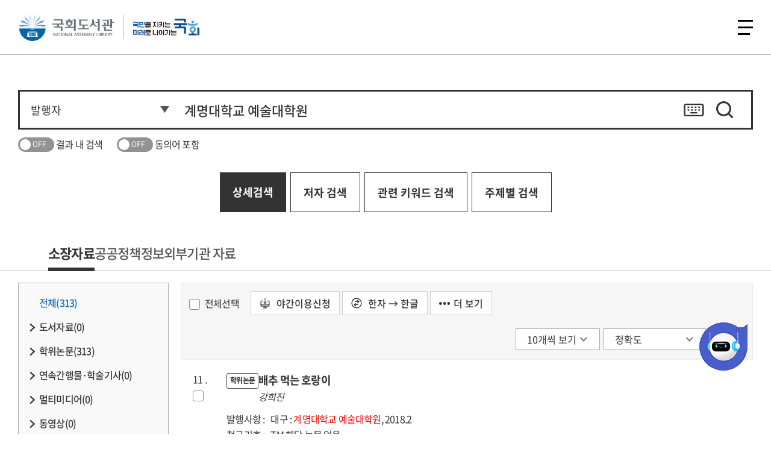

--- FILE ---
content_type: text/html; charset=UTF-8
request_url: https://dlps.nanet.go.kr/search/searchInnerList.do?refineSearchYn=N&userClass=0&seqNo=0&searchType=INNER_SEARCH&navigationSize=5&nopMenu=REFD&pageSize=10&orderBy=WEIGHT&rspTime=0.270&hanjaYn=Y&pageNum=2&dpBranch=ALL&totalSizeByMenu=313&branchCode=ALL&bestMeterialSearchQuery=+%EA%B3%84%EB%AA%85%EB%8C%80%ED%95%99%EA%B5%90+%EC%98%88%EC%88%A0%EB%8C%80%ED%95%99%EC%9B%90%3AALL_NI_TOC%3AAND&totalSize=313&zone=PUB_WS%5EDP_PUB_WS&searchQuery=+%EA%B3%84%EB%AA%85%EB%8C%80%ED%95%99%EA%B5%90+%EC%98%88%EC%88%A0%EB%8C%80%ED%95%99%EC%9B%90&queryText=%EA%B3%84%EB%AA%85%EB%8C%80%ED%95%99%EA%B5%90+%EC%98%88%EC%88%A0%EB%8C%80%ED%95%99%EC%9B%90%3APUB_WS%5EDP_PUB_WS%3AAND&resultType=INNER_SEARCH_LIST&searchClass=S
body_size: 313897
content:
<!-- 2024 개발사업 신규 resource --><!-- 외부기관소장자료 : 왼쪽메뉴 -->

<!DOCTYPE html>
<html lang="ko">
<head>
<meta charset="UTF-8">
<meta http-equiv="X-UA-Compatible" content="IE=edge">
<meta name="viewport" content="width=device-width, initial-scale=1,  user-scalable=no, minimum-scale=1.0, maximum-scale=1.0">

<meta name="title"           	   content="국회도서관">
<meta name="description"           content="국회도서관 정보검색과 원문보기를 제공합니다.">
<meta name="keyword"               content="국회전자도서관, 국회도서관, 자료검색, 도서, 학위논문, 학술지">
<meta name="copyright"             content="Copyright(c) 대한민국 국회도서관. ALL RIGHTS RESERVED.">
<!-- <meta name="viewport"              content="initial-scale=1, maximum-scale=1.0, minimum-scale=1.0, width=device-width, user-scalable=no"> -->
<meta name="format-detection"      content="telephone=no">
<meta property="og:title" 			content="국회도서관">
<meta property="og:description" 	content="국회도서관 정보검색과 원문보기를 제공합니다.">
<meta property="og:type" 			content="website">


<title>대한민국 국회도서관 | 정보검색 &gt; 소장정보 검색 &gt; 검색어: 계명대학교 예술대학원</title>

<script>
if(window.location.pathname == "/" && sessionStorage.getItem("isMobile") != null && sessionStorage.getItem("isMobile") == "true"){
	window.location.href="/m/main.do";
}
</script>


<!-- 스타일 -->
<link rel="stylesheet" href="/css/chatbot.css?v=20260122" type="text/css" />
<link rel="stylesheet" href="/css/style.css?v=20260122" type="text/css" />
<link rel="stylesheet" href="/css/members.css?v=20260122" type="text/css" />
<link rel="stylesheet" href="/css/datasearch.css?v=20260122" type="text/css" />
<link rel="stylesheet" href="/style/ko/footable.bootstrap.css?v=20260122">
<!-- 추후 제거해야하는 기존 css 소스 시작 -->
<link rel="stylesheet" href="/plugin/jquery/jquery-ui.css"> <!-- 화면 좌측 패싯 발행년도 때문에 기존 소스 임시로 넣어둠. -->
<link rel="stylesheet" href="/plugin/rangechart/Nwagon.css">
<link rel="stylesheet" href="/plugin/jquery/jquery.modal.min.css">
<!-- 기존 모달 팝업창 때문에 임시로 넣어둠(추후제거) -->
<link rel="stylesheet" href="/css/tempdev.css?v=20260122"> <!-- 추후 제거해야하는 기존 css 소스 끝 -->

<style type="text/css">
.pop_apply.modal a#closeModal {
	display: none;
}
</style>
<!-- 스크립트 -->
<script src="/js/weblog/UserScriptConf.js?v=20260122"></script>	<!-- 웹로그분석기 -->
<script src="/js/jquery.min.js?v=20260122"></script>
<script src="/plugin/jquery/jquery-1.8.3.min.js?v=20260122"></script> 
<script src="/js/slick.js?v=20260122"></script>
<script src="/js/ui.js?v=20260122"></script>
<script src="/js/jquery-ui.min.js?v=20260122"></script>
<script src="/plugin/jquery/jquery.modal.min.js?v=20260122"></script>
<script src="/plugin/jquery/jquery-ui-1.9.2.custom.min.js?v=20260122"></script> 
<script src="/script/search/brief.js?v=20260122"></script> 
<script src="/plugin/rangechart/Nwagon.js?v=20260122"></script> 
<script src="/script/lib.js?v=20260122"></script>
<script src="/script/sub.js?v=20260122"></script>
<script src="/script/search/common.js?v=20260122"></script>
<script src="/script/search/autocomplete.js?v=20260122"></script>
<script src="/script/search/facet.js?v=20260122"></script>
<script src="/script/mobile.js?v=20260122"></script>

<script src="/script/class/AjaxUtil.class.js"></script>
<script src="/script/class/JSUtil.class.js"></script>
<script src="/script/class/Logger.class.js"></script>
<script src="/script/class/PopupUtil.class.js"></script>

<script src="/script/prototype/Array.prototype.js"></script>
<script src="/script/prototype/String.prototype.js"></script>

<script src="/script/popup.js?v=20260122"></script>
<script src="/script/footable.js?v=20260122"></script>
</head>
<body id="subTemplateBody">

	














 






<script>
var INTERNET_R           = "";
</script>
<script src="/js/header.js?v=20260122"></script>
<script src="/script/qrcode.js"></script>
<div id="skiptoContent">
	<a href="#pageUi">본문 바로가기</a>
	<a href="#gnbMenu">주메뉴 바로가기</a>
</div>
<header>
	<div class="toplink">
		<div class="box">
			<div class="cola">
				<a href="https://assembly.go.kr/portal/na/agenda/agendaSchl.do?menuNo=600015" id="agendaSchlUrl" target="_blank" title="">22대 대한민국 국회</a>
				<a href="https://www.assembly.go.kr/portal/pop/popInfoService.do" target="_blank" title="국회정보길라잡이">국회정보길라잡이</a>
				<a href="https://www.assembly.go.kr/portal/cnts/cntsCont/dataA.do?cntsDivCd=NAAS&menuNo=600137" target="_blank" title="국회의원검색 페이지 새창열기">국회의원검색</a>
			</div>

			<!-- 통합검색 페이지인 경우 최상단 검색창은 보이지 않음 -->
			

			<div class="colb">
				
					
					
						
							
							
								<div class="side">
									<a href="/login.do" title="로그인하기">로그인</a>
									<a href="https://www.nanet.go.kr/english/main.do">English</a>
									<a href="https://busan.nanet.go.kr" target="_blank" title="국회부산도서관">국회부산도서관</a>
								</div>
							
						
					
				
			</div>
		</div>
	</div>

	<div class="header">
		
			
			
			<!--
				<div class="logo">
					<a href="https://www.nanet.go.kr/main.do">국회도서관</a>
				</div>
			 -->
				<!-- [S] 250702 퍼블 -->
		        <div class="logo add_mark">
		            <a href="https://www.nanet.go.kr/main.do">국회도서관</a>
		            <span class="mark_img_wrap"><img src="/images/cmm/mark_ty01.svg" alt="국민을 지키는 미래로 나아가는 국회" class="mark_ty01"></span>
		        </div>
		        <!-- [E] 250702 퍼블 -->
			
		
		<nav id="gnbMenu">
			<ul class="gnb">
				 <li class="depth1">
					<a href="/main.do">정보검색</a>
					<div class="depth2_wrap">
                        <div class="menu_info_wrap">
                            <h2>정보검색</h2>
                            <p>
                            	필요한 정보가 있으신가요? 국회도서관 소장정보부터 전자자료까지 다양한 지식정보를 검색하실 수 있습니다.
                            </p>
                        </div>
						<ul class="depth2">
							<li><a href="/main.do">소장정보 검색</a></li>
							<li><a href="https://www.nanet.go.kr/datasearch/webdb/selectParliamentDBList.do">Web-DB</a></li>
							<li><a href="https://www.nanet.go.kr/openaccess/openAccessList.do">오픈액세스 저널</a></li>
							<li><a href="https://www.nanet.go.kr/comnet/knowshare/acdemShareView.do">학술연구자정보</a></li>
							<li><a href="https://www.nanet.go.kr/comnet/knowshare/cloudView.do">국가학술정보</a></li>
							
							<li><a href="https://www.nanet.go.kr/comnet/knowshare/uciView.do">디지털콘텐츠식별체계</a></li>
						</ul>
					</div>
				</li>
				<li class="depth1">
					<a href="https://www.nanet.go.kr/lowcontent/etccontents/lowInfoServiceView.do">입법지원서비스</a>
					<div class="depth2_wrap">
                        <div class="menu_info_wrap">
                            <h2>입법지원서비스</h2>
                            <p>
                            	의정활동에 필요한 자료를 어디서 찾을지 고민되셨다면, 입법 지원서비스 메뉴를 확인해보세요.
                            	국회도서관에서 제공하는 의회·법률정보부터 AI 분석까지, 국회의 입법 활동을 뒷받침하는 전문정보를 모았습니다.
                            </p>
                        </div>
						<ul class="depth2">
							<li><a href="https://www.nanet.go.kr/lowcontent/etccontents/lowInfoServiceView.do" class="modeLink">의회법률정보포털</a></li>
							<li><a href="https://www.nanet.go.kr/lowcontent/etccontents/nsp.do" class="modeLink">국가전략정보포털</a></li>
							<li><a href="https://www.nanet.go.kr/lowcontent/etccontents/argos.do" class="modeLink">AI시사분석 아르고스</a></li>
							<li><a href="https://www.nanet.go.kr/lowcontent/etccontents/assemblyBigDataSet.do" class="modeLink">발언 빅데이터</a></li>
							<li><a href="https://www.nanet.go.kr/lowcontent/etccontents/assemblyPolicyDataDBView.do" class="modeLink">국회의원 정책자료</a></li>
							<li><a href="https://www.nanet.go.kr/lowcontent/etccontents/assemblyNationBodoData.do">국회·국회의원 보도자료</a></li>
							<li><a href="https://www.nanet.go.kr/lowcontent/etccontents/assemblyRecordInfoView.do" class="modeLink">국회기록정보</a></li>
							<li><a href="https://www.nanet.go.kr/lowcontent/etccontents/communityView.do" class="modeLink">국회지방의회의정포털</a></li>
							<li><a href="https://www.nanet.go.kr/lowcontent/etccontents/dokdoIntro.do">독도홈페이지</a></li>
						</ul>
					</div>
				</li>
                <!-- 250924 depth2번 li순서 정렬 변경 -->
				<li class="depth1">
					<a href="https://www.nanet.go.kr/datasearch/commant/selectWeekCommantList.do">책이야기</a>
					<div class="depth2_wrap">
                        <div class="menu_info_wrap">
                            <h2>책이야기</h2>
                            <p>
                            	어떤 책을 읽을지 고민되시나요? 국회의원 추천도서부터 전문가 서평, 북 큐레이션과 전자책·오디오북까지 다양한 콘텐츠를 통해 책과 함께하는 지식문화 서비스를 제공합니다.
							</p>
                        </div>
						<ul class="depth2">
							<li><a href="https://www.nanet.go.kr/datasearch/commant/selectWeekCommantList.do">금주의 서평</a></li>
                            <li><a href="http://nalwebzine.nanet.go.kr/" class="modeLink">국회도서관 웹진</a></li>
                            <li><a href="/theme/collection.do">북 큐레이션</a></li>
							<li>
								<a href="https://www.nanet.go.kr/datasearch/weeknewbook/selectWeekNewBookList.do">새로 들어온 책</a>
								<ul class="depth3">
									<li><a href="https://www.nanet.go.kr/datasearch/weeknewbook/selectWeekNewBookList.do">금주의 신간</a></li>
									<li><a href="https://www.nanet.go.kr/datasearch/weeklyarticle/selectWeeklyarticleList.do">국내 주간지 기사</a></li>
									<li><a href="https://www.nanet.go.kr/datasearch/foreignlibdata/selectForeignLibDataList.do">외국도서관 기증자료</a></li>
								</ul>
							</li>
                            <li><a href="https://www.nanet.go.kr/datasearch/report/reportOfWeekList.do">금주의 보고서</a></li>
                            <li><a href="https://www.nanet.go.kr/bookstory/recommendbook/selectRecommendBookList.do">국회의원 추천도서</a></li>
                            <li><a href="https://www.nanet.go.kr/bookstory/curation/selectVideoCurationList.do" class="modeLink">영상 큐레이션</a></li>
							<li><a href="https://www.nanet.go.kr/libintroduce/etc/monthLibView.do">월간 국회도서관</a></li>
							<li><a href="https://www.nanet.go.kr/eBook/eBookInfo.do">전자책·오디오북</a></li>

						</ul>
					</div>
				</li>
				<li class="depth1">
					<a href="https://www.nanet.go.kr/usermadang/notice/noticeList.do">이용자마당</a>
					<div class="depth2_wrap">
                        <div class="menu_info_wrap">
                            <h2>이용자마당</h2>
                            <p>
                            	국회도서관을 처음 이용하신다면 이용자마당을 확인해보세요. 이용 시간과 자료실 안내 등 도서관 이용에 필요한 정보와 각종 신청·참여 서비스를 확인하고 편리하게 이용하세요.
                            </p>
                        </div>
						<ul class="depth2">
							<li><a href="https://www.nanet.go.kr/usermadang/notice/noticeList.do">공지사항</a></li>
							<li>
								<a href="https://www.nanet.go.kr/libaryuseinfo/libUseUserStepView.do">방문안내</a>
								<ul class="depth3">
									<li><a href="https://www.nanet.go.kr/libaryuseinfo/libUseUserStepView.do">이용대상 및 출입절차</a></li>
									<li><a href="https://www.nanet.go.kr/libaryuseinfo/libUseStepView.do">이용자 준수사항</a></li>
									<li><a href="https://www.nanet.go.kr/libaryuseinfo/libUseUserTimeView.do">이용 시간 및 운영안내</a></li>
									<li><a href="https://www.nanet.go.kr/libaryuseinfo/libUseRestTimeView.do">휴관일 안내</a></li>
									<li><a href="https://www.nanet.go.kr/libaryuseinfo/leafletView.do">이용안내 리플릿</a></li>
								</ul>
							</li>
							<li>
								<a href="https://www.nanet.go.kr/usermadang/etc/infoUseReqView.do">자료이용 안내</a>
								<ul class="depth3">
									<li><a href="https://www.nanet.go.kr/usermadang/etc/infoUseReqView.do">자료이용</a></li>
									<li><a href="https://www.nanet.go.kr/usermadang/etc/dayUseReqView.do">주간 자료이용</a></li>
									<li><a href="https://www.nanet.go.kr/usermadang/etc/nightUseReqView.do">야간 자료이용</a></li>
									<li><a href="https://www.nanet.go.kr/usermadang/etc/libUseReqView.do">서고 자료 이용</a></li>
									<li><a href="https://www.nanet.go.kr/libaryuseinfo/libSetepCencelView.do">이용 제한 자료</a></li>
									<li><a href="https://www.nanet.go.kr/usermadang/etc/copyServiceView.do">자료복사 및 출력</a></li>
								</ul>
							</li>
							<li>
								<a href="https://www.nanet.go.kr/libaryuseinfo/infomationView.do">자료실 및 시설 안내</a>
								<ul class="depth3">
									<li><a href="https://www.nanet.go.kr/libaryuseinfo/infomationView.do">자료실 안내</a></li>
									<li><a href="https://www.nanet.go.kr/libaryuseinfo/disblePersonUseView.do">장애인 이용 시설</a></li>
									<li><a href="https://www.nanet.go.kr/usermadang/etc/libUseRestaurantGuideView.do">식당·매점·카페 안내</a></li>
								</ul>
							</li>
							<li>
								<a href="https://www.nanet.go.kr/usermadang/etc/libUseReqView.do">신청 및 예약</a>
								<ul class="depth3">
									<li><a href="https://www.nanet.go.kr/usermadang/hopeBookReqView.do">비치희망도서신청</a></li>
									<li><a href="https://www.nanet.go.kr/usermadang/etc/mailingServiceView.do">메일링 서비스</a></li>
									<li><a href="https://www.nanet.go.kr/usermadang/reqreservation/visitInfo.do">참관</a></li>
									<li><a href="">디지털정보센터 좌석예약</a></li>
								</ul>
							</li>
                            <li>
								<a href="https://www.nanet.go.kr/usermadang/etc/clView.do">납본·기증 안내</a>
								<ul class="depth3">
									<li><a href="https://www.nanet.go.kr/usermadang/etc/clView.do">납본</a></li>
									<li><a href="https://www.nanet.go.kr/usermadang/etc/donView.do">기증</a></li>
									<li><a href="https://www.nanet.go.kr/usermadang/etc/dataColView.do">자료수집정책</a></li>
								</ul>
							</li>
                            <li><a href="https://www.nanet.go.kr/usermadang/cultEvt/cultEvtList.do">문화행사 안내</a></li>
                            <li>
								<a href="https://www.nanet.go.kr/libaryuseinfo/faqServiceList.do">게시판</a>
								<ul class="depth3">
									<li><a href="https://www.nanet.go.kr/libaryuseinfo/faqServiceList.do">자주하는 질문</a></li>
									<li><a href="https://www.nanet.go.kr/libaryuseinfo/selectQnaList.do">묻고답하기</a></li>
									<li><a href="https://www.nanet.go.krhttps://www.nanet.go.kr/usermadang/board/freeBoardList.do">자유게시판</a></li>
								</ul>
							</li>
							<!--// 20251126 홈페이지와 메뉴 맞춤 -->
						</ul>
					</div>
				</li>
                <!-- //250924 depth2번 li순서 정렬 변경 -->
				<li class="depth1">
					<a href="https://www.nanet.go.kr/libintroduce/etc/greetingView.do">도서관소개</a>
					<div class="depth2_wrap">
                        <div class="menu_info_wrap">
                            <h2>도서관소개</h2>
                            <p>
                            	국회도서관은 어떤 일을 하고 있을까요? 국회도서관의 역사와 역할, 조직 및 주요 업무부터 대외활동까지 국회도서관의 모든 것을 한눈에 살펴보실 수 있습니다.
                            </p>
                        </div>
						<ul class="depth2">
							<li>
								<a href="https://www.nanet.go.kr/libintroduce/etc/greetingView.do">국회도서관</a>
								<ul class="depth3">
									<li><a href="https://www.nanet.go.kr/libintroduce/etc/greetingView.do">국회도서관장</a></li>
									<li><a href="https://www.nanet.go.kr/libintroduce/etc/mieVisionView.do">미션·비전</a></li>
									<li><a href="https://www.nanet.go.kr/libintroduce/etc/yearHistoryView.do">연혁</a></li>
									<li><a href="https://www.nanet.go.kr/libintroduce/etc/orgJobView.do">조직 안내</a></li>
									<li><a href="https://www.nanet.go.kr/libintroduce/etc/libMainServiceAssembly.do">주요업무소개</a></li>
									<li><a href="https://www.nanet.go.kr/libintroduce/etc/libDataStatusView.do">소장현황</a></li>
									<li><a href="https://www.nanet.go.kr/libintroduce/etc/selectDataPubList.do">발간자료</a></li>
									<li><a href="https://www.nanet.go.kr/libintroduce/bododata/selectBodoDataList.do">국회도서관 홍보</a></li>
								</ul>
							</li>
							<li>
								<a href="https://www.nanet.go.kr/comnet/academeet/meetConferensView.do">한국학술정보협의회</a>
								<ul class="depth3">
									<li><a href="https://www.nanet.go.kr/comnet/academeet/meetConferensView.do">제23차 정기총회 및 콘퍼런스</a></li>
									<li><a href="https://www.nanet.go.kr/comnet/academeet/academPubView.do">협정체결절차</a></li>
									<li><a href="https://www.nanet.go.kr/comnet/academeet/academInfoView.do">협의회 및 협정기관 소개</a></li>
								</ul>
							</li>
							<li>
								<a href="https://www.nanet.go.kr/libintroduce/law/relLawList.do">정보공개</a>
								<ul class="depth3">
									<li><a href="https://open.assembly.go.kr/portal/exposeInfo/guideOpnInfoPage.do">정보공개 청구</a></li>
									<li><a href="https://open.assembly.go.kr/portal/data/service/selectServicePage.do/OTA0YC001127RJ11880">업무추진비</a></li>
									<li><a href="https://www.nanet.go.kr/libintroduce/law/relLawList.do">관계법규</a></li>
									<li><a href="https://www.nanet.go.kr/usermadang/etc/openApiView.do">Open API</a></li>
								</ul>
							</li>
							<li><a href="https://www.nanet.go.kr/libintroduce/etc/libDirectView.do">오시는 길</a></li>
						</ul>
					</div>
				</li>
			</ul>
		</nav>
		<div class="side">
			
			<button class="btn_allMenu" type="button"><span>전체메뉴</span></button>
			<!-- <button class="btn_allMenu_mobile" type="button"><img src="/images/ko/ic_nav.png" alt="" class="img_black" style="width:30px; height:30px;" ></button> -->
			<div class="allMenu">
				<div class="inner">
					<p class="tit ">전체메뉴</p>
					<div class="mobile_head">
						<div class="utill"></div>
					</div>
					<div class="menu_box">
						<div class="menu">
							<ul>
								
									
									
										<li class="dep1">
											<a href="#none;" class="has_child">정보검색</a>
											<ul class="dep2">
												<li><a href="/main.do">소장정보 검색</a></li>
												<li><a href="https://www.nanet.go.kr/datasearch/webdb/selectParliamentDBList.do">Web-DB</a></li>
												<li><a href="https://www.nanet.go.kr/openaccess/openAccessList.do">오픈액세스 저널</a></li>
												<li><a href="https://www.nanet.go.kr/comnet/knowshare/acdemShareView.do">학술연구자정보</a></li>
												<li><a href="https://www.nanet.go.kr/comnet/knowshare/cloudView.do">국가학술정보</a></li>
												
												<li><a href="https://www.nanet.go.kr/comnet/knowshare/uciView.do">디지털콘텐츠식별체계</a></li>
											</ul>
										</li>
										<li class="dep1">
											<a href="#none;" class="has_child">입법지원서비스</a>
											<ul class="dep2">
												<li><a href="https://www.nanet.go.kr/lowcontent/etccontents/lowInfoServiceView.do">의회법률정보포털</a></li>
												<li><a href="https://www.nanet.go.kr/lowcontent/etccontents/nsp.do">국가전략정보포털</a></li>
												<li><a href="https://www.nanet.go.kr/lowcontent/etccontents/argos.do">AI시사분석 아르고스</a></li>
												<li><a href="https://www.nanet.go.kr/lowcontent/etccontents/assemblyBigDataSet.do">발언 빅데이터</a></li>
												<li><a href="https://www.nanet.go.kr/lowcontent/etccontents/assemblyPolicyDataDBView.do">국회의원 정책자료</a></li>
												<li><a href="https://www.nanet.go.kr/lowcontent/etccontents/assemblyNationBodoData.do">국회·국회의원 보도자료</a></li>
												<li><a href="https://www.nanet.go.kr/lowcontent/etccontents/assemblyRecordInfoView.do">국회기록정보</a></li>
												<li><a href="https://www.nanet.go.kr/lowcontent/etccontents/communityView.do">국회지방의회의정포털</a></li>
												<li><a href="https://www.nanet.go.kr/lowcontent/etccontents/dokdoIntro.do">독도홈페이지</a></li>
											</ul>
										</li>
										<li class="dep1">
											<a href="#none;" class="has_child">책이야기</a>
											<ul class="dep2">
												<li><a href="https://www.nanet.go.kr/datasearch/commant/selectWeekCommantList.do">금주의 서평</a></li>
												<li><a href="https://www.nanet.go.kr/datasearch/weeknewbook/selectWeekNewBookList.do" class="has_child2">새로 들어온 책</a>
													<ul class="dep3">
														<li><a href="https://www.nanet.go.kr/datasearch/weeknewbook/selectWeekNewBookList.do">금주의 신간</a></li>
														<li><a href="https://www.nanet.go.kr/datasearch/weeklyarticle/selectWeeklyarticleList.do">국내 주간지 기사</a></li>
														<li><a href="https://www.nanet.go.kr/datasearch/foreignlibdata/selectForeignLibDataList.do">외국도서관 기증자료</a></li>
													</ul>
												</li>
												<li><a href="https://www.nanet.go.kr/datasearch/report/reportOfWeekList.do">금주의 보고서</a></li>
												<li><a href="https://www.nanet.go.kr/libintroduce/etc/monthLibView.do">월간 국회도서관</a></li>
												<li><a href="http://nalwebzine.nanet.go.kr/">국회도서관 웹진</a></li>
												<li><a href="https://www.nanet.go.kr/bookstory/recommendbook/selectRecommendBookList.do">국회의원 추천도서</a></li>
												<li><a href="https://www.nanet.go.kr/eBook/eBookInfo.do">전자책·오디오북</a></li>
												<li><a href="/theme/collection.do">북 큐레이션</a></li>
												<li><a href="https://www.nanet.go.kr/bookstory/curation/selectVideoCurationList.do">영상 큐레이션</a></li>
											</ul>
										</li>
										<li class="dep1">
											<a href="#none;" class="has_child">이용자마당</a>
											<ul class="dep2">
											<!-- 2025 변경 메뉴 -->
												<li><a href="https://www.nanet.go.kr/usermadang/notice/noticeList.do">공지사항</a></li>
												<li class=""><a href="https://www.nanet.go.kr/libaryuseinfo/libUseUserStepView.do" class="has_child2">방문 안내</a>
													<ul class="dep3">
														<li><a href="https://www.nanet.go.kr/libaryuseinfo/libUseUserStepView.do">이용대상 및 출입절차</a></li>
														<li><a href="https://www.nanet.go.kr/libaryuseinfo/libuseStepView.do#popStep">이용자 준수사항</a></li>
														<li><a href="https://www.nanet.go.kr/libaryuseinfo/libUseUserTimeView.do">이용 시간 및 운영안내</a></li>
														<li><a href="https://www.nanet.go.kr/libaryuseinfo/libUseRestTimeView.do">휴관일 안내</a></li>
														<li><a href="https://www.nanet.go.kr/libaryuseinfo/leafletView.do">이용안내 리플릿</a></li>
													</ul>
												</li>
												<li class=""><a href="https://www.nanet.go.kr/usermadang/etc/infoUseReqView.do" class="has_child2">자료이용 안내</a>
													<ul class="dep3">
														<li><a href="https://www.nanet.go.kr/usermadang/etc/infoUseReqView.do">자료이용</a></li>
														<li><a href="https://www.nanet.go.kr/usermadang/etc/dayUseReqView.do">주간 자료이용</a></li>
														<li><a href="https://www.nanet.go.kr/usermadang/etc/nightUseReqView.do">야간 자료이용</a></li>
														<li><a href="https://www.nanet.go.kr/usermadang/etc/libUseReqView.do">서고 자료 이용</a></li>
														<li><a href="https://www.nanet.go.kr/libaryuseinfo/libSetepCencelView.do">이용 제한 자료</a></li>
														<li><a href="https://www.nanet.go.kr/usermadang/etc/copyServiceView.do">자료복사 및 출력</a></li>
													</ul>
												</li>
												<li class=""><a href="https://www.nanet.go.kr/libaryuseinfo/infomationView.do" class="has_child2">자료실 및 시설 안내</a>
													<ul class="dep3">
														<li><a href="https://www.nanet.go.kr/libaryuseinfo/infomationView.do">자료실 안내</a></li>
														<li><a href="https://www.nanet.go.kr/libaryuseinfo/disblePersonUseView.do">장애인 이용 시설</a></li>
														<li><a href="https://www.nanet.go.kr/libaryuseinfo/libUseRestaurantGuideView.do">식당·매점·카페 안내</a></li>
													</ul>
												</li>
												<li class="mobily_only"><a href="https://www.nanet.go.kr/usermadang/etc/libUseReqView.do" class="has_child2">신청 및 예약</a>
													<ul class="dep3">
														<li><a href="https://www.nanet.go.kr/usermadang/hopeBookReqView.do">비치희망도서신청</a></li>
														<li><a href="https://www.nanet.go.kr/usermadang/etc/mailingServiceView.do">메일링 서비스</a></li>
														<li><a href="https://www.nanet.go.kr/usermadang/reqreservation/visitInfo.do">참관</a></li>
														<li><a href="">디지털정보센터 좌석 예약</a></li>
													</ul>
												</li>
												<!-- 2025 변경 메뉴// -->
											</ul>
										</li>
										<li class="dep1 pc_only">
											<a href="javascript:void(0);" class="has_child">&nbsp;</a>
											<ul class="dep2">
												<!-- 2025 변경 메뉴 -->
												<li class=""><a href="" class="has_child2">신청 및 예약</a>
													<ul class="dep3">
														<li><a href="https://www.nanet.go.kr/usermadang/etc/libUseReqView.do">서고 자료 신청</a></li>
														<li><a href="https://www.nanet.go.kr/usermadang/hopeBookReqView.do">비치희망도서신청</a></li>
														<li><a href="https://www.nanet.go.kr/usermadang/etc/mailingServiceView.do">메일링 서비스</a></li>
														<li><a href="https://www.nanet.go.kr/usermadang/reqreservation/visitInfo.do">참관</a></li>
														<li><a href="">디지털정보센터 좌석 예약</a></li>
													</ul>
												</li>
												<li><a href="/usermadang/etc/clView.do" class="has_child2">납본·기증 안내</a>
													<ul class="dep3">
														<li><a href="https://www.nanet.go.kr/usermadang/etc/clView.do">납본</a></li>
														<li><a href="https://www.nanet.go.kr/usermadang/etc/donView.do">기증</a></li>
														<li><a href="https://www.nanet.go.kr/usermadang/etc/dataColView.do">자료수집정책</a></li>
													</ul>
												</li>
												<li><a href="#" class="has_child2">문화행사 안내</a>
												<li><a href="https://www.nanet.go.kr/libaryuseinfo/faqServiceList.do" class="has_child2">게시판</a>
													<ul class="dep3">
														<li><a href="https://www.nanet.go.kr/libaryuseinfo/faqServiceList.do">자주하는 질문</a></li>
														<li><a href="https://www.nanet.go.kr/libaryuseinfo/selectQnaList.do">묻고답하기</a></li>
														<li><a href="https://www.nanet.go.kr/usermadang/board/freeBoardList.do">자유게시판</a></li>
													</ul>
												</li>
												<!-- 2025 변경 메뉴// -->
											</ul>
										</li>
										<li class="dep1">
											<a href="#none;" class="has_child">도서관소개</a>
											<ul class="dep2">
												<!-- 2025 변경 메뉴 -->
												<li><a href="https://www.nanet.go.kr/libintroduce/etc/greetingView.do" class="has_child2">국회도서관</a>
													<ul class="dep3">
														<li><a href="https://www.nanet.go.kr/libintroduce/etc/greetingView.do">국회도서관장</a></li>
															<ul class="dep4">
																<li class="mobily_only"><a href="https://www.nanet.go.kr/libintroduce/etc/greetingView.do">인사말</a></li>
																<li class="mobily_only"><a href="https://www.nanet.go.kr/libintroduce/etc/schedulingRequest.do">일정요청</a></li>
																<li class="mobily_only"><a href="https://www.nanet.go.kr/libintroduce/etc/pastLibraryDirectors.do">역대 국회도서관장</a></li>
															</ul>
																<li><a href="https://www.nanet.go.kr/libintroduce/etc/mieVisionView.do">미션·비전</a></li>
																<li><a href="https://www.nanet.go.kr/libintroduce/etc/yearHistoryView.do">연혁</a></li>
																<li><a href="https://www.nanet.go.kr/libintroduce/etc/orgJobView.do">조직안내</a></li>
																<li><a href="https://www.nanet.go.kr/libintroduce/etc/orgJobWorkView.do">주요업무소개</a></li>
																<li><a href="https://www.nanet.go.kr/libintroduce/etc/libDataStatusView.do">소장현황</a></li>
																<li><a href="https://www.nanet.go.kr/libintroduce/etc/selectDataPubList.do">발간자료</a></li>
																<li><a href="https://www.nanet.go.kr/libintroduce/bododata/selectBodoDataList.do">국회도서관 홍보</a></li>
													</ul>
												</li>
												<li><a href="https://www.nanet.go.kr/libintroduce/etc/greetingView.do" class="has_child2">한국 학술정보협의회</a>
													<ul class="dep3">
														<li><a href="https://www.nanet.go.kr/comnet/academeet/meetConferensView.do">제23차 정기총회 및 콘퍼런스</a></li>
														<li><a href="https://www.nanet.go.kr/comnet/academeet/academPubView.do">협정체결절차</a></li>
														<li><a href="https://www.nanet.go.kr/comnet/academeet/academInfoView.do">협의회 및 협정기관 소개</a></li>
													</ul>
												</li>
												<li><a href="#" class="has_child2">정보공개</a>
													<ul class="dep3">
														<li><a href="https://open.assembly.go.kr/portal/exposeInfo/guideOpnInfoPage.do">정보공개청구</a></li>
														<li><a href="https://open.assembly.go.kr/portal/data/service/selectServicePage.do/OTA0YC001127RJ11880">업무추진비</a></li>
														<li><a href="https://www.nanet.go.kr/libintroduce/law/relLawList.do">관계법규</a></li>
														<li><a href="https://www.nanet.go.kr/usermadang/etc/openApiView.do">Open API</a></li>
													</ul>
												</li>
												<li><a href="https://www.nanet.go.kr/libintroduce/etc/libDirectView.do">오시는 길</a></li>
												<!-- 2025 변경 메뉴// -->
											</ul>
										</li>
										<li class="dep1">
											<a href="#none" class="has_child">My Library</a>
											<ul class="dep2">
												
													
														<li><a href="/login.do">로그인</a></li>
														<li><a href="https://www.nanet.go.kr/member/selectMember.do">회원가입</a></li>
														<li><a href="https://www.nanet.go.kr/member/searchIdPwdProc.do">아이디/비밀번호 찾기</a></li>
														<li><a href="https://www.nanet.go.kr/member/mobilePassForm.do">모바일 간편열람증</a></li>
													
													
												
											</ul>
										</li>
									
								
							</ul>
						</div>
						<button class="btn_close" type="button">닫기</button>
					</div>
				</div>
			</div>
		</div>
		
		<!-- start : 회원탈퇴 레이어 팝업 -->
		





<!-- 레이어팝업 : 처음방문이세요? -->
<div id="memberDel" class="modal">
    <div class="wrap">
        <div class="contentBox">
            <div class="tit">
            </div>
            <div class="con">
                <ul class="infoList">
                    <li>
                    	<div style="text-align: center;">
	                    	<a href="https://nanet.go.kr/" target="_blank" title="탈퇴안내001"><i class="skip">탈퇴안내001</i></a>
	                    	<a href="#"title="탈퇴안내002"><i class="skip">탈퇴안내001</i></a>
                    	</div>
                    </li>
                </ul>
            </div>
        </div>
        <a href="#close-modal" rel="modal:close" class="close" title="닫기">닫기</a>
    </div>
</div>


		<!-- end   : 회원탈퇴 레이어 팝업 -->
	</div>
</header>
<script>

/* 2025.02.17 추가. PC에서 스크롤 아래로 이동 시 헤더 숨기기 */
// var lastScrollY = window.scrollY;
// window.addEventListener("scroll", () => {
// 	const header = document.querySelector('header');
// 	const dBody = document.querySelector('.dBody');
// 	const lnb = document.querySelector('.lnb');
// 	const currentScrollY = window.scrollY;

// 	if (currentScrollY > 50) {
// 		header.classList.add('hidden');
// 		dBody.classList.add('fixed');
// 		lnb.classList.add('active');
// 	} else {
// 		header.classList.remove('hidden');
// 		dBody.classList.remove('fixed');
// 		lnb.classList.remove('active')
// 	}
// 	lastScrollY = currentScrollY;
// });
</script>
	<div class="dBody">
		




















	
		
	
	
	

<script>
$(document).ready(function() {
	// 프린트
	$('.btn_print').click(function() {
		window.print();
	});
	
	// 공유하기
	$('.btn_share').click(function() {
	    var currentUrl = window.location.href;
	    if(currentUrl.indexOf('/search/searchInnerList.do') > -1){	//검색목록화면인 경우
	    	currentUrl = window.location.origin+'/search/searchInnerList.do?searchClass=S&navigationSize=5&dpBranch=ALL&resultType=INNER_SEARCH_LIST&bestMeterialSearchQuery=+%EA%B3%84%EB%AA%85%EB%8C%80%ED%95%99%EA%B5%90+%EC%98%88%EC%88%A0%EB%8C%80%ED%95%99%EC%9B%90%3AALL_NI_TOC%3AAND&searchType=INNER_SEARCH&userClass=0&nopMenu=REFD&orderBy=WEIGHT&totalSize=313&queryText=%EA%B3%84%EB%AA%85%EB%8C%80%ED%95%99%EA%B5%90+%EC%98%88%EC%88%A0%EB%8C%80%ED%95%99%EC%9B%90%3APUB_WS%5EDP_PUB_WS%3AAND&seqNo=0&totalSizeByMenu=313&refineSearchYn=N&searchQuery=+%EA%B3%84%EB%AA%85%EB%8C%80%ED%95%99%EA%B5%90+%EC%98%88%EC%88%A0%EB%8C%80%ED%95%99%EC%9B%90&branchCode=ALL&pageNum=2&zone=PUB_WS%5EDP_PUB_WS&hanjaYn=Y&pageSize=10&rspTime=0.270';	
	    }
	    if (navigator.clipboard) {
			navigator.clipboard.writeText(currentUrl).then(function() {
				alert("현재 URL이 클립보드에 복사되었습니다!");
			}, function() {
				alert("클립보드 복사에 실패했습니다. 수동으로 URL을 복사해주세요.");
			});
	    } else {
			// 이전 방식으로 폴백
			var $temp = $("<textarea>");
			$("body").append($temp);
			$temp.val(currentUrl).select();
			try {
				document.execCommand("copy");
				alert("현재 URL이 클립보드에 복사되었습니다!");
			} catch (err) {
				alert("클립보드 복사에 실패했습니다. 수동으로 URL을 복사해주세요.");
			}
			$temp.remove();
	    }
	});
});
</script>
<div class="lnb">
	<div class="box">
		<a href="https://www.nanet.go.kr" class="btn_home">HOME</a>
		
			
			
			
			
			
			
			
			
			
			
				<div class="depth">
					<p><a href="/main.do">정보검색</a></p>
					<ul>
						<li><a href="/main.do">정보검색</a></li>
						<li><a href="https://www.nanet.go.kr/lowcontent/etccontents/lowInfoServiceView.do">입법지원서비스</a></li>
						<li><a href="https://www.nanet.go.kr/datasearch/commant/selectWeekCommantList.do">책이야기</a></li>
						<li><a href="https://www.nanet.go.kr/usermadang/notice/noticeList.do">이용자마당</a></li>
						<li><a href="https://www.nanet.go.kr/libintroduce/etc/greetingView.do">도서관소개</a></li>
						<li><a href="/login.do">My Library</a></li>
					</ul>
				</div>
				<div class="depth">
					<p><a href="/main.do">소장정보 검색</a></p>
					<ul>
						<li><a href="/main.do">소장정보 검색</a></li>
						<li><a href="https://www.nanet.go.kr/datasearch/webdb/selectParliamentDBList.do">Web-DB</a></li>
						<li><a href="https://www.nanet.go.kr/openaccess/openAccessList.do">오픈액세스 저널</a></li>
						<li><a href="https://www.nanet.go.kr/comnet/knowshare/acdemShareView.do">학술연구자정보</a></li>
						<li><a href="https://www.nanet.go.kr/comnet/knowshare/cloudView.do">국가학술정보</a></li>
						
						<li><a href="https://www.nanet.go.kr/comnet/knowshare/uciView.do">디지털콘텐츠식별체계</a></li>
					</ul>
				</div>
			
			
			
			
			
			
			
			
			
			
			
			
		
		<div class="fnc">
			<button class="btn_print" type="button">프린트</button>
			<button class="btn_share" type="button">공유하기</button>
		</div>
	</div>
</div><!-- //lnb -->





























<style>
.jquery-modal{
	z-index:9999;
}
div.lists div.btns > p {
	text-align: unset;
}
</style>

<script type="text/javascript">
// 국회소장자료 검색 관련 전역변수
var prevSearchQuery      = "계명대학교 예술대학원";
var searchClass          = "S";
var zone                 = "PUB_WS^DP_PUB_WS";
var pageNum              = "2";
var pageSize             = "10";
var orderBy              = "WEIGHT";
var topMainMenuCode      = "";
var topSubMenuCode       = "";
var hanjaYn              = "Y";
var isdb                 = "";
var isdbsvc              = "";
var tt1                  = "";
var down                 = "";
var languageCode         = "";
var fieldText            = "";
var prevPubYearFieldText = "";
var ddcPopSearchYn       = "";
var totalSize            = "313";
var totalSizeByMenu      = "313";
//소장도서관 패킷정보 추가, 20211125 KHJ
var dpBranch       		 = "ALL";
//학술지종류 정보 추가, 20211224 KHJ
var journalKind       	 = "";

//공공정책 패싯 정보 추가, 20251128 LMS
var knowPub 			 = "";

// 학위구분 정보 추가, 20251128 LMS
var degreeDiv			 = "";


var userId               = "";
var userClass1           = "0";	// 2024개발 사업 이전에도 사용한 변수, 2024개발사업에서 fn_myLibrary, loanBasketInsert 함수에서도 사용
var isMobile			 = ("false" === "true");
var colorType = "";
var INTERNET_R           = "0";

var isLogin = "";			//2024개발사업추가 // fn_myLibrary, loanBasketInsert 함수에서 사용
var userIdSub               = "";
var isLoginSub = "";	//2024개발사업추가 // fn_myLibrary, loanBasketInsert 함수에서 사용
var searchTotal = 313;
var downloadThreshold = 300;


$(document).ready(function() {
	$('.btnView_box > .btnS').click(function(e) {
		const autoHide = function() {
			target.hide();
			$(window).off("click", autoHide);
		};
		const target = $(this).closest(".btnView_box").find(".pop_moreView");
		const onoff = target.css("display");
		e.stopPropagation();
		if (onoff == "none") {
			target.show();
			$(window).on("click", autoHide);
		} else {
			target.hide();
			$(window).off("click", autoHide);
		}
	});

	$(".body .viewTabs ul li a").click(function(event){
		event.preventDefault();

		//$(".viewTabs_content").hide();
		//$($(this).attr('href')).fadeIn();

		$(this).parent().siblings("li").removeClass("current");
		$(this).parent().addClass("current");
	});
});

function popViewJs(el) {
	var dotLink = $(el).attr('href');
	var textMap = {
			'목차': '목차',
			'권호': '권호',
			'관련기사': '관련기사',
			'권호목차': '권호목차',
			'권호기사': '권호기사'
		};
	if ($(el).hasClass('active')) {
		$(el).removeClass('active');
		$(dotLink).hide();
	} else {
		$('.body .lists .list a').removeClass('active').each(function() {
			var currentText = $(this).text();
			if (currentText === '목차') {
				$(this).text(currentText);
			} else if (currentText === '권호') {
				$(this).text(currentText);
			} else if (currentText === '관련기사') {
				$(this).text(currentText);
			} else if (currentText === '권호목차') {
				$(this).text(currentText);
			} else if (currentText === '권호기사') {
				$(this).text(currentText);
			}
		});

		$('.popView_box').hide();
		$(dotLink).show();
		$(el).addClass('active');
	}

	var currentText = $(el).text();
	if (textMap[currentText]) {
		$(el).text(textMap[currentText]);
	}

}
/**
 * 목차 보기
 */
function viewSearchListIndex(el, controlNo){
	var popViewBoxId = ($(el).attr("href")).replace("#", "");
	if($(el).hasClass('active') && $("#"+popViewBoxId).children(".popIndex_ui").children(".box").text() == ""){
		$.ajax({
			type: "GET",
			url: "/search/getApiFileContents.do?controlNo="+controlNo+"&fileType=TOC",
			dataType: "json",
			success: function(data) {
				if(data != undefined && data != ""){
					$("#"+popViewBoxId).children(".popIndex_ui").children(".box").html(getCutFirstNewLineTag(data));
				} else {
					$("#"+popViewBoxId).children(".popIndex_ui").children(".box").html("조회 중 오류가 발생했습니다. 데이터가 없습니다.");
				}
			},
			error: function() {
				console.log("recommendList API FAIL");
			}
		});
	}
}
/**
 * 저자프로필 보기
 */
function viewAuthorProfile(el, controlNo){
	var popViewBoxId = ($(el).attr("href")).replace("#", "");
	if($(el).hasClass('active') && $("#"+popViewBoxId).text() == ""){
		$.ajax({
			url: "/search/getAuthorProfileList.do",
			type: "POST",
			data: { controlNo: controlNo },
			dataType: "json",
			success: function(data) {
				if (data != null) {
					var viewProfileHtml = "";
					for (var i = 0; i < data.length; i++) {
						var profileAuthorName = data[i].authorName == undefined ? "" : data[i].authorName;
						var profileAuthorProfile = data[i].authorProfile == undefined ? "" : getCutFirstNewLineTag(data[i].authorProfile);
						viewProfileHtml += `<div class="popProfil_ui">
												<dl>
													<dt>저자</dt>
													<dd>${profileAuthorName}</dd>
												</dl>
												<div class="box">${profileAuthorProfile}</div>
											</div>`;
					}
					$("#"+popViewBoxId).html(viewProfileHtml);
				}
			}
		});
	}
}
/**
 * 초록 보기
 */
function viewAbs(el, controlNo){
	var popViewBoxId = ($(el).attr("href")).replace("#", "");
	if($(el).hasClass('active') && $("#"+popViewBoxId).children(".popIndex_ui").children(".box").text() == ""){
		$.ajax({
			crossOrigin:true,
			type: "POST",
			//url: "/search/getFileContents.do",
			//data: {filePath: absPath},
			url: "/search/getApiFileContents.do",
			data: {'controlNo': controlNo,'fileType':'ABS'},
			dataType: "json",
			success: function(data) {
				if(data != undefined && data != ""){
					$("#"+popViewBoxId).children(".popIndex_ui").children(".box").html(getCutFirstNewLineTag(data));
				} else {
					$("#"+popViewBoxId).children(".popIndex_ui").children(".box").html("조회 중 오류가 발생했습니다. 데이터가 없습니다.");
				}
			},
			error: function() {
				console.log("recommendList API FAIL");
			}
		});
	}
}
/**
 * 해제 정보 보기
 */
function viewExp(el, controlNo){
	var popViewBoxId = ($(el).attr("href")).replace("#", "");
	if($(el).hasClass('active') && $("#"+popViewBoxId).children(".popIndex_ui").children(".box").text() == ""){
		$.ajax({
			crossOrigin:true,
			type: "POST",
			//url: "/search/getFileContents.do",
			//data: { filePath: expPath },
			url: "/search/getApiFileContents.do",
			data: { 'controlNo' : controlNo, 'fileType': 'EXP'},
			dataType: "json",
			success: function(data) {
				if(data != undefined && data != ""){
					$("#"+popViewBoxId).children(".popIndex_ui").children(".box").html(getCutFirstNewLineTag(data));
				} else {
					$("#"+popViewBoxId).children(".popIndex_ui").children(".box").html("조회 중 오류가 발생했습니다. 데이터가 없습니다.");
				}
			},
			error: function() {
				console.log("recommendList API FAIL");
			}
		});
	}
}

</script>

<script src="/script/search/inner.js"></script>
<script src="/script/search/innerList.js"></script>

<link rel="stylesheet" href="/plugin/chart/style.css">
<link rel="stylesheet" href="/plugin/chart/searchlist2015.css">
 

<script src="/plugin/chart/highstock.js"></script>
<script src="/plugin/chart/highcharts-more.js"></script>
<script src="/plugin/chart/d3.min.js"></script>
<script src="/plugin/chart/chart.js"></script>
<script src="/plugin/chart/chartTrend.js"></script>
<script src="/plugin/chart/chartCount.js"></script>
<script src="/plugin/chart/bubble.js"></script>

	<script src="/plugin/chart/radial.js"></script>

<script src="/plugin/chart/jquery.tbodyscroll.js"></script>

<script src="/plugin/chart/core_NEW.js"></script>
<script src="/plugin/chart/chart_NEW.js"></script>

<script src="/plugin/chart/wordBunpo_NEW.js"></script>
<script src="/plugin/chart/wordCloud_NEW.js"></script>
<script src="/plugin/chart/rangeSelector_NEW.js"></script>
<script src="/plugin/chart/material_NEW.js"></script>
<script src="/plugin/chart/animated_NEW.js"></script>
<script src="/plugin/chart/forceDirected_NEW.js"></script>
<script src="/plugin/chart/wordRelationChart_NEW.js"></script>
<script src="/plugin/chart/wordFigure_NEW.js"></script>
<script src="/plugin/chart/wordKeyword_NEW.js"></script>
<script src="/script/ldLayer/ldLayer.js"></script>
<link rel="stylesheet" type="text/css" href="/plugin/chart/demo_NEW.css" />
<link rel="stylesheet" type="text/css" href="/script/ldLayer/ldLayer.css" />







<div class="page_ui" id="pageUi">
	
	<form action="/result/search/output.do" name="exportForm" id="exportForm" method="post">
		<input type="hidden" name="contentHtml">
		<input type="hidden" name="handlerType">
	</form>
	
		
		
























<style>
.keyboard { display: none; width: 573px; height: 254px; position: absolute; top: 66px; right: 80px; border: 1px solid #c3c3c3; background-color: #f6f6f6; z-index: 4; box-sizing: border-box; padding: 14px; }
.keyboard h3 { font-size: 18px; color: #353535; font-weight: 400; margin-top: 4px; margin-bottom: 15px; }
.keyboard ol li { float: left; margin-right: 10px; }
.keyboard ol li input[type="radio"] { position: absolute; top: 50%; left: 1px; overflow: hidden; clip: rect(0 0 0 0); margin: -1px; width: 1px; height: 1px; margin-top: -10px; outline: 0; }
.keyboard ol li input[type="radio"] + label { font-size: 14px; background: url("../../images/ko/ico/radioOff.png") left top 4px no-repeat; padding-left: 18px; }
.keyboard ol li.on input[type="radio"] + label { background-image: url("../../images/ko/ico/radioOn.png"); }
.keyboard .wrap { display: none; width: calc(100% - 28px); height: 160px; position: absolute; left: 0; right: 0; bottom: 14px; margin: auto; }
.keyboard .wrap:after { content: ''; display: block; clear: both; }
.keyboard .wrap .list { width: 128px; height: 160px; }
.keyboard .wrap .list ul { width: 100%; height: 100%; background-color: #fff; border: 1px solid #deded5; overflow-y: auto; box-sizing: border-box; padding: 12px; }
.keyboard .wrap .list ul li { margin-bottom: 12px; }
.keyboard .wrap .list ul li:last-child { margin-bottom: 0px; }
.keyboard .wrap .list ul li > a { display: block; font-size: 13px; color: #4c4c4c; padding-left: 8px; position: relative; }
.keyboard .wrap .list ul li.on > a { color: #0084d8; }
.keyboard .wrap .list ul li.on > a:before { content: ''; display: block; width: 3px; height: 5px; background: url("../../images/ko/ico/arrow10.jpg") left center no-repeat; position: absolute; left: 0; top: calc(50% - 2.5px);) }
.keyboard .wrap .list ul li .content { display: none; width: calc(100% - 128px); height: 160px; position: absolute; right: 0; bottom: 0; }
.keyboard .wrap .list ul li .content .box { width: 100%; height: 100%; background-color: #fff; border: 1px solid #deded5; border-left: none; box-sizing: border-box; padding: 12px; overflow: auto; }
.keyboard .wrap .list ul li .content .box,
.keyboard .wrap .list ul li .content .box a { font-size: 14px; color: #262626; line-height: normal; }
.keyboard .wrap .list ul li.on .content,
.keyboard ol li.on .wrap { display: block; }
.keyboard .close { width: 23px; height: 24px; position: absolute; right: 9px; top: 15px; }
.keyboard .close a { display: block; width: 100%; height: 100%; text-indent: -9999px; font-size: 0; background: url("../../images/ko/ico/close4.jpg") center no-repeat; }
@media all and (max-width: 932px) {
	.keyboard { width: calc(100% - 79px); }
}
@media all and (max-width: 767px) {
	.searchKeyboard,
	.keyboard { display: none; }
}

.blocker{
	z-index : 1000
}

</style>
<script>
$(function() {
	$('.facet-menu-parent').on('click', function() {

		var selectedFacet = $(this);
		var idx = $(this).index();	// 형제 li.facet-menu-parent 요소들 중 자신의 인덱스
		var siblingParentFacets = $(this).siblings();

		//if(!$(this).hasClass('on')){
			$(this).toggleClass('current');
		//}

		siblingParentFacets.removeClass('current');

		$(this).siblings().children('ul.sub').hide();
		$(this).children('ul.sub').slideToggle();

	});
	$('.btn_toggle').click(function() {
		if ($(this).hasClass('off') == true) {
			$(this).addClass('on').removeClass('off');
			$(this).find('span').text('ON');
			if($(this).attr("id") == "chkRefineSearchYn"){
				$("#refineSearchYn").val("Y");
				$('[name=chkRefineSearchYn]').addClass('on').removeClass('off');
				$('[name=chkRefineSearchYn]').find('span').text('ON');
			} else if($(this).attr("id") == "chkSynonymYn"){
				$("#synonymYn").val("Y");
				$('[name=chkSynonymYn]').addClass('on').removeClass('off');
				$('[name=chkSynonymYn]').find('span').text('ON');
			} else if($(this).attr("id") == "chkFrgnLangMtrlYn"){
				$('[name=chkFrgnLangMtrlYn]').addClass('on').removeClass('off');
				$('[name=chkFrgnLangMtrlYn]').find('span').text('ON');
				if ($('input[name=chkTargetLangCode]:checked').length == 0) {
					openFrgnLanPop();
				}
			}
		} else {
			$(this).addClass('off').removeClass('on');
			$(this).find('span').text('OFF');

			if($(this).attr("id") == "chkRefineSearchYn"){
				$("#refineSearchYn").val("N");
				$('[name=chkRefineSearchYn]').addClass('off').removeClass('on');
				$('[name=chkRefineSearchYn]').find('span').text('OFF');
			} else if($(this).attr("id") == "chkSynonymYn"){
				$("#synonymYn").val("Y");
				$('[name=chkSynonymYn]').addClass('off').removeClass('on');
				$('[name=chkSynonymYn]').find('span').text('OFF');
			} else if($(this).attr("id") == "chkFrgnLangMtrlYn"){
				$('[name=chkFrgnLangMtrlYn]').addClass('off').removeClass('on');
				$('[name=chkFrgnLangMtrlYn]').find('span').text('OFF');
			}
		}
	});
});

// 상세검색 모달팝업 오픈
function doOpenDetailSearch(){
	$('#detailSearch').modal();
	perviousElement = event.target;
}

var frgnLang;

function openFrgnLanPop() {
	frgnLang = new Map();
	$("input[name=chkTargetLangCode]").each((index, item) => {
		frgnLang.set(item.value, item.checked);
	});
	$('#frgnLang').modal();
}

function setFrgnLang() {
	const frgnLangFlag = $('#chkFrgnLangMtrlYn').text();
	const chkLength = $('input[name=chkTargetLangCode]:checked').length;
	if ((chkLength == 0 && frgnLangFlag == 'ON') || chkLength > 0 && frgnLangFlag == 'OFF') {
		$('#chkFrgnLangMtrlYn').click();
	}
	$.modal.close();
}

function cancelFrgnLang() {
	for (let key of frgnLang.keys()) {
		$("input[id='" + key + "']").prop("checked", frgnLang.get(key));
	}
	const frgnLangFlag = $("#chkFrgnLangMtrlYn").text();
	const chkLength = $("input[name=chkTargetLangCode]:checked").length;
	if (chkLength == 0 && frgnLangFlag == "ON") {
		$('#chkFrgnLangMtrlYn').click();
	}
	$.modal.close();
}
</script>
<div class="path">
	<span class="home">국회도서관 홈으로</span>
	<span>정보검색</span>
	<strong>소장정보 검색</strong>
</div>
<div class="dataSearch_had">
	<div class="searchg">
		<form id="searchForm" name="searchForm" action="" onsubmit="javascript:putSearchHistory();">
			<!-- start : hidden parameter value -->
            <input type="hidden" id="searchType"           name="searchType"           value="INNER_SEARCH">
            <input type="hidden" id="resultType"           name="resultType"           value="INNER_SEARCH_LIST">
            <input type="hidden" id="searchMehtod"         name="searchMehtod"         value="L">
            <input type="hidden" id="searchClass"          name="searchClass"          value="S">
            <input type="hidden" id="controlNo"            name="controlNo"            value="">
            <input type="hidden" id="queryText"            name="queryText"            value="">
            <input type="hidden" id="prevQueryText"        name="prevQueryText"        value="계명대학교 예술대학원:PUB_WS^DP_PUB_WS:AND">
            <input type="hidden" id="zone"                 name="zone"                 value="">
            <input type="hidden" id="fieldText"            name="fieldText"            value="">
            <input type="hidden" id="prevPubYearFieldText" name="prevPubYearFieldText" value="">
            <input type="hidden" id="languageCode"         name="languageCode"         value="">
            <input type="hidden" id="synonymYn"            name="synonymYn"            value="">
            <input type="hidden" id="refineSearchYn"       name="refineSearchYn"       value="">
            <input type="hidden" id="ddcPopSearchYn"       name="ddcPopSearchYn"       value="">
            <input type="hidden" id="pageNum"              name="pageNum"              value="">
            <input type="hidden" id="pageSize"             name="pageSize"             value="">
            <input type="hidden" id="orderBy"              name="orderBy"              value="">
            <input type="hidden" id="topMainMenuCode"      name="topMainMenuCode"      value="">
            <input type="hidden" id="topSubMenuCode"       name="topSubMenuCode"       value="">
            <input type="hidden" id="totalSize"            name="totalSize"            value="">
            <input type="hidden" id="totalSizeByMenu"      name="totalSizeByMenu"      value="">
            <input type="hidden" id="seqNo"                name="seqNo"                value="">
            <input type="hidden" id="hanjaYn"              name="hanjaYn"              value="">
            <input type="hidden" id="knowPub"              name="knowPub"              value="" >
            <input type="hidden" id="isdb"                 name="isdb"                 value="">
            <input type="hidden" id="isdbsvc"              name="isdbsvc"              value="">
            <input type="hidden" id="tt1"                  name="tt1"                  value="">
            <input type="hidden" id="down"                 name="down"                 value="">
            <!-- 검색어 번역 20231102_kga-->
            <input type="hidden" id="frgnLangMtrlYn" name="frgnLangMtrlYn" value="">
            <input type="hidden" id="targetLangCode" name="targetLangCode" value="">

            <!-- 외부기관 전용 -->
            <input type="hidden" id="checkedDbIdList"        name="checkedDbIdList"       value="">
            <input type="hidden" id="baseDbId"               name="baseDbId"              value="">
            <input type="hidden" id="selectedDbIndexIdList"  name="selectedDbIndexIdList" value="">
            <input type="hidden" id="caller"                 name="caller"                value="">
            <!-- end   : hidden parameter value -->

			<!-- 오른쪽 Quick메뉴 -->
			<input type="hidden" id="asideState"             name="asideState"            value="">

			<!-- 소장도서관 체크값 -->
			<input type="hidden" id="dpBranch"         		 name="dpBranch"              value="">
			<!-- 학술지종류 선택값 -->
			<input type="hidden" id="journalKind"  	  		 name="journalKind"      	  value="">

			<!--  학위논문 선택값 -->
			<input type="hidden" id="degreeDiv"  	  		 name="degreeDiv"      	  value="">

			<div class="inputg">
				
                    
                    
        	           	<select id="selZone" name="selZone" title="검색구분">
	                        <option value="ALL_NI_TOC">기본검색</option>
	                        <option value="ALL">전체(초록·목차·본문포함)</option>
	                        <option value="(^TITLE^TITLE_BI^)^TITLE_WS">자료명</option>
	                        <option value="AUTHOR_WS^DP_AUTHOR_WS">저자</option>
	                        <option value="PUB_WS^DP_PUB_WS">발행자</option>
	                        <option value="(^SUBJECT^SUBJECT_BI^)^SUBJECT_WS">키워드</option>
	                        <option value="CALL_NO">청구기호</option>
                       	</select>
                    
                
				<div class="keyboard" id="keyboard">
                    





<script src="/script/search/multiLang.js"></script>

<h3>다국어입력</h3>
<ol>
    <li>
        <input type="radio" name="keyboard" id="keyboard1" />
        <label for="keyboard1">언어</label>
        <div class="wrap">
            <div class="list">
                <ul>
                    <li class="on">
                        <a href="#none" onclick="changeMultiLang(this, 'marrCode3');" title="한글고어">한글고어</a>
                        <div class="content">
                            <div class="box"></div>
                        </div>
                    </li>
                    <li>
                        <a href="#none" onclick="changeMultiLang(this, 'marrCode24');" title="중국간체">중국간체</a>
                        <div class="content">
                            <div class="box"></div>
                        </div>
                    </li>
                    <li>
                        <a href="#none" onclick="changeMultiLang(this, 'marrCode25');" title="중국번체">중국번체</a>
                        <div class="content">
                            <div class="box"></div>
                        </div>
                    </li>
                    <li>
                        <a href="#none" onclick="changeMultiLang(this, 'marrCode1');" title="히라가나">히라가나</a>
                        <div class="content">
                            <div class="box"></div>
                        </div>
                    </li>
                    <li>
                        <a href="#none" onclick="changeMultiLang(this, 'marrCode2');" title="가타카나">가타카나</a>
                        <div class="content">
                            <div class="box"></div>
                        </div>
                    </li>
                    <li>
                        <a href="#none" onclick="changeMultiLang(this, 'marrCode8');" title="프랑스어">프랑스어</a>
                        <div class="content">
                            <div class="box"></div>
                        </div>
                    </li>
                    <li>
                        <a href="#none" onclick="changeMultiLang(this, 'marrCode9');" title="스페인어">스페인어</a>
                        <div class="content">
                            <div class="box"></div>
                        </div>
                    </li>
                    <li>
                        <a href="#none" onclick="changeMultiLang(this, 'marrCode10');" title="독일어">독일어</a>
                        <div class="content">
                            <div class="box"></div>
                        </div>
                    </li>
                    <li>
                        <a href="#none" onclick="changeMultiLang(this, 'marrCode6');" title="러시아문자">러시아문자</a>
                        <div class="content">
                            <div class="box"></div>
                        </div>
                    </li>
                    <li>
                        <a href="#none" onclick="changeMultiLang(this, 'marrCode4');" title="그리스어">그리스어</a>
                        <div class="content">
                            <div class="box"></div>
                        </div>
                    </li>
                    <li>
                        <a href="#none" onclick="changeMultiLang(this, 'marrCode5');" title="라틴문자">라틴문자</a>
                        <div class="content">
                            <div class="box"></div>
                        </div>
                    </li>
                    <li>
                        <a href="#none" onclick="changeMultiLang(this, 'marrCode26');" title="라틴확장-A">라틴확장-A</a>
                        <div class="content">
                            <div class="box"></div>
                        </div>
                    </li>
                    <li>
                        <a href="#none" onclick="changeMultiLang(this, 'marrCode27');" title="라틴확장-B">라틴확장-B</a>
                        <div class="content">
                            <div class="box"></div>
                        </div>
                    </li>
                    <li>
                        <a href="#none" onclick="changeMultiLang(this, 'marrCode7');" title="로마자">로마자</a>
                        <div class="content">
                            <div class="box"></div>
                        </div>
                    </li>
                    <li>
                        <a href="#none" onclick="changeMultiLang(this, 'marrCode11');" title="아르메니아어">아르메니아어</a>
                        <div class="content">
                            <div class="box"></div>
                        </div>
                    </li>
                    <li>
                        <a href="#none" onclick="changeMultiLang(this, 'marrCode12');" title="티아나어">티아나어</a>
                        <div class="content">
                            <div class="box"></div>
                        </div>
                    </li>
                    <li>
                        <a href="#none" onclick="changeMultiLang(this, 'marrCode45');" title="인도어">인도어</a>
                        <div class="content">
                            <div class="box"></div>
                        </div>
                    </li>
                    <li>
                        <a href="#none" onclick="changeMultiLang(this, 'marrCode28');" title="아랍어">아랍어</a>
                        <div class="content">
                            <div class="box"></div>
                        </div>
                    </li>
                    <li>
                        <a href="#none" onclick="changeMultiLang(this, 'marrCode29');" title="베트남">베트남</a>
                        <div class="content">
                            <div class="box"></div>
                        </div>
                    </li>
                    <li>
                        <a href="#none" onclick="changeMultiLang(this, 'marrCode30');" title="신할라어">신할라어</a>
                        <div class="content">
                            <div class="box"></div>
                        </div>
                    </li>
                    <li>
                        <a href="#none" onclick="changeMultiLang(this, 'marrCode31');" title="크메르어">크메르어</a>
                        <div class="content">
                            <div class="box"></div>
                        </div>
                    </li>
                    <li>
                        <a href="#none" onclick="changeMultiLang(this, 'marrCode32');" title="타이어">타이어</a>
                        <div class="content">
                            <div class="box"></div>
                        </div>
                    </li>
                    <li>
                        <a href="#none" onclick="changeMultiLang(this, 'marrCode33');" title="라오어">라오어</a>
                        <div class="content">
                            <div class="box"></div>
                        </div>
                    </li>
                    <li>
                        <a href="#none" onclick="changeMultiLang(this, 'marrCode34');" title="티베트어">티베트어</a>
                        <div class="content">
                            <div class="box"></div>
                        </div>
                    </li>
                    <li>
                        <a href="#none" onclick="changeMultiLang(this, 'marrCode35');" title="몽골어">몽골어</a>
                        <div class="content">
                            <div class="box"></div>
                        </div>
                    </li>
                    <li>
                        <a href="#none" onclick="changeMultiLang(this, 'marrCode36');" title="노르웨이어">노르웨이어</a>
                        <div class="content">
                            <div class="box"></div>
                        </div>
                    </li>
                    <li>
                        <a href="#none" onclick="changeMultiLang(this, 'marrCode37');" title="체코어">체코어</a>
                        <div class="content">
                            <div class="box"></div>
                        </div>
                    </li>
                    <li>
                        <a href="#none" onclick="changeMultiLang(this, 'marrCode38');" title="폴란드어">폴란드어</a>
                        <div class="content">
                            <div class="box"></div>
                        </div>
                    </li>
                    <li>
                        <a href="#none" onclick="changeMultiLang(this, 'marrCode39');" title="터키어">터키어</a>
                        <div class="content">
                            <div class="box"></div>
                        </div>
                    </li>
                    <li>
                        <a href="#none" onclick="changeMultiLang(this, 'marrCode40');" title="포르투칼어">포르투칼어</a>
                        <div class="content">
                            <div class="box"></div>
                        </div>
                    </li>
                    <li>
                        <a href="#none" onclick="changeMultiLang(this, 'marrCode41');" title="키릴문자">키릴문자</a>
                        <div class="content">
                            <div class="box"></div>
                        </div>
                    </li>
                    <li>
                        <a href="#none" onclick="changeMultiLang(this, 'marrCode42');" title="히브리어">히브리어</a>
                        <div class="content">
                            <div class="box"></div>
                        </div>
                    </li>
                    <li>
                        <a href="#none" onclick="changeMultiLang(this, 'marrCode43');" title="벵골어">벵골어</a>
                        <div class="content">
                            <div class="box"></div>
                        </div>
                    </li>
                    <li>
                        <a href="#none" onclick="changeMultiLang(this, 'marrCode44');" title="이란어">이란어</a>
                        <div class="content">
                            <div class="box"></div>
                        </div>
                    </li>
                </ul>
            </div>
        </div>
    </li>
    <li>
        <input type="radio" name="keyboard" id="keyboard2" />
        <label for="keyboard2">기호</label>
        <div class="wrap">
            <div class="list">
                <ul>
                    <li class="on">
                        <a href="#none" onclick="changeMultiLang(this, 'marrCode13');" title="괄호기호">괄호기호</a>
                        <div class="content">
                            <div class="box"></div>
                        </div>
                    </li>
                    <li>
                        <a href="#none" onclick="changeMultiLang(this, 'marrCode14');" title="학술기호">학술기호</a>
                        <div class="content">
                            <div class="box"></div>
                        </div>
                    </li>
                    <li>
                        <a href="#none" onclick="changeMultiLang(this, 'marrCode15');" title="기술기호">기술기호</a>
                        <div class="content">
                            <div class="box"></div>
                        </div>
                    </li>
                    <li>
                        <a href="#none" onclick="changeMultiLang(this, 'marrCode16');" title="단위기호">단위기호</a>
                        <div class="content">
                            <div class="box"></div>
                        </div>
                    </li>
                    <li>
                        <a href="#none" onclick="changeMultiLang(this, 'marrCode17');" title="일반기호">일반기호</a>
                        <div class="content">
                            <div class="box"></div>
                        </div>
                    </li>
                    <li>
                        <a href="#none" onclick="changeMultiLang(this, 'marrCode18');" title="첨자">첨자</a>
                        <div class="content">
                            <div class="box"></div>
                        </div>
                    </li>
                    <li>
                        <a href="#none" onclick="changeMultiLang(this, 'marrCode19');" title="일반 구두점">일반 구두점</a>
                        <div class="content">
                            <div class="box"></div>
                        </div>
                    </li>
                    <li>
                        <a href="#none" onclick="changeMultiLang(this, 'marrCode20');" title="화폐 기호">화폐 기호</a>
                        <div class="content">
                            <div class="box"></div>
                        </div>
                    </li>
                    <li>
                        <a href="#none" onclick="changeMultiLang(this, 'marrCode21');" title="글자꼴 기호">글자꼴 기호</a>
                        <div class="content">
                            <div class="box"></div>
                        </div>
                    </li>
                    <li>
                        <a href="#none" onclick="changeMultiLang(this, 'marrCode22');" title="여러 가지 수">여러 가지 수</a>
                        <div class="content">
                            <div class="box"></div>
                        </div>
                    </li>
                    <li>
                        <a href="#none" onclick="changeMultiLang(this, 'marrCode23');" title="도형 기호">도형 기호</a>
                        <div class="content">
                            <div class="box"></div>
                        </div>
                    </li>
                    <li>
                        <a href="#none" onclick="changeMultiLang(this, 'marrCode46');" title="수학연산자">수학연산자</a>
                        <div class="content">
                            <div class="box"></div>
                        </div>
                    </li>
                    <li>
                        <a href="#none" onclick="changeMultiLang(this, 'marrCode47');" title="수학연산자보충">수학연산자보충</a>
                        <div class="content">
                            <div class="box"></div>
                        </div>
                    </li>
                </ul>
            </div>
        </div>
    </li>
</ol>
<div class="close">
    <a href="#none" title="닫기">닫기</a>
</div>

                </div>
                
                
                	
                
                <label for="searchQuery" hidden>검색어</label>
                <div class="searchQueryWrap">
				<input type="search" id="searchQuery" name="searchQuery" autocomplete="off" placeholder="검색어를 입력해주세요"
						onfocus="setFocusIdForMultiLang('searchQuery');this.select();" value="계명대학교 예술대학원">
				</div>
				<div class="autoComplete">
					<!--  ajax 데이터 처리 영역 -->
                </div>
				<button class="btn_keyboard searchKeyboard" type="button">키보드 자판</button>
				<button class="btn_search" type="submit" id="searchBtn" class="searchBtn">검색</button>
			</div>
			
		    
			
				<div class="detail">
					<div class="box mo">
						<button class="btn_toggle off" type="button" id="chkRefineSearchYn" name="chkRefineSearchYn"><span>OFF</span></button><span>결과 내 검색</span>
						
							<button class="btn_toggle off" type="button" id="chkSynonymYn" name="chkSynonymYn"><span>OFF</span></button><span>동의어 포함</span>
						
						
					</div>
				</div>
			
			<div class="btng_wrap">
				<div>
					<div class="btng">
						
				            
				            
				                <button class="btnB ty2" type="button" onclick="doOpenDetailSearch();" >상세검색</button>
								<button class="btnB ty1" type="button" onclick="doOpenRefAuthorPop();" >저자 검색</button>
								
									<button class="btnB ty1" type="button" onclick="doOpenThesaurusPop();" >관련 키워드 검색</button>
								
								<button class="btnB ty1" type="button" onclick="javascript:openDdcPop(false);" >주제별 검색</button>
				            
				          
					</div>
				</div>
			</div>
		</form>
	</div>

	
		<div class="detail">
			<div class="box pc">
				<button class="btn_toggle off" type="button" id="chkRefineSearchYn" name="chkRefineSearchYn"><span>OFF</span></button><span>결과 내 검색</span>
				
					<button class="btn_toggle off" type="button" id="chkSynonymYn" name="chkSynonymYn"><span>OFF</span></button><span>동의어 포함</span>
				
				
			</div>
			<div class="box">
				
			</div>
		</div>
	
</div><!-- //dataSearch_had -->


<!-- start : 상세검색 팝업 -->






<style>
	.keyboard > ol{
		margin-top : -15px;
	}
</style>

<div id="detailSearch" class="modal">
	<div class="dataPopup_ui">
		<div class="popup">
			<button type="button" class="close" type="button" onclick="doCloseModal();">닫기</button>
			<div class="had">
				<h1>상세검색</h1>
				<div class="btng">
					<button type="button" class="language searchKeyboard"><i class="ic_world"></i>다국어 입력</button>
					<div class="keyboard" id="detailKeyboard">
						





<script src="/script/search/multiLang.js"></script>

<h3>다국어입력</h3>
<ol>
    <li>
        <input type="radio" name="keyboard" id="keyboard1" />
        <label for="keyboard1">언어</label>
        <div class="wrap">
            <div class="list">
                <ul>
                    <li class="on">
                        <a href="#none" onclick="changeMultiLang(this, 'marrCode3');" title="한글고어">한글고어</a>
                        <div class="content">
                            <div class="box"></div>
                        </div>
                    </li>
                    <li>
                        <a href="#none" onclick="changeMultiLang(this, 'marrCode24');" title="중국간체">중국간체</a>
                        <div class="content">
                            <div class="box"></div>
                        </div>
                    </li>
                    <li>
                        <a href="#none" onclick="changeMultiLang(this, 'marrCode25');" title="중국번체">중국번체</a>
                        <div class="content">
                            <div class="box"></div>
                        </div>
                    </li>
                    <li>
                        <a href="#none" onclick="changeMultiLang(this, 'marrCode1');" title="히라가나">히라가나</a>
                        <div class="content">
                            <div class="box"></div>
                        </div>
                    </li>
                    <li>
                        <a href="#none" onclick="changeMultiLang(this, 'marrCode2');" title="가타카나">가타카나</a>
                        <div class="content">
                            <div class="box"></div>
                        </div>
                    </li>
                    <li>
                        <a href="#none" onclick="changeMultiLang(this, 'marrCode8');" title="프랑스어">프랑스어</a>
                        <div class="content">
                            <div class="box"></div>
                        </div>
                    </li>
                    <li>
                        <a href="#none" onclick="changeMultiLang(this, 'marrCode9');" title="스페인어">스페인어</a>
                        <div class="content">
                            <div class="box"></div>
                        </div>
                    </li>
                    <li>
                        <a href="#none" onclick="changeMultiLang(this, 'marrCode10');" title="독일어">독일어</a>
                        <div class="content">
                            <div class="box"></div>
                        </div>
                    </li>
                    <li>
                        <a href="#none" onclick="changeMultiLang(this, 'marrCode6');" title="러시아문자">러시아문자</a>
                        <div class="content">
                            <div class="box"></div>
                        </div>
                    </li>
                    <li>
                        <a href="#none" onclick="changeMultiLang(this, 'marrCode4');" title="그리스어">그리스어</a>
                        <div class="content">
                            <div class="box"></div>
                        </div>
                    </li>
                    <li>
                        <a href="#none" onclick="changeMultiLang(this, 'marrCode5');" title="라틴문자">라틴문자</a>
                        <div class="content">
                            <div class="box"></div>
                        </div>
                    </li>
                    <li>
                        <a href="#none" onclick="changeMultiLang(this, 'marrCode26');" title="라틴확장-A">라틴확장-A</a>
                        <div class="content">
                            <div class="box"></div>
                        </div>
                    </li>
                    <li>
                        <a href="#none" onclick="changeMultiLang(this, 'marrCode27');" title="라틴확장-B">라틴확장-B</a>
                        <div class="content">
                            <div class="box"></div>
                        </div>
                    </li>
                    <li>
                        <a href="#none" onclick="changeMultiLang(this, 'marrCode7');" title="로마자">로마자</a>
                        <div class="content">
                            <div class="box"></div>
                        </div>
                    </li>
                    <li>
                        <a href="#none" onclick="changeMultiLang(this, 'marrCode11');" title="아르메니아어">아르메니아어</a>
                        <div class="content">
                            <div class="box"></div>
                        </div>
                    </li>
                    <li>
                        <a href="#none" onclick="changeMultiLang(this, 'marrCode12');" title="티아나어">티아나어</a>
                        <div class="content">
                            <div class="box"></div>
                        </div>
                    </li>
                    <li>
                        <a href="#none" onclick="changeMultiLang(this, 'marrCode45');" title="인도어">인도어</a>
                        <div class="content">
                            <div class="box"></div>
                        </div>
                    </li>
                    <li>
                        <a href="#none" onclick="changeMultiLang(this, 'marrCode28');" title="아랍어">아랍어</a>
                        <div class="content">
                            <div class="box"></div>
                        </div>
                    </li>
                    <li>
                        <a href="#none" onclick="changeMultiLang(this, 'marrCode29');" title="베트남">베트남</a>
                        <div class="content">
                            <div class="box"></div>
                        </div>
                    </li>
                    <li>
                        <a href="#none" onclick="changeMultiLang(this, 'marrCode30');" title="신할라어">신할라어</a>
                        <div class="content">
                            <div class="box"></div>
                        </div>
                    </li>
                    <li>
                        <a href="#none" onclick="changeMultiLang(this, 'marrCode31');" title="크메르어">크메르어</a>
                        <div class="content">
                            <div class="box"></div>
                        </div>
                    </li>
                    <li>
                        <a href="#none" onclick="changeMultiLang(this, 'marrCode32');" title="타이어">타이어</a>
                        <div class="content">
                            <div class="box"></div>
                        </div>
                    </li>
                    <li>
                        <a href="#none" onclick="changeMultiLang(this, 'marrCode33');" title="라오어">라오어</a>
                        <div class="content">
                            <div class="box"></div>
                        </div>
                    </li>
                    <li>
                        <a href="#none" onclick="changeMultiLang(this, 'marrCode34');" title="티베트어">티베트어</a>
                        <div class="content">
                            <div class="box"></div>
                        </div>
                    </li>
                    <li>
                        <a href="#none" onclick="changeMultiLang(this, 'marrCode35');" title="몽골어">몽골어</a>
                        <div class="content">
                            <div class="box"></div>
                        </div>
                    </li>
                    <li>
                        <a href="#none" onclick="changeMultiLang(this, 'marrCode36');" title="노르웨이어">노르웨이어</a>
                        <div class="content">
                            <div class="box"></div>
                        </div>
                    </li>
                    <li>
                        <a href="#none" onclick="changeMultiLang(this, 'marrCode37');" title="체코어">체코어</a>
                        <div class="content">
                            <div class="box"></div>
                        </div>
                    </li>
                    <li>
                        <a href="#none" onclick="changeMultiLang(this, 'marrCode38');" title="폴란드어">폴란드어</a>
                        <div class="content">
                            <div class="box"></div>
                        </div>
                    </li>
                    <li>
                        <a href="#none" onclick="changeMultiLang(this, 'marrCode39');" title="터키어">터키어</a>
                        <div class="content">
                            <div class="box"></div>
                        </div>
                    </li>
                    <li>
                        <a href="#none" onclick="changeMultiLang(this, 'marrCode40');" title="포르투칼어">포르투칼어</a>
                        <div class="content">
                            <div class="box"></div>
                        </div>
                    </li>
                    <li>
                        <a href="#none" onclick="changeMultiLang(this, 'marrCode41');" title="키릴문자">키릴문자</a>
                        <div class="content">
                            <div class="box"></div>
                        </div>
                    </li>
                    <li>
                        <a href="#none" onclick="changeMultiLang(this, 'marrCode42');" title="히브리어">히브리어</a>
                        <div class="content">
                            <div class="box"></div>
                        </div>
                    </li>
                    <li>
                        <a href="#none" onclick="changeMultiLang(this, 'marrCode43');" title="벵골어">벵골어</a>
                        <div class="content">
                            <div class="box"></div>
                        </div>
                    </li>
                    <li>
                        <a href="#none" onclick="changeMultiLang(this, 'marrCode44');" title="이란어">이란어</a>
                        <div class="content">
                            <div class="box"></div>
                        </div>
                    </li>
                </ul>
            </div>
        </div>
    </li>
    <li>
        <input type="radio" name="keyboard" id="keyboard2" />
        <label for="keyboard2">기호</label>
        <div class="wrap">
            <div class="list">
                <ul>
                    <li class="on">
                        <a href="#none" onclick="changeMultiLang(this, 'marrCode13');" title="괄호기호">괄호기호</a>
                        <div class="content">
                            <div class="box"></div>
                        </div>
                    </li>
                    <li>
                        <a href="#none" onclick="changeMultiLang(this, 'marrCode14');" title="학술기호">학술기호</a>
                        <div class="content">
                            <div class="box"></div>
                        </div>
                    </li>
                    <li>
                        <a href="#none" onclick="changeMultiLang(this, 'marrCode15');" title="기술기호">기술기호</a>
                        <div class="content">
                            <div class="box"></div>
                        </div>
                    </li>
                    <li>
                        <a href="#none" onclick="changeMultiLang(this, 'marrCode16');" title="단위기호">단위기호</a>
                        <div class="content">
                            <div class="box"></div>
                        </div>
                    </li>
                    <li>
                        <a href="#none" onclick="changeMultiLang(this, 'marrCode17');" title="일반기호">일반기호</a>
                        <div class="content">
                            <div class="box"></div>
                        </div>
                    </li>
                    <li>
                        <a href="#none" onclick="changeMultiLang(this, 'marrCode18');" title="첨자">첨자</a>
                        <div class="content">
                            <div class="box"></div>
                        </div>
                    </li>
                    <li>
                        <a href="#none" onclick="changeMultiLang(this, 'marrCode19');" title="일반 구두점">일반 구두점</a>
                        <div class="content">
                            <div class="box"></div>
                        </div>
                    </li>
                    <li>
                        <a href="#none" onclick="changeMultiLang(this, 'marrCode20');" title="화폐 기호">화폐 기호</a>
                        <div class="content">
                            <div class="box"></div>
                        </div>
                    </li>
                    <li>
                        <a href="#none" onclick="changeMultiLang(this, 'marrCode21');" title="글자꼴 기호">글자꼴 기호</a>
                        <div class="content">
                            <div class="box"></div>
                        </div>
                    </li>
                    <li>
                        <a href="#none" onclick="changeMultiLang(this, 'marrCode22');" title="여러 가지 수">여러 가지 수</a>
                        <div class="content">
                            <div class="box"></div>
                        </div>
                    </li>
                    <li>
                        <a href="#none" onclick="changeMultiLang(this, 'marrCode23');" title="도형 기호">도형 기호</a>
                        <div class="content">
                            <div class="box"></div>
                        </div>
                    </li>
                    <li>
                        <a href="#none" onclick="changeMultiLang(this, 'marrCode46');" title="수학연산자">수학연산자</a>
                        <div class="content">
                            <div class="box"></div>
                        </div>
                    </li>
                    <li>
                        <a href="#none" onclick="changeMultiLang(this, 'marrCode47');" title="수학연산자보충">수학연산자보충</a>
                        <div class="content">
                            <div class="box"></div>
                        </div>
                    </li>
                </ul>
            </div>
        </div>
    </li>
</ol>
<div class="close">
    <a href="#none" title="닫기">닫기</a>
</div>

					</div>
					
					
						
						
							<button type="button" onclick="doShowHelp('pc','/upload/guide/dlib_manual.pdf#page=5','searchGuide','760','740','no');return false;" title="도움말 새창열림"><i class="ic_infor"></i>도움말</button>
						
					
				</div>
			</div>
			<div class="body">
				<form id="criteriaForm" name="criteriaForm" action="">
				<div class="chkg section first">
					<p class="tit">자료구분</p>
					<ul>
						
							
							
								
								
									
									
										<li>
											<span class="radio_box">
												<input type="radio" id="ALL" name="mainDbDivCode" value="ALL" />
												<label for="ALL" onClick="openSecondView(event)">전체</label>
											</span>
										</li>
									
								
							
								
								
									
										<li>
											<span class="radio_box">
												<input type="radio" id="MONO_ALL" name="mainDbDivCode" value="MONO_ALL"/>
												<label for="MONO_ALL" onClick="openSecondView(event)">도서자료</label>
											</span>
										</li>
									
									
								
							
								
								
									
										<li>
											<span class="radio_box">
												<input type="radio" id="KDMT_ALL" name="mainDbDivCode" value="KDMT_ALL"/>
												<label for="KDMT_ALL" onClick="openSecondView(event)">학위논문</label>
											</span>
										</li>
									
									
								
							
								
								
									
										<li>
											<span class="radio_box">
												<input type="radio" id="KINX_ALL" name="mainDbDivCode" value="KINX_ALL"/>
												<label for="KINX_ALL" onClick="openSecondView(event)">연속간행물&middot;학술기사</label>
											</span>
										</li>
									
									
								
							
								
								
									
										<li>
											<span class="radio_box">
												<input type="radio" id="NONB_ALL" name="mainDbDivCode" value="NONB_ALL"/>
												<label for="NONB_ALL" onClick="openSecondView(event)">멀티미디어</label>
											</span>
										</li>
									
									
								
							
								
								
									
										<li>
											<span class="radio_box">
												<input type="radio" id="VDBK_ALL" name="mainDbDivCode" value="VDBK_ALL"/>
												<label for="VDBK_ALL" onClick="openSecondView(event)">동영상</label>
											</span>
										</li>
									
									
								
							
								
								
									
										<li>
											<span class="radio_box">
												<input type="radio" id="ASSM_ALL" name="mainDbDivCode" value="ASSM_ALL"/>
												<label for="ASSM_ALL" onClick="openSecondView(event)">국회자료</label>
											</span>
										</li>
									
									
								
							
								
								
									
										<li>
											<span class="radio_box">
												<input type="radio" id="SPEC_ALL" name="mainDbDivCode" value="SPEC_ALL"/>
												<label for="SPEC_ALL" onClick="openSecondView(event)">특화자료</label>
											</span>
										</li>
									
									
								
							
						
					</ul>
				</div>
				
					
					
						
						
							
							
							
						
					
						
						
							
								<div class="chkg section second" id="SECOND_MONO_ALL_" style="display: none;">
									<p class="tit">도서자료</p>
									<ul>
										<li>
											<span class="radio_box">
												<input type="radio" id="SUB_MONO_ALL_" name="subDbDivCode"  value="MONO_ALL"/>
												<label for="SUB_MONO_ALL_">
													전체
												</label>
											</span>
										</li>
										
											<li>
												<span class="radio_box">
													<input type="radio" id="MONO_" name="subDbDivCode"  value="MONO"/>
													<label for="MONO_"> 
														일반도서
													</label>
												</span>
											</li>
										
											<li>
												<span class="radio_box">
													<input type="radio" id="EBOK_" name="subDbDivCode"  value="EBOK"/>
													<label for="EBOK_"> 
														E-BOOK
													</label>
												</span>
											</li>
										
											<li>
												<span class="radio_box">
													<input type="radio" id="OLDP_" name="subDbDivCode"  value="OLDP"/>
													<label for="OLDP_"> 
														고서
													</label>
												</span>
											</li>
										
											<li>
												<span class="radio_box">
													<input type="radio" id="PAMP_" name="subDbDivCode"  value="PAMP"/>
													<label for="PAMP_"> 
														세미나자료
													</label>
												</span>
											</li>
										
											<li>
												<span class="radio_box">
													<input type="radio" id="WNET_" name="subDbDivCode"  value="WNET"/>
													<label for="WNET_"> 
														웹자료
													</label>
												</span>
											</li>
											
										
										
										
									</ul>			
								</div>
							
							
						
					
						
						
							
								<div class="chkg section second" id="SECOND_KDMT_ALL_" style="display: none;">
									<p class="tit">학위논문</p>
									<ul>
										<li>
											<span class="radio_box">
												<input type="radio" id="SUB_KDMT_ALL_" name="subDbDivCode"  value="KDMT_ALL"/>
												<label for="SUB_KDMT_ALL_">
													전체
												</label>
											</span>
										</li>
										
											<li>
												<span class="radio_box">
													<input type="radio" id="KDMT_" name="subDbDivCode"  value="KDMT"/>
													<label for="KDMT_"> 
														학위논문
													</label>
												</span>
											</li>
											
										
											<li>
												<button type="button" class="btnxS1" style="display: none;" id="btnDegree" onclick="openViewAltDegree();return false;" title="대체학위" >대체학위목록</button>
											</li>
										
										
										
									</ul>			
								</div>
							
							
						
					
						
						
							
								<div class="chkg section second" id="SECOND_KINX_ALL_" style="display: none;">
									<p class="tit">연속간행물&middot;학술기사</p>
									<ul>
										<li>
											<span class="radio_box">
												<input type="radio" id="SUB_KINX_ALL_" name="subDbDivCode"  value="KINX_ALL"/>
												<label for="SUB_KINX_ALL_">
													전체
												</label>
											</span>
										</li>
										
											<li>
												<span class="radio_box">
													<input type="radio" id="KINX_" name="subDbDivCode"  value="KINX"/>
													<label for="KINX_"> 
														국내기사
													</label>
												</span>
											</li>
										
											<li>
												<span class="radio_box">
													<input type="radio" id="FINX_" name="subDbDivCode"  value="FINX"/>
													<label for="FINX_"> 
														국외기사
													</label>
												</span>
											</li>
										
											<li>
												<span class="radio_box">
													<input type="radio" id="SERL_" name="subDbDivCode"  value="SERL"/>
													<label for="SERL_"> 
														학술지·잡지
													</label>
												</span>
											</li>
										
											<li>
												<span class="radio_box">
													<input type="radio" id="NEWS_" name="subDbDivCode"  value="NEWS"/>
													<label for="NEWS_"> 
														신문
													</label>
												</span>
											</li>
										
											<li>
												<span class="radio_box">
													<input type="radio" id="WEDB_" name="subDbDivCode"  value="WEDB"/>
													<label for="WEDB_"> 
														전자저널
													</label>
												</span>
											</li>
											
										
										
											<li>
												<button type="button" class="btnxS1" style="display: none;" id="btnSeries"  onclick="openViewSerials();return false;" title="연속간행물목록">연속간행물목록</button>
											</li>
										
										
									</ul>			
								</div>
							
							
						
					
						
						
							
								<div class="chkg section second" id="SECOND_NONB_ALL_" style="display: none;">
									<p class="tit">멀티미디어</p>
									<ul>
										<li>
											<span class="radio_box">
												<input type="radio" id="SUB_NONB_ALL_" name="subDbDivCode"  value="NONB_ALL"/>
												<label for="SUB_NONB_ALL_">
													전체
												</label>
											</span>
										</li>
										
											<li>
												<span class="radio_box">
													<input type="radio" id="ADBK_" name="subDbDivCode"  value="ADBK"/>
													<label for="ADBK_"> 
														오디오자료
													</label>
												</span>
											</li>
										
											<li>
												<span class="radio_box">
													<input type="radio" id="CDBK_" name="subDbDivCode"  value="CDBK"/>
													<label for="CDBK_"> 
														전자매체
													</label>
												</span>
											</li>
										
											<li>
												<span class="radio_box">
													<input type="radio" id="MIFO_" name="subDbDivCode"  value="MIFO"/>
													<label for="MIFO_"> 
														마이크로폼자료
													</label>
												</span>
											</li>
										
											<li>
												<span class="radio_box">
													<input type="radio" id="MAPI_" name="subDbDivCode"  value="MAPI"/>
													<label for="MAPI_"> 
														지도/기타자료
													</label>
												</span>
											</li>
											
										
										
										
									</ul>			
								</div>
							
							
						
					
						
						
							
								<div class="chkg section second" id="SECOND_VDBK_ALL_" style="display: none;">
									<p class="tit">동영상</p>
									<ul>
										<li>
											<span class="radio_box">
												<input type="radio" id="SUB_VDBK_ALL_" name="subDbDivCode"  value="VDBK_ALL"/>
												<label for="SUB_VDBK_ALL_">
													전체
												</label>
											</span>
										</li>
										
											<li>
												<span class="radio_box">
													<input type="radio" id="VDBK_" name="subDbDivCode"  value="VDBK"/>
													<label for="VDBK_"> 
														동영상자료
													</label>
												</span>
											</li>
											
										
										
										
											<li>
												<button type="button" class="btnxS1" style="display: none;" id="btnVideoDataList"  onclick="openViewVideoDataList(); return false;" title="영상자료목록">영상자료목록</button>
											</li>
										
									</ul>			
								</div>
							
							
						
					
						
						
							
								<div class="chkg section second" id="SECOND_ASSM_ALL_" style="display: none;">
									<p class="tit">국회자료</p>
									<ul>
										<li>
											<span class="radio_box">
												<input type="radio" id="SUB_ASSM_ALL_" name="subDbDivCode"  value="ASSM_ALL"/>
												<label for="SUB_ASSM_ALL_">
													전체
												</label>
											</span>
										</li>
										
											<li>
												<span class="radio_box">
													<input type="radio" id="TLAW_" name="subDbDivCode"  value="TLAW"/>
													<label for="TLAW_"> 
														외국법률번역DB
													</label>
												</span>
											</li>
										
											<li>
												<span class="radio_box">
													<input type="radio" id="PROC_" name="subDbDivCode"  value="PROC"/>
													<label for="PROC_"> 
														국회회의록
													</label>
												</span>
											</li>
										
											<li>
												<span class="radio_box">
													<input type="radio" id="NABI_" name="subDbDivCode"  value="NABI"/>
													<label for="NABI_"> 
														국회의안정보
													</label>
												</span>
											</li>
											
										
										
										
									</ul>			
								</div>
							
							
						
					
						
						
							
								<div class="chkg section second" id="SECOND_SPEC_ALL_" style="display: none;">
									<p class="tit">특화자료</p>
									<ul>
										<li>
											<span class="radio_box">
												<input type="radio" id="SUB_SPEC_ALL_" name="subDbDivCode"  value="SPEC_ALL"/>
												<label for="SUB_SPEC_ALL_">
													전체
												</label>
											</span>
										</li>
										
											<li>
												<span class="radio_box">
													<input type="radio" id="REFD_" name="subDbDivCode"  value="REFD"/>
													<label for="REFD_"> 
														표·그림DB
													</label>
												</span>
											</li>
											
										
										
										
									</ul>			
								</div>
							
							
						
					
				
				
				<div class="view">
					<ul class="keywordg" id="keywordField">
					</ul>
					<dl class="limitg" id="limitField">
					</dl>
				</div>
				<div class="btn_block">
					<button type="button" class="btnD1" type="button" onclick="searchListByCriteria();return false;">검색하기</button>
					<button type="button" class="btnD4" type="button" onclick="resetForm();return false;">초기화</button>
				</div>
				</form>
			</div>
		</div>
	</div><!-- //dataPopup_ui -->
</div>

<script type="text/javascript">
function openSecondView(e){
	var target = e.target;
	if($(target).prev("input:radio").val()){
		$(target).prev("input:radio").prop("checked", true);
		var sectionFirstId = $(target).prev("input:radio").val();
		
		$('.section.second').each(function(idx){
			var sectionSecondId = $(this).attr('id');
			if('SECOND_' + sectionFirstId + '_' == sectionSecondId){
				$(this).show();
				$(this).find('ul > li:first > span').children("input:radio").prop("checked", true);
			}else{
				$(this).hide();
			}
		});

		var checkedValue = $(target).prev("input:radio").val();
		if (checkedValue == "KDMT_ALL") {
			$("#btnDegree").show();
		} else {
			$("#btnDegree").hide();
		}

		if (checkedValue == "KINX_ALL") {
			$("#btnSeries").show();
		} else {
			$("#btnSeries").hide();
		}

		//영상자료목록 버튼 추가, 동영상 자료로 변경
		if (checkedValue == "VDBK_ALL") {
			$("#btnVideoDataList").show();
		} else {
			$("#btnVideoDataList").hide();
		}

		if($(target).prev("input:radio").val() == 'MONO_ALL'){
			checkedValue = 'MONO_ALL';
		}
		
		loadCriteriaFields2(checkedValue); // in inner.js
	}
}

// 모달 창 닫기
function doCloseModal(){
	$.modal.close();
	perviousElement.focus();
	perviousElement = null;
}

// 도움말 열기
function doShowHelp(type, mypage, myname, w, h, scroll){
	if(type == "mobile"){
		window.open('/html/info/manual.html', '_blank');
	}else{
		LeftPosition = (screen.width) ? (screen.width-w)/2 : 0;
	    TopPosition = (screen.height) ? (screen.height-h)/2 : 0;
	    settings ='height='+h+',width='+w+',top='+TopPosition+',left='+LeftPosition+',scrollbars='+scroll+',resizable=no';
	    win = window.open(mypage,myname,settings);
	    event.returnValue = false;
	}
}

function loadTlawFields2(dbDivCode) {
    $.ajax({
        url        : "/search/getDetailSearchFieldList.do",
        type       : "POST",
        data       : {dbDivCode : dbDivCode},
        dataType   : "json",
        success    : function(data) {
            // 키워드 필드
            var keywordHtml = "";
            var keywordFieldList = data.keywordFieldList;
            if (keywordFieldList != null && keywordFieldList.length > 0) {
                for (var i = 0; i < keywordFieldList.length; i++) {
                	
                	keywordHtml += "<li>\n";
					keywordHtml += "	<label for=\"zone" + i +  "\"" + ">검색영역선택</label>\n";
					keywordHtml += "	<select id=\"zone" + i +  "\"" + "name=\"zone" + i + "\">\n";
					
					var codeList = keywordFieldList[i].codeList;
                    for (var j = 0; j < codeList.length; j++) {
                        var selected = "";
                        if (keywordFieldList[i].name == codeList[j].codeName) {
                            selected = "selected=\"selected\"";
                        }
                        keywordHtml += "            <option value=\"" + codeList[j].code + "\" " + selected + ">" + codeList[j].codeName + "</option>\n";
                    }
                    keywordHtml += "	</select>                                                          \n";
					
					keywordHtml += "	<label for=\"searchQuery" + i +  "\"" + ">검색어입력 </label>                          \n";
					keywordHtml += "	<input type=\"text\" id=\"searchQuery" + i +  "\"" + " title=\"검색어입력\" name=\"searchQuery" + i + "\" onfocus=\"setFocusIdForMultiLang('searchQuery" + i + "');\" onkeydown=\"if(event.keyCode == 13) searchListByCriteria();\" />\n";

					keywordHtml += "	<label for=\"op" + i +  "\"" + ">검색조건선택</label>\n";
					keywordHtml += "	<select id=\"op" + i +  "\"" + "name=\"op" + i + "\">\n";
					keywordHtml += "            <option value=\"AND\">AND</option>\n";
                    keywordHtml += "            <option value=\"OR\">OR</option>\n";
                    keywordHtml += "            <option value=\"NOT\">AND NOT</option>\n";
					keywordHtml += "	</select>\n";
					keywordHtml += "</li>\n";
                }
            }

            // 제한 필드
            var limitHtml = "";
            var limitFieldList = data.limitFieldList;
            if (limitFieldList != null && limitFieldList.length > 0) {
                for (var i = 0; i < limitFieldList.length; i++) {
                    var dbDivCode = limitFieldList[i].dbDivCode;
                    var fieldNm   = limitFieldList[i].fieldNm;
                    var fieldType = limitFieldList[i].fieldType;
                    var name      = limitFieldList[i].name;

                    if(i == 0){
                    	keywordHtml += "<li>\n";
                    	keywordHtml += "        <select id=\"" + fieldNm +  "\"" + "name=\"" + fieldNm + "\">\n"
    					var codeList = limitFieldList[i].codeList;
                        if (codeList.length > 0) {
                        	keywordHtml += "        <option value=\"ALL\">법령관련일</option>\n";
                            for (var j = 0; j < codeList.length; j++) {
                            	keywordHtml += "    <option value=\"" + codeList[j].code + "\">" + codeList[j].codeName + "</option>\n";
                            }
                        }
                        keywordHtml += "        </select>\n";
                        keywordHtml += "        <input style=\"margin-right:10px; width:30%\" type=\"text\" title=\"" + name +  " 시작일\" id=\"" + fieldNm + "_START" +  "\"" + "name=\"" + fieldNm + "\">\n"
                        keywordHtml += "        &nbsp;&nbsp;"
                        keywordHtml += "        <input style=\"width:30%\" type=\"text\" title=\"" + name +  " 종료일\" id=\"" + fieldNm + "_END" +  "\"" + "name=\"" + fieldNm + "\">\n"
                        limitHtml += "</li>\n";
                        limitHtml += "<div style=\"padding-left: 0px; width:100%\">\n";
                        limitHtml += "	<dd>\n";
                    } else if (0 < i && i < 6) {
                        limitHtml += "        <select style=\"width:225px;\" id=\"" + fieldNm +  "\"" + " title=\"United States Code\" name=\"" + fieldNm + "\" >\n"
                        var codeList = limitFieldList[i].codeList;
                        if (codeList.length > 0) {
                            limitHtml += "        <option value=\"\">"+name+"</option>\n";
                            for (var j = 1; j < codeList.length; j++) {
                                limitHtml += "    <option value=\"" + codeList[j].codeName + "\">" + codeList[j].codeName + "</option>\n";
                            }
                        }
                        if("NO_FIELD" == fieldNm){
                            limitHtml += "        <option value=\"\">"+name+"</option>\n";
                            limitHtml += "        <option value=\"P04\">United States Code</option>\n";
                            limitHtml += "        <option value=\"P05\">Code of Federal Regulations</option>\n";
                        }
                        limitHtml += "        </select>\n";
                    } else {
                        if(i == 6){
                        	limitHtml += "	</dd>\n";
                            limitHtml += "</div>\n";
                        }
						limitHtml += "<div id=\"united"+i+"\" style=\"display:none\">\n";
                        limitHtml += "	<dt><label for=\"" + fieldNm +  "\">" + name +  "</label></dt>\n";
                        limitHtml += "	<dd>\n";
                        limitHtml += "            <select style=\"width:800px;\" id=\"" + fieldNm +  "\"" + "name=\"" + fieldNm + "\" >\n"
                        var codeList = limitFieldList[i].codeList;
                        if (codeList.length > 0) {
                            for (var j = 0; j < codeList.length; j++) {
                                limitHtml += "                <option value=\"" + codeList[j].codeName + "\">" + codeList[j].codeName + "</option>\n";
                            }
                        } else {
                            limitHtml += "                <option value=\"ALL\">전체</option>\n";
                        }
                        limitHtml += "          </select>\n";
                        limitHtml += "	</dd>\n";
                        limitHtml += "</div>\n";
                    }
                }
            }

            // 키워드 필드 리로드
            $("#keywordField").children().remove();
            $("#keywordField").html(keywordHtml);
            // 제한 필드 리로드
            $("#limitField").children().remove();
            $("#limitField").html(limitHtml);
        }
    });

    $(document).on('change','#NO_FIELD', function() {
        var val = $('#NO_FIELD option:checked').val();
        if("P04" == val) {
            $('#united6').show();
            $('#united7').hide();
        } else if("P05" == val){
            $('#united6').hide();
            $('#united7').show();
        } else {
            $('#united6').hide();
            $('#united7').hide();
        }
    });
}

$(function() {	
	// 좌우 버튼 이벤트 핸들러
	$('.chkg.section.first, .chkg.section.second').on('keydown', function(event) { 
		if (event.key === 'ArrowLeft') {
			event.preventDefault(); // 기본 좌우 버튼 동작 방지
			// 현재 선택된 라디오 버튼 찾기
			var radios = $(this).find('input[type="radio"]');
			var currentRadio = radios.filter(':checked');
			var currentRadioIndex = radios.index(currentRadio);
			
			$(this).find('input[type="radio"]').eq(currentRadioIndex-1).next().click();
			$(this).find('input[type="label"]').eq(currentRadioIndex-1).click();
		}else if (event.key === 'ArrowRight') {
			event.preventDefault(); // 기본 좌우 버튼 동작 방지
			// 현재 선택된 라디오 버튼 찾기
			var radios = $(this).find('input[type="radio"]');
			var currentRadio = radios.filter(':checked');
			var currentRadioIndex = radios.index(currentRadio);
	       
			$(this).find('input[type="radio"]').eq(currentRadioIndex+1).next().click();
			$(this).find('input[type="label"]').eq(currentRadioIndex-1).click();
		}
	});
	
	var $secondRadio=$(".section.second > ul > li > span > *");
	$secondRadio.on("click", function(e) {

		e.preventDefault();
		//$(this).parent().parent().find("li").removeClass("on");

		//$(this).parent().addClass("on");
		$(this).prev("input:radio").prop("checked", true);

		var checkedValue = $(this).prev("input:radio").val();
		//외국법률(TLAW) 분리
		if (checkedValue == "TLAW") {
			loadTlawFields2(checkedValue); // in inner.js
		} else {
			loadCriteriaFields2(checkedValue); // in inner.js
		}
		return false;
	});
	
});
</script>
<!-- end   : 상세검색 팝업 -->

<!-- start :저자 검색조 팝업 -->






<!-- 레이어팝업 : 저자명참조 -->
<div id="refAuthor" class="modal height">
	<div class="dataPopup_ui">
		<div class="popup">
			<button class="close" type="button" onclick="doCloseRefAuthorPop();">닫기</button>
			<div class="had">
				<h1>저자 검색</h1>
			</div>
			<div class="body">
				<dl class="form_data">
					<div>
						<dt>검색종류</dt>
						<dd>
							<span class="radio_box">
								<input type="radio" id="refmatchSelf" name="refmatch" value="self" checked="checked"/>
	                            <label for="refmatchSelf">완전일치</label>
							</span>
							<span class="radio_box">
								<input type="radio" id="refmatchLeft" name="refmatch" value="left" />
	                            <label for="refmatchLeft">전방일치</label>
							</span>
							<span class="radio_box">
								<input type="radio" id="refmatchRight" name="refmatch" value="right" />
	                            <label for="refmatchRight">후방일치</label>
							</span>
						</dd>
					</div>
					<div>
						<dt>
							<label for="authorName">인명/단체명</label>
						</dt>
						<dd>
							<input type="text" class="inputText" id="authorName" name="authorName" title="인명/단체명 입력창" placeholder="검색어를 입력해주세요" onkeydown="if(event.keyCode == 13) insertSearchPopupLog('NADL', 'A');" />
							<div class="authorNameAutocomplete" style="display: none;">
								<!--  ajax 데이터 처리 영역 -->
							</div>

							<input type="hidden" id="orderByFirst" value="start_date asc" />
							<input type="hidden" id="orderBySecond" value="book_cnt desc" />
							<input type="hidden" id="bookCntFirst" value="N" />
							<button class="btnM2" type="button" id="refAuthorSearch" value="검색" title="검색" onclick="insertSearchPopupLog('NADL', 'A');">검색</button>
							<button class="btnM3" type="button" value="적용" title="적용" onclick="applyRefAuthor();">적용</button>
						</dd>
					</div>
				</dl>
				<div class="tbl_col">
					<table>
						<caption>인명/단체명 검색결과</caption>
						<colgroup>
							<col width="6%" />
							<col width="" />
						</colgroup>
						<thead>
							<tr class="tg-center">
								<th scope="col">
									<span class="chk_box type">
										<input type="checkbox" title="전체선택" name="chk2" id="chk2All" />
										<label for="chk2All">전체 선택</label>
									</span>
								</th>
								<th scope="col">대표형(전거형, Authority)</th>
								<th scope="col" id="authorTh0" class="authorOrderByTh" onclick="orderByChange(this,'start_date')">생물정보</th>
								<th scope="col">이형(異形, Variant)</th>
								<th scope="col" id="authorTh1" class="authorOrderByTh" onclick="orderByChange(this,'inst_name')">소속</th>
								<th scope="col" id="authorTh2" class="authorOrderByTh" onclick="orderByChange(this,'position')">직위</th>
								<th scope="col" id="authorTh3" class="authorOrderByTh" onclick="orderByChange(this,'job')">직업</th>
								<th scope="col" id="authorTh4" class="authorOrderByTh" onclick="orderByChange(this,'activity')">활동분야</th>
								<th scope="col" id="authorTh5" class="authorOrderByTh" onclick="orderByChange(this,'remark')">주기</th>
								<th scope="col" id="authorTh6" class="authorOrderByTh" onclick="orderByChange(this,'book_cnt')">서지</th>
							</tr>
						</thead>
						<tbody id="AUTHOR_TBODY">
							<tr>
								<td colspan="10" class="tc">연구/단체명을 입력해주세요.</td>
							</tr>
						</tbody>
					</table>
				</div>
			</div>
		</div>
	</div>
	<!-- S:: 로딩 모달 -->
	<div class="loadwrap">
		<div class="loadingbox">
			<div class="loading2"></div>
  		</div>
	</div>
	<!-- E:: 로딩 모달 -->
</div>
<!-- end   : 저자명 참조 팝업 -->

<!-- start : 용어관계사전 팝업 -->






<!-- 레이어팝업 : 용어관계사전 -->
<div id="termDict" class="modal height">
	<div class="dataPopup_ui">
		<div class="popup">
			<button class="close" type="button" onclick="doCloseThesaurusPop();">닫기</button>
			<div class="had">
				<h1>관련 키워드 검색</h1>
			</div>
			<div class="body">
				<dl class="form_data">
					<div>
						<dt><label for="matchLSelf">검색종류</label></dt>
						<dd>
							<span class="radio_box">
								<input type="radio" id="matchLeft" name="match" value="left" />
								<label for="matchLeft">전방일치</label>
							</span>
							<span class="radio_box">
								<input type="radio" id="matchLSelf" name="match" value="self" checked="checked" />
								<label for="matchLSelf">완전일치</label>
							</span>
							<span class="radio_box">
								<input type="radio" id="matchRight" name="match" value="right" />
								<label for="matchRight">후방일치</label>
							</span>
							<span class="radio_box">
								<input type="radio" id="matchDouble" name="match" value="double" />
								<label for="matchDouble">부분일치</label>
							</span>
						</dd>
					</div>
					<div>
						<dt>
							<label for="term">키워드</label>
						</dt>
						<dd>
							<input type="text"   class="inputText" id="term"   name="term" placeholder="검색어를 입력해주세요" onkeydown="if(event.keyCode == 13) insertSearchPopupLog('NADL', 'T');" title="용어명 입력창"/>
							<input type="hidden" id="termId" name="termId" value="" />
							<button class="btnM2" type="button" id="termSearch" title="검색" value="검색" onclick="insertSearchPopupLog('NADL', 'T');">검색</button>
							<button class="btnM5" type="button" title="다시쓰기" value="다시쓰기" onclick="initThesaurusSearchCondition();">초기화</button>
						</dd>
					</div>
					<div class="searchInfo">
						<dt>대표어</dt>
						<dd id="representativeWord"></dd>
						<input type="button" id="btnRepresentativeWord" class="btnM3 ml15" onclick="applyThesaurus('REP');" title="적용" value="적용" />
					</div>
					<div class="searchInfo">
						<dt>외국어</dt>
						<dd id="foreignLanguage"></dd>
					</div>
					<div class="type searchInfo">
						<dt class="naver" style="width: 130px;">네이버 백과사전</dt>
						<dd id="naverLibarayInfo"></dd>
					</div>
				</dl>
				<div class="resultNone" id="thesaurusNoData"></div>
				<div class="dict tbl_col dictionary" id="thesaurusList">
					<table>
						<caption>용어관계 검색결과</caption>
						<colgroup>
							<col width="16.666%">
							<col width="16.666%">
							<col width="16.666%">
							<col width="16.666%">
							<col width="16.666%">
							<col width="16.666%">
						</colgroup>
						<thead>
							<tr>
								<th scope="col">
									<span class="chk_box">
										<input type="checkbox" id="chk3All" name="chk3" />
										<label for="chk3All">대표어</label>
									</span>
								</th>
								<th scope="col">
									<span class="chk_box">
										<input type="checkbox" id="chk4All" name="chk4" />
										<label for="chk4All">동의어</label>
									</span>
								</th>
								<th scope="col">
									<span class="chk_box">
										<input type="checkbox" id="chk5All" name="chk5" />
										<label for="chk5All">상위어</label>
									 </span>
									</th>
								<th scope="col">
									<span class="chk_box">
										<input type="checkbox" id="chk6All" name="chk6"/>
										<label for="chk6All">하위어</label>
									</span>
								</th>
								<th scope="col">
									<span class="chk_box">
										<input type="checkbox" id="chk7All" name="chk7" />
										<label for="chk7All">관련어</label>
									</span>
								</th>
								<th scope="col">
									<span class="chk_box">
										<input type="checkbox" id="chk8All" name="chk8" />
										<label for="chk8All">대립어</label>
									</span>
								</th>
							</tr>
						</thead>
						<tbody>
							<tr>
								<td>
									<ul id="representativeItem"></ul>
								</td>
								<td>
									<ul id="synonymItem"></ul>
								</td>
								<td>
									<ul id="hyperonymItem"></ul>
								</td>
								<td>
									<ul id="hyponymItem"></ul>
								</td>
								<td>
									<ul id="relatedItem"></ul>
								</td>
								<td>
									<ul id="antonymItem"></ul>
								</td>
							</tr>
						</tbody>
					</table>
				</div>
				<div class="btn_block type" id="btnThesaurusWord">
					<button class="btnD1" type="button" onclick="applyThesaurus('ALL');" title="적용" value="적용">적용</button>
					<button class="btnD4" type="button" onclick="doCloseThesaurusPop();" class="btnD btn4" title="닫기">닫기</button>
				</div>

				<div class="dlist tbl_col noscroll resualt" id="wordItem"></div><!-- //tbl_col -->
			</div>
		</div>
	</div><!-- //dataPopup_ui -->
</div>
<!-- end   : 용어관계사전 팝업 -->

<!-- start : 주제별 검색 팝업 -->







<!-- 레이어팝업 : 용어관계사전 -->
<div id="ddcPop" class="modal">
	<div class="dataPopup_ui">
		<div class="popup">
			<button class="close" type="button" onclick="javascript:closeDdcPop();">닫기</button>
			<div class="had">
				<h1>주제별 검색</h1>
			</div>
			<p class="txt">* 주제를 선택하시면 검색 상세로 이동합니다.</p>
			<div class="topic_box">
				<div class="box">
					<ul id="mainClassDdcList">
					</ul>
				</div>
				<div class="box">
					<ul id="divisionDdcList">
					</ul>
				</div>
				<div class="box">
					<ul id="sectionDdcList">
					</ul>
				</div>
				<div class="mo_box" id="mainClassDdcListM">
					<label for="ddcListM1">대분류</label>
					<select title="대분류" id="ddcListM1" onchange="drawChildDdcList(this, 1);">
					</select>
				</div>
				<div class="mo_box" id="divisionDdcListM">
					<label for="ddcListM2">중분류</label>
					<select title="중분류" id="ddcListM2" onchange="drawChildDdcList(this, 2);">
					</select>
				</div>
				<div class="mo_box" id="sectionDdcListM">
					<label for="ddcListM3">소분류</label>
					<select title="소분류" id="ddcListM3">
					</select>
				</div>
				<div class="mo_box">
					<button class="btnD ty2" type="button" onclick="javascript:searchDdcMobile();" title="검색">검색</button>
				</div>
			</div>
		</div>
	</div><!-- //dataPopup_ui -->
</div>
<!-- end : 주제별 검색 팝업 -->



		
	

	<div class="dataSearch_body">
		
		












<div class="tab_search">
	<ul>
		<li class="current"
			data-tab-index="1" >
			<a href="#none;" onclick="javascript:changeSearchClass('S');" aria-selected="true">소장자료</a>
		</li>
		<li class="" data-tab-index="2">
			<a href="#none;" onclick="javascript:changeSearchClass('G');" aria-selected="false">공공정책정보</a>
		</li>
		
			<li class=""  data-tab-index="3">
				<a href="#none;" onclick="javascript:searchOuterList();" aria-selected="false">외부기관 자료</a>
			</li>
		
	</ul>
	
	
</div>
		

		<div class="cons">
			
			




<script>
$(document).ready(function() {
	
	if($(".facet-menu-child")){ // facet-menu-child 클릭시 부모  facet-menu-parent의 changeDbDiv 클릭되는 것 방지.
		
		$(".facet-menu-child").on('click', function(){
			if(event.stopPropagation) event.stopPropagation();	// event.stopPropagation은 IE외의 브라우저 대응(크롬 등)
			else event.cancelBubble = true; // event.cancelBubble은 IE 대응
		});
	}
});

var pubYearJSON;
var pubYearMap = '{&#034;2018&#034;:&#034;17.0&#034;,&#034;2016&#034;:&#034;19.0&#034;,&#034;2014&#034;:&#034;31.0&#034;,&#034;2013&#034;:&#034;34.0&#034;,&#034;2012&#034;:&#034;42.0&#034;,&#034;2011&#034;:&#034;37.0&#034;,&#034;2010&#034;:&#034;10.0&#034;,&#034;2008&#034;:&#034;17.0&#034;,&#034;2004&#034;:&#034;1.0&#034;,&#034;2001&#034;:&#034;32.0&#034;,&#034;2000&#034;:&#034;32.0&#034;,&#034;1999&#034;:&#034;21.0&#034;,&#034;1998&#034;:&#034;20.0&#034;}';
if (pubYearMap.length > 0) {
	pubYearMap = pubYearMap.replace(/&#034;/gi, "\"");
	pubYearJSON = JSON.parse(pubYearMap);
}
</script>

<style>
.selectedFacet > a{color: #136fc4 !important;}
</style>

<p class="mo_tit"><button type="button">검색결과제한</button></p>
<div class="side">
	
	
		
		
		
			<!-- 화면 좌측 자료구분(소장자료) 패싯 시작  -->
			<ul class="resualt_box" id="s_menu">
				
				 <!-- 자료유형 1단계  시작-->
					
					
						
							<!-- 자료유형 1단계에서 하위메뉴가 없는 경우-->
							<li class="facet-menu-parent"
								data-tab-index="1" 
								id="s_ALL" 
								data-api="ALL" 
								
									onclick="changeDbDiv('ALL');"
								
							>
								<a href="javascript:void(0);">전체(313)</a>
							</li>
						
					
				 <!-- 자료유형 1단계  시작-->
					
					
							<!-- 자료유형 1단계에서 하위메뉴가 존재하는 경우-->
							<li class="facet-menu-parent"
								data-tab-index="2" 
								id="s_MONO_ALL" 
								data-api="MONO_ALL"
								data-api-name="도서자료" 
							>
								<p>
									<a href="javascript:void(0);">도서자료(0)</a>
								</p>
								
								
									<!-- 자료유형 1단계가 하위 자료유형을 가지고 있을 때만 그려줌 -->
									<ul class="sub" style="display: none;">	<!-- 자료유형 2단계 시작(1단계의 하위메뉴) -->
											<li class="facet-menu-child" 
												data-tab-index="1" 
												id="s_MONO_ALL" 
												data-api="MONO_ALL" 
												data-api-name="전체"
												onclick="changeDbDiv('MONO_ALL', 'MONO_ALL');" 
												>
												<a href="javascript:void(0);">- 전체 (0)</a>
											</li>
											
													<!-- 하위 menuCount는 문자형이라서 숫자형으로 변환시킴. -->
												<li class="facet-menu-child" 
													data-tab-index="2"  
													id="s_MONO" 
													data-api="MONO" 
													data-api-name="일반도서"
													
												>
													<a href="javascript:void(0);">- 일반도서 (0)</a>
												</li>
											
													<!-- 하위 menuCount는 문자형이라서 숫자형으로 변환시킴. -->
												<li class="facet-menu-child" 
													data-tab-index="3"  
													id="s_EBOK" 
													data-api="EBOK" 
													data-api-name="E-BOOK"
													
												>
													<a href="javascript:void(0);">- E-BOOK (0)</a>
												</li>
											
													<!-- 하위 menuCount는 문자형이라서 숫자형으로 변환시킴. -->
												<li class="facet-menu-child" 
													data-tab-index="4"  
													id="s_OLDP" 
													data-api="OLDP" 
													data-api-name="고서"
													
												>
													<a href="javascript:void(0);">- 고서 (0)</a>
												</li>
											
													<!-- 하위 menuCount는 문자형이라서 숫자형으로 변환시킴. -->
												<li class="facet-menu-child" 
													data-tab-index="5"  
													id="s_PAMP" 
													data-api="PAMP" 
													data-api-name="세미나자료"
													
												>
													<a href="javascript:void(0);">- 세미나자료 (0)</a>
												</li>
											
													<!-- 하위 menuCount는 문자형이라서 숫자형으로 변환시킴. -->
												<li class="facet-menu-child" 
													data-tab-index="6"  
													id="s_WNET" 
													data-api="WNET" 
													data-api-name="웹자료"
													
												>
													<a href="javascript:void(0);">- 웹자료 (0)</a>
												</li>
											
									</ul> <!-- 자료유형 2단계 끝 -->
								
							</li>
						
						
					
				 <!-- 자료유형 1단계  시작-->
					
					
							<!-- 자료유형 1단계에서 하위메뉴가 존재하는 경우-->
							<li class="facet-menu-parent"
								data-tab-index="3" 
								id="s_KDMT_ALL" 
								data-api="KDMT_ALL"
								data-api-name="학위논문" 
							>
								<p>
									<a href="javascript:void(0);">학위논문(313)</a>
								</p>
								
								
									<!-- 자료유형 1단계가 하위 자료유형을 가지고 있을 때만 그려줌 -->
									<ul class="sub" style="display: none;">	<!-- 자료유형 2단계 시작(1단계의 하위메뉴) -->
											<li class="facet-menu-child" 
												data-tab-index="1" 
												id="s_KDMT_ALL" 
												data-api="KDMT_ALL" 
												data-api-name="전체"
												onclick="changeDbDiv('KDMT_ALL', 'KDMT_ALL');" 
												>
												<a href="javascript:void(0);">- 전체 (313)</a>
											</li>
											
													<!-- 하위 menuCount는 문자형이라서 숫자형으로 변환시킴. -->
												<li class="facet-menu-child" 
													data-tab-index="2"  
													id="s_KDMT" 
													data-api="KDMT" 
													data-api-name="학위논문"
													onclick="changeDbDiv('KDMT_ALL', 'KDMT');"
												>
													<a href="javascript:void(0);">- 학위논문 (313)</a>
												</li>
											
									</ul> <!-- 자료유형 2단계 끝 -->
								
							</li>
						
						
					
				 <!-- 자료유형 1단계  시작-->
					
					
							<!-- 자료유형 1단계에서 하위메뉴가 존재하는 경우-->
							<li class="facet-menu-parent"
								data-tab-index="4" 
								id="s_KINX_ALL" 
								data-api="KINX_ALL"
								data-api-name="연속간행물&amp;middot;학술기사" 
							>
								<p>
									<a href="javascript:void(0);">연속간행물&middot;학술기사(0)</a>
								</p>
								
								
									<!-- 자료유형 1단계가 하위 자료유형을 가지고 있을 때만 그려줌 -->
									<ul class="sub" style="display: none;">	<!-- 자료유형 2단계 시작(1단계의 하위메뉴) -->
											<li class="facet-menu-child" 
												data-tab-index="1" 
												id="s_KINX_ALL" 
												data-api="KINX_ALL" 
												data-api-name="전체"
												onclick="changeDbDiv('KINX_ALL', 'KINX_ALL');" 
												>
												<a href="javascript:void(0);">- 전체 (0)</a>
											</li>
											
													<!-- 하위 menuCount는 문자형이라서 숫자형으로 변환시킴. -->
												<li class="facet-menu-child" 
													data-tab-index="2"  
													id="s_KINX" 
													data-api="KINX" 
													data-api-name="국내기사"
													
												>
													<a href="javascript:void(0);">- 국내기사 (0)</a>
												</li>
											
													<!-- 하위 menuCount는 문자형이라서 숫자형으로 변환시킴. -->
												<li class="facet-menu-child" 
													data-tab-index="3"  
													id="s_FINX" 
													data-api="FINX" 
													data-api-name="국외기사"
													
												>
													<a href="javascript:void(0);">- 국외기사 (0)</a>
												</li>
											
													<!-- 하위 menuCount는 문자형이라서 숫자형으로 변환시킴. -->
												<li class="facet-menu-child" 
													data-tab-index="4"  
													id="s_SERL" 
													data-api="SERL" 
													data-api-name="학술지·잡지"
													
												>
													<a href="javascript:void(0);">- 학술지·잡지 (0)</a>
												</li>
											
													<!-- 하위 menuCount는 문자형이라서 숫자형으로 변환시킴. -->
												<li class="facet-menu-child" 
													data-tab-index="5"  
													id="s_NEWS" 
													data-api="NEWS" 
													data-api-name="신문"
													
												>
													<a href="javascript:void(0);">- 신문 (0)</a>
												</li>
											
													<!-- 하위 menuCount는 문자형이라서 숫자형으로 변환시킴. -->
												<li class="facet-menu-child" 
													data-tab-index="6"  
													id="s_WEDB" 
													data-api="WEDB" 
													data-api-name="전자저널"
													
												>
													<a href="javascript:void(0);">- 전자저널 (0)</a>
												</li>
											
									</ul> <!-- 자료유형 2단계 끝 -->
								
							</li>
						
						
					
				 <!-- 자료유형 1단계  시작-->
					
					
							<!-- 자료유형 1단계에서 하위메뉴가 존재하는 경우-->
							<li class="facet-menu-parent"
								data-tab-index="5" 
								id="s_NONB_ALL" 
								data-api="NONB_ALL"
								data-api-name="멀티미디어" 
							>
								<p>
									<a href="javascript:void(0);">멀티미디어(0)</a>
								</p>
								
								
									<!-- 자료유형 1단계가 하위 자료유형을 가지고 있을 때만 그려줌 -->
									<ul class="sub" style="display: none;">	<!-- 자료유형 2단계 시작(1단계의 하위메뉴) -->
											<li class="facet-menu-child" 
												data-tab-index="1" 
												id="s_NONB_ALL" 
												data-api="NONB_ALL" 
												data-api-name="전체"
												onclick="changeDbDiv('NONB_ALL', 'NONB_ALL');" 
												>
												<a href="javascript:void(0);">- 전체 (0)</a>
											</li>
											
													<!-- 하위 menuCount는 문자형이라서 숫자형으로 변환시킴. -->
												<li class="facet-menu-child" 
													data-tab-index="2"  
													id="s_ADBK" 
													data-api="ADBK" 
													data-api-name="오디오자료"
													
												>
													<a href="javascript:void(0);">- 오디오자료 (0)</a>
												</li>
											
													<!-- 하위 menuCount는 문자형이라서 숫자형으로 변환시킴. -->
												<li class="facet-menu-child" 
													data-tab-index="3"  
													id="s_CDBK" 
													data-api="CDBK" 
													data-api-name="전자매체"
													
												>
													<a href="javascript:void(0);">- 전자매체 (0)</a>
												</li>
											
													<!-- 하위 menuCount는 문자형이라서 숫자형으로 변환시킴. -->
												<li class="facet-menu-child" 
													data-tab-index="4"  
													id="s_MIFO" 
													data-api="MIFO" 
													data-api-name="마이크로폼자료"
													
												>
													<a href="javascript:void(0);">- 마이크로폼자료 (0)</a>
												</li>
											
													<!-- 하위 menuCount는 문자형이라서 숫자형으로 변환시킴. -->
												<li class="facet-menu-child" 
													data-tab-index="5"  
													id="s_MAPI" 
													data-api="MAPI" 
													data-api-name="지도/기타자료"
													
												>
													<a href="javascript:void(0);">- 지도/기타자료 (0)</a>
												</li>
											
									</ul> <!-- 자료유형 2단계 끝 -->
								
							</li>
						
						
					
				 <!-- 자료유형 1단계  시작-->
					
					
							<!-- 자료유형 1단계에서 하위메뉴가 존재하는 경우-->
							<li class="facet-menu-parent"
								data-tab-index="6" 
								id="s_VDBK_ALL" 
								data-api="VDBK_ALL"
								data-api-name="동영상" 
							>
								<p>
									<a href="javascript:void(0);">동영상(0)</a>
								</p>
								
								
									<!-- 자료유형 1단계가 하위 자료유형을 가지고 있을 때만 그려줌 -->
									<ul class="sub" style="display: none;">	<!-- 자료유형 2단계 시작(1단계의 하위메뉴) -->
											<li class="facet-menu-child" 
												data-tab-index="1" 
												id="s_VDBK_ALL" 
												data-api="VDBK_ALL" 
												data-api-name="전체"
												onclick="changeDbDiv('VDBK_ALL', 'VDBK_ALL');" 
												>
												<a href="javascript:void(0);">- 전체 (0)</a>
											</li>
											
													<!-- 하위 menuCount는 문자형이라서 숫자형으로 변환시킴. -->
												<li class="facet-menu-child" 
													data-tab-index="2"  
													id="s_VDBK" 
													data-api="VDBK" 
													data-api-name="동영상자료"
													
												>
													<a href="javascript:void(0);">- 동영상자료 (0)</a>
												</li>
											
									</ul> <!-- 자료유형 2단계 끝 -->
								
							</li>
						
						
					
				 <!-- 자료유형 1단계  시작-->
					
					
							<!-- 자료유형 1단계에서 하위메뉴가 존재하는 경우-->
							<li class="facet-menu-parent"
								data-tab-index="7" 
								id="s_ASSM_ALL" 
								data-api="ASSM_ALL"
								data-api-name="국회자료" 
							>
								<p>
									<a href="javascript:void(0);">국회자료(0)</a>
								</p>
								
								
									<!-- 자료유형 1단계가 하위 자료유형을 가지고 있을 때만 그려줌 -->
									<ul class="sub" style="display: none;">	<!-- 자료유형 2단계 시작(1단계의 하위메뉴) -->
											<li class="facet-menu-child" 
												data-tab-index="1" 
												id="s_ASSM_ALL" 
												data-api="ASSM_ALL" 
												data-api-name="전체"
												onclick="changeDbDiv('ASSM_ALL', 'ASSM_ALL');" 
												>
												<a href="javascript:void(0);">- 전체 (0)</a>
											</li>
											
													<!-- 하위 menuCount는 문자형이라서 숫자형으로 변환시킴. -->
												<li class="facet-menu-child" 
													data-tab-index="2"  
													id="s_TLAW" 
													data-api="TLAW" 
													data-api-name="외국법률번역DB"
													
												>
													<a href="javascript:void(0);">- 외국법률번역DB (0)</a>
												</li>
											
													<!-- 하위 menuCount는 문자형이라서 숫자형으로 변환시킴. -->
												<li class="facet-menu-child" 
													data-tab-index="3"  
													id="s_PROC" 
													data-api="PROC" 
													data-api-name="국회회의록"
													
												>
													<a href="javascript:void(0);">- 국회회의록 (0)</a>
												</li>
											
													<!-- 하위 menuCount는 문자형이라서 숫자형으로 변환시킴. -->
												<li class="facet-menu-child" 
													data-tab-index="4"  
													id="s_NABI" 
													data-api="NABI" 
													data-api-name="국회의안정보"
													
												>
													<a href="javascript:void(0);">- 국회의안정보 (0)</a>
												</li>
											
									</ul> <!-- 자료유형 2단계 끝 -->
								
							</li>
						
						
					
				 <!-- 자료유형 1단계  시작-->
					
					
							<!-- 자료유형 1단계에서 하위메뉴가 존재하는 경우-->
							<li class="facet-menu-parent"
								data-tab-index="8" 
								id="s_SPEC_ALL" 
								data-api="SPEC_ALL"
								data-api-name="특화자료" 
							>
								<p>
									<a href="javascript:void(0);">특화자료(0)</a>
								</p>
								
								
									<!-- 자료유형 1단계가 하위 자료유형을 가지고 있을 때만 그려줌 -->
									<ul class="sub" style="display: none;">	<!-- 자료유형 2단계 시작(1단계의 하위메뉴) -->
											<li class="facet-menu-child" 
												data-tab-index="1" 
												id="s_SPEC_ALL" 
												data-api="SPEC_ALL" 
												data-api-name="전체"
												onclick="changeDbDiv('SPEC_ALL', 'SPEC_ALL');" 
												>
												<a href="javascript:void(0);">- 전체 (0)</a>
											</li>
											
													<!-- 하위 menuCount는 문자형이라서 숫자형으로 변환시킴. -->
												<li class="facet-menu-child" 
													data-tab-index="2"  
													id="s_REFD" 
													data-api="REFD" 
													data-api-name="표·그림DB"
													
												>
													<a href="javascript:void(0);">- 표·그림DB (0)</a>
												</li>
											
									</ul> <!-- 자료유형 2단계 끝 -->
								
							</li>
						
						
					
					<!-- 자료유형 1단계 끝-->
			</ul>
			<!-- 화면 좌측 자료구분(소장자료) 패싯 끝  -->
		 
		
		
		
		
	
	
	
	<div class="reset_box" style="display:none;" id="FACET_SEARCH_CANCEL">	<!-- 선택한 검색 조건 표시 및 취소, 초기화 영역 시작 -->
		<p class="tit">선택 취소 <button class="reset" type="button" onclick="javascript:cancelLeftFacet('all');">초기화</button></p>
		<ul class="searchCancel">
			<!-- 후처리 부분 (in common.js)-->
		</ul>
	</div> <!-- 선택한 검색 조건 표시 및 취소, 초기화 영역 끝 -->
	
	
	<div class="items">
		 <!-- 소장도서관 구분 패싯 시작 -->
			<div class="item" id="FACET_DPBRANCH">
				<p class="tit"><button type="button">소장 도서관</button></p>
				
					<ul>
						
							
							
							
							
							<li class="" 
								data-api-type="dpBrahch" 
								data-api="ULK" 
								data-api-name="국회도서관[서울관]"
							>
								<a href="javascript:changeDpBranch('ULK');" class="selDpBranch ">
									국회도서관[서울관]&nbsp;(208)
								</a>
							</li>
						
							
							
							
							
							<li class="" 
								data-api-type="dpBrahch" 
								data-api="BNK" 
								data-api-name="국회부산도서관[부산관]"
							>
								<a href="javascript:changeDpBranch('BNK');" class="selDpBranch ">
									국회부산도서관[부산관]&nbsp;(105)
								</a>
							</li>
						
					</ul>
				
			</div>
		 <!-- 소장도서관 구분 패싯 끝 -->
		
		<div class="item" id="FACET_ORG_DOC"> <!-- 원문 패싯 시작 -->
			<p class="tit"><button type="button">원문</button></p>
			
				<ul>
					
						
						
							
								
								
									
										
									
									
									
								
								<li class="" 
									data-api-type="isdb" 
									data-api="Y" 
									data-api-name="원문 있는 자료"
								>
									 
									
										
									
										
									
									<div class="parent_menu active">
										<a href="javascript:changeOrgDoc('isdb', 'Y');">
											원문 있는 자료&nbsp;(105)
										</a>
									</div>
									<ul>
										
											
											
											<li class="" 
												data-api-type="isdbsvc" 
												data-api="10,20" 
												data-api-name="- 이용가능"
											>
												<a href="javascript:changeOrgDoc('isdbsvc', '10,20');">
													- 이용가능&nbsp;(32)
												</a>
											</li>
											
										
											
											
											<li class="" 
												data-api-type="isdbsvc" 
												data-api="30" 
												data-api-name="- 협정기관방문"
											>
												<a href="javascript:changeOrgDoc('isdbsvc', '30');">
													- 협정기관방문&nbsp;(73)
												</a>
											</li>
											
										
									</ul>
								</li>
							
							
						
					
						
						
							
							
								
								
									
										
									
									
									
								
								<li class="" 
									data-api-type="isdb" 
									data-api="N" 
									data-api-name="원문 없는 자료"
								>
									<a href="javascript:changeOrgDoc('isdb', 'N');">
										원문 없는 자료&nbsp;(208)
									</a>
								</li>
							
						
					
						
						
							
							
								
								
									
									
										
									
									
								
								<li class="" 
									data-api-type="tt1" 
									data-api="Y" 
									data-api-name="음성지원 자료"
								>
									<a href="javascript:changeOrgDoc('tt1', 'Y');">
										음성지원 자료&nbsp;(56)
									</a>
								</li>
							
						
					
						
						
							
							
								
								
									
									
									
										
									
								
								<li class="" 
									data-api-type="down" 
									data-api="Y" 
									data-api-name="다운로드 자료"
								>
									<a href="javascript:changeOrgDoc('down', 'Y');">
										다운로드 자료&nbsp;(32)
									</a>
								</li>
							
						
					
				</ul>
			
		</div> <!-- 원문 패싯 끝 -->
		
		<div class="item" id="pubYearGraphArea"> <!-- 발행년도 패싯 시작 -->
			<p class="tit"><button type="button">발행 연도</button></p>
			<div id="pubYear">
				<dl>
					<dd>
						<div class="graphWrap">
							<div id="graphInner" class="graph"></div>
							<div id="graph" class="graph">
								<div id="graphOuter" class="graph"></div>
							</div>
						</div>
						<div id="slider"></div>
						<div class="graphDate">
							<input type="text" id="startPubYear" name="startPubYear" maxlength="4" title="발행 시작년" onkeyup="if(event.keyCode == 13){changePubYear();}" /><span>-</span>
							<input type="text" id="endPubYear" name="endPubYear" maxlength="4" title="발행 종료년" onkeyup="if(event.keyCode == 13){changePubYear();}" /> 
							<input type="button" class="pubYearBtn" value="적용" onclick="changePubYear();" />
						</div>
					</dd>
				</dl>
			</div>
		</div> <!-- 발행년도 패싯 끝 -->
		
		<div class="item" id="FACET_LANGUAGE"> <!-- 언어 패싯 시작 -->
			<p class="tit"><button type="button">언어</button></p>
			
				<div>
					<ul>
						
							
							
							
							<li class="" 
								data-api-type="language" 
								data-api="KOR" 
								data-api-name="한국어"
								
							>
								<a href="javascript:changeLanguage('KOR');">
									한국어&nbsp;(313)
								</a>
							</li>
						
					</ul>
					<button class="more" type="button">더 보기</button>
				</div>
			
		</div> <!-- 언어 패싯 끝 -->
		
		 <!-- 학술지 종류 패싯 끝 -->

		

	</div><!-- //items -->
</div><!-- //side -->
			

			
			<div class="body searchList">
				
				



















 




 

<script>
$(document).ready(function() {
	$("input[name='chkAllList']").click(function(event){
		$("input[name=chk]").prop("checked", $(this).is(":checked"));
	});
	
	// 하단에 중복 아이디 해결을 위해서 아이디 변경
	var tempChk = $("input[name='chkAllList']")[1];
	if(tempChk){
		$(tempChk).attr('id','chkAll2');
		$(tempChk).siblings('label').attr('for','chkAll2');
	}
});
</script>
<div class="btng_sort with_option">
	<div>
		<span class="chk_box" style="margin-right:15px;"><input type="checkbox" class="chk" id="chkAll" name="chkAllList" style="display: none;"/><label for="chkAll">전체선택</label></span>
		
		
		
			
			
				
					
					
						
							
								
								
									<button class="btnS ty1" type="button" onclick="javascript:loanBasketInsert('R');">
										<i class="ic_addList"></i>
										야간이용신청
									</button>
								
							
						
						
					
				
				
				
				
				
				
				
			
		
		
		
		
		
			
				<button class="btnS ty1" type="button" onclick="javascript:changeHanjaYnByList('N');">
					<i class="ic_trans"></i>
					한자  → 한글
				</button>
			
			
		
		
		
		<div class="btnView_box">
			<button class="btnS ty1" type="button"><i class="ic_view"></i>더 보기</button>
			<div class="pop_moreView" style="display:none">
				<ul>
					
					<li><button class="btnS ty1" type="button" onclick="javascript:fn_myLibrary('list');"><i class="ic_library"></i>내 서재 담기</button></li>
					<li><button class="btnS ty1" type="button" onclick="javascript:fn_export();"><i class="ic_export"></i>선택자료 내보내기</button></li>
					<li><button class="btnS ty1" type="button" onclick="javascript:fn_export_excel();"><i class="ic_export"></i>전체자료 내보내기</button></li>
				</ul>
			</div>
		</div>
		<div>
			<a class="sort_opt">정렬옵션</a>
		</div>
	</div>
	<div class="sort_opt_area">
		<select name="selPageSize" title="페이지 목록 수">
			<option value="10"  selected>10개씩 보기</option>
			<option value="20" >20개씩 보기</option>
			<option value="30" >30개씩 보기</option>
			<option value="40" >40개씩 보기</option>
			<option value="50" >50개씩 보기</option>
		</select>
		<select name="selOrderBy" title="정렬구분">
			<option value="WEIGHT"  selected>정확도</option>
			<option value="DP_PUB_YEAR_DESC" >발행년도(최신순)</option>
			<option value="DP_PUB_YEAR_ASC" >발행년도(과거순)</option>
			<option value="DP_TITLE_ASC" >서명(ㄱ~ㅎ순)</option>
			<option value="DP_TITLE_DESC" >서명(ㅎ~ㄱ순)</option>
			<option value="DP_POPULAR_SCORE_DESC" >인기도</option>
		</select>
		<button class="btnS ty2" type="button" onclick="changePageSizeAndOrderBy();">적용</button>
	</div>
</div>
<script>
	(function() {
		let sortOptOn = false;
		let forceOnOff = function() {
			if ($(window).width() <= 480) {
				$(".sort_opt_area").addClass("force_off");
			} else {
				$(".sort_opt_area").removeClass("force_off");
			}
		};
		let toggleSortOptArea = function() {
			let btn = $(".sort_opt");
			let area = $(".sort_opt_area");
			if (sortOptOn) {
				btn.removeClass("active");
				area.removeClass("force_on");
			} else {
				btn.addClass("active");
				area.addClass("force_on");
			}
			sortOptOn = !sortOptOn;
		};

		$(window).on("resize", forceOnOff);
		forceOnOff();
		$(".sort_opt").on("click", toggleSortOptArea);
	})();
</script>
				
				
				
					
					
					
						
						<div class="lists">
							
								
									
									
										
	                                    
										
	                                    
										
											
												
											
											
										
										
										

										<div class="list">
											<div class="list_wrapper">
												<div class="box">
													<p class="num">
														11
														.
													</p>
													<span class="chk_box type">
														<input type="checkbox" id="chk11" class="chk" name="chk" value="KDMT1201836900" /> <label for="chk11">선택</label>
													</span>
												</div>

												<div class="item_wrapper">
													<div class="main_wrapper">
														<div class="col_wrapper">
															<div class="cola">
																<div class="box">
																	<h2 class="tit">
																		<span class="category">
																			
																			
						                                                        <i class="ic_part">학위논문</i>
						                                                    
																		</span>
																		<div>
																			
																				
																				
																				
																				
																				
																					<a href="javascript:searchInnerDetail('KDMT1201836900', 'Y')">
																						배추 먹는 호랑이
																					</a>
																				
																			
																			<div class="author">
																				
																				
																					강희진
																				
																			</div>
																		</div>
																	</h2>
																	<p style="color: rgb(161, 161, 161); font-size: 14px; display: none;" id="searchExportArea">
																		
																		
																			학위논문 |
																		
																		
																			<font color="red">계명대학교</font> <font color="red">예술대학원</font> |
																		
																		
																			2018.2 |
																		
																		
																			TM 해당 논문 없음 |
																		

																		
																			
																		

																		
																			
																				
																				
																				
																					학위논문(석사) |
																				
																			
																		

																		
																			
																		
																		
																		
																		
																		
																		
																		
																		
																		
																		
																		
																		
																		
																	</p>
																</div>
															</div>
															<div class="colb">
																
																<div class="left">
																	<div class="infor ">
																		<ul>
																			
																				
																					
																					
																						
																					
																					
																					
																				
																			
																				
																					
																						
																					
																					
																					
																					
																				
																			
																				
																					
																					
																					
																					
																						<li>
																							<span>발행사항 : </span><span>대구 : <font color="red">계명대학교</font> <font color="red">예술대학원</font>, 2018.2</span>
																						</li>
																					
																				
																			
																				
																					
																						
																					
																					
																					
																					
																				
																			
																				
																					
																					
																					
																					
																						<li>
																							<span>청구기호 : </span><span>TM 해당 논문 없음</span>
																						</li>
																					
																				
																			
																				
																					
																					
																					
																					
																						<li>
																							<span>학위구분 : </span><span>학위논문(석사)</span>
																						</li>
																					
																				
																			

																			
																			
																			

																			
																			
																			
																		</ul>
																	</div>
																	
																	<div class="more_view">
																		
																		
																		
																		
																		
																		
																		
																		
																		
																		
																		
																		
																		
																		
																		
																		
																		
																			
																			
																		
																		

																		
																		
																		
																	</div>
																	
																	
																	
																	
																	
																	
																	
																	
																	
																	
																	
																	
																	
																	
																	
																	
																	
																	
																	
																	
																		
																		
																	
																	
																	
																	
																	

																	
																		
																		
																	
																	
																</div>
																<div class="right">
																	<div class="books">
																		
																	</div>
																</div>
															</div>
														</div>
														
														<div class="btns topUp">
															
															
																
																
																
																
																
																
																
																
																
																
																
																

																
																
																

																
																

																

																
																	
																	
																	
																	
																
															
															

															
															
																
																
																
																
																
																
																	
																		
																	
																
															

															
															
																
																
																

																
																
																

																
																

																
															
															

															
															
															
															
															
															
															
															
																
																
																
																
																
																
																
																
															
															

															
															
																
																	
																		
																			
																			
																				
																					
																						
																							
																							
																								<p>
																									<button class="btnD ty2" type="button" onclick="javascript:loanBasketInsert('R','KDMT1201836900');" role="link">
																										<i class="ic_wr"></i><span class='sr-only'>배추 먹는 호랑이</span><span>야간이용신청</span>
																									</button>
																								</p>
																							
																						
																					
																					
																				
																			
																		
																	
																	
																	
																	
																
															
															
														</div>
														
													</div>
													
													
												</div>
											</div>
										</div>
									
										
	                                    
										
	                                    
										
											
												
											
											
										
										
										

										<div class="list">
											<div class="list_wrapper">
												<div class="box">
													<p class="num">
														12
														.
													</p>
													<span class="chk_box type">
														<input type="checkbox" id="chk12" class="chk" name="chk" value="KDMT1201836893" /> <label for="chk12">선택</label>
													</span>
												</div>

												<div class="item_wrapper">
													<div class="main_wrapper">
														<div class="col_wrapper">
															<div class="cola">
																<div class="box">
																	<h2 class="tit">
																		<span class="category">
																			
																			
						                                                        <i class="ic_part">학위논문</i>
						                                                    
																		</span>
																		<div>
																			
																				
																				
																				
																				
																				
																					<a href="javascript:searchInnerDetail('KDMT1201836893', 'Y')">
																						Vado, ma dove?
																					</a>
																				
																			
																			<div class="author">
																				
																				
																					백주연
																				
																			</div>
																		</div>
																	</h2>
																	<p style="color: rgb(161, 161, 161); font-size: 14px; display: none;" id="searchExportArea">
																		
																		
																			학위논문 |
																		
																		
																			<font color="red">계명대학교</font> <font color="red">예술대학원</font> |
																		
																		
																			2018.2 |
																		
																		
																			TM 해당 논문 없음 |
																		

																		
																			
																		

																		
																			
																				
																				
																				
																					학위논문(석사) |
																				
																			
																		

																		
																			
																		
																		
																		
																		
																		
																		
																		
																		
																		
																		
																		
																		
																		
																	</p>
																</div>
															</div>
															<div class="colb">
																
																<div class="left">
																	<div class="infor ">
																		<ul>
																			
																				
																					
																					
																						
																					
																					
																					
																				
																			
																				
																					
																						
																					
																					
																					
																					
																				
																			
																				
																					
																					
																					
																					
																						<li>
																							<span>발행사항 : </span><span>대구 : <font color="red">계명대학교</font> <font color="red">예술대학원</font>, 2018.2</span>
																						</li>
																					
																				
																			
																				
																					
																						
																					
																					
																					
																					
																				
																			
																				
																					
																					
																					
																					
																						<li>
																							<span>청구기호 : </span><span>TM 해당 논문 없음</span>
																						</li>
																					
																				
																			
																				
																					
																					
																					
																					
																						<li>
																							<span>학위구분 : </span><span>학위논문(석사)</span>
																						</li>
																					
																				
																			

																			
																			
																			

																			
																			
																			
																		</ul>
																	</div>
																	
																	<div class="more_view">
																		
																		
																		
																		
																		
																		
																		
																		
																		
																		
																		
																		
																		
																		
																		
																		
																		
																			
																			
																		
																		

																		
																		
																		
																	</div>
																	
																	
																	
																	
																	
																	
																	
																	
																	
																	
																	
																	
																	
																	
																	
																	
																	
																	
																	
																	
																		
																		
																	
																	
																	
																	
																	

																	
																		
																		
																	
																	
																</div>
																<div class="right">
																	<div class="books">
																		
																	</div>
																</div>
															</div>
														</div>
														
														<div class="btns topUp">
															
															
																
																
																
																
																
																
																
																
																
																
																
																

																
																
																

																
																

																

																
																	
																	
																	
																	
																
															
															

															
															
																
																
																
																
																
																
																	
																		
																	
																
															

															
															
																
																
																

																
																
																

																
																

																
															
															

															
															
															
															
															
															
															
															
																
																
																
																
																
																
																
																
															
															

															
															
																
																	
																		
																			
																			
																				
																					
																						
																							
																							
																								<p>
																									<button class="btnD ty2" type="button" onclick="javascript:loanBasketInsert('R','KDMT1201836893');" role="link">
																										<i class="ic_wr"></i><span class='sr-only'>Vado, ma dove?</span><span>야간이용신청</span>
																									</button>
																								</p>
																							
																						
																					
																					
																				
																			
																		
																	
																	
																	
																	
																
															
															
														</div>
														
													</div>
													
													
												</div>
											</div>
										</div>
									
										
	                                    
										
	                                    
										
											
												
											
											
										
										
										

										<div class="list">
											<div class="list_wrapper">
												<div class="box">
													<p class="num">
														13
														.
													</p>
													<span class="chk_box type">
														<input type="checkbox" id="chk13" class="chk" name="chk" value="KDMT1201836888" /> <label for="chk13">선택</label>
													</span>
												</div>

												<div class="item_wrapper">
													<div class="main_wrapper">
														<div class="col_wrapper">
															<div class="cola">
																<div class="box">
																	<h2 class="tit">
																		<span class="category">
																			
																			
						                                                        <i class="ic_part">학위논문</i>
						                                                    
																		</span>
																		<div>
																			
																				
																				
																				
																				
																				
																					<a href="javascript:searchInnerDetail('KDMT1201836888', 'Y')">
																						시대별 중요 가곡과 오페라 아리아
																					</a>
																				
																			
																			<div class="author">
																				
																				
																					김건희
																				
																			</div>
																		</div>
																	</h2>
																	<p style="color: rgb(161, 161, 161); font-size: 14px; display: none;" id="searchExportArea">
																		
																		
																			학위논문 |
																		
																		
																			<font color="red">계명대학교</font> <font color="red">예술대학원</font> |
																		
																		
																			2018.2 |
																		
																		
																			TM 해당 논문 없음 |
																		

																		
																			
																		

																		
																			
																				
																				
																				
																					학위논문(석사) |
																				
																			
																		

																		
																			
																		
																		
																		
																		
																		
																		
																		
																		
																		
																		
																		
																		
																		
																	</p>
																</div>
															</div>
															<div class="colb">
																
																<div class="left">
																	<div class="infor ">
																		<ul>
																			
																				
																					
																					
																						
																					
																					
																					
																				
																			
																				
																					
																						
																					
																					
																					
																					
																				
																			
																				
																					
																					
																					
																					
																						<li>
																							<span>발행사항 : </span><span>대구 : <font color="red">계명대학교</font> <font color="red">예술대학원</font>, 2018.2</span>
																						</li>
																					
																				
																			
																				
																					
																						
																					
																					
																					
																					
																				
																			
																				
																					
																					
																					
																					
																						<li>
																							<span>청구기호 : </span><span>TM 해당 논문 없음</span>
																						</li>
																					
																				
																			
																				
																					
																					
																					
																					
																						<li>
																							<span>학위구분 : </span><span>학위논문(석사)</span>
																						</li>
																					
																				
																			

																			
																			
																			

																			
																			
																			
																		</ul>
																	</div>
																	
																	<div class="more_view">
																		
																		
																		
																		
																		
																		
																		
																		
																		
																		
																		
																		
																		
																		
																		
																		
																		
																			
																			
																		
																		

																		
																		
																		
																	</div>
																	
																	
																	
																	
																	
																	
																	
																	
																	
																	
																	
																	
																	
																	
																	
																	
																	
																	
																	
																	
																		
																		
																	
																	
																	
																	
																	

																	
																		
																		
																	
																	
																</div>
																<div class="right">
																	<div class="books">
																		
																	</div>
																</div>
															</div>
														</div>
														
														<div class="btns topUp">
															
															
																
																
																
																
																
																
																
																
																
																
																
																

																
																
																

																
																

																

																
																	
																	
																	
																	
																
															
															

															
															
																
																
																
																
																
																
																	
																		
																	
																
															

															
															
																
																
																

																
																
																

																
																

																
															
															

															
															
															
															
															
															
															
															
																
																
																
																
																
																
																
																
															
															

															
															
																
																	
																		
																			
																			
																				
																					
																						
																							
																							
																								<p>
																									<button class="btnD ty2" type="button" onclick="javascript:loanBasketInsert('R','KDMT1201836888');" role="link">
																										<i class="ic_wr"></i><span class='sr-only'>시대별 중요 가곡과 오페라 아리아</span><span>야간이용신청</span>
																									</button>
																								</p>
																							
																						
																					
																					
																				
																			
																		
																	
																	
																	
																	
																
															
															
														</div>
														
													</div>
													
													
												</div>
											</div>
										</div>
									
										
	                                    
										
	                                    
										
											
												
											
											
										
										
										

										<div class="list">
											<div class="list_wrapper">
												<div class="box">
													<p class="num">
														14
														.
													</p>
													<span class="chk_box type">
														<input type="checkbox" id="chk14" class="chk" name="chk" value="KDMT1201836884" /> <label for="chk14">선택</label>
													</span>
												</div>

												<div class="item_wrapper">
													<div class="main_wrapper">
														<div class="col_wrapper">
															<div class="cola">
																<div class="box">
																	<h2 class="tit">
																		<span class="category">
																			
																			
						                                                        <i class="ic_part">학위논문</i>
						                                                    
																		</span>
																		<div>
																			
																				
																				
																				
																				
																				
																					<a href="javascript:searchInnerDetail('KDMT1201836884', 'Y')">
																						현대에 전통을 심다
																					</a>
																				
																			
																			<div class="author">
																				
																				
																					문영옥
																				
																			</div>
																		</div>
																	</h2>
																	<p style="color: rgb(161, 161, 161); font-size: 14px; display: none;" id="searchExportArea">
																		
																		
																			학위논문 |
																		
																		
																			<font color="red">계명대학교</font> <font color="red">예술대학원</font> |
																		
																		
																			2018.2 |
																		
																		
																			TM 해당 논문 없음 |
																		

																		
																			
																		

																		
																			
																				
																				
																				
																					학위논문(석사) |
																				
																			
																		

																		
																			
																		
																		
																		
																		
																		
																		
																		
																		
																		
																		
																		
																		
																		
																	</p>
																</div>
															</div>
															<div class="colb">
																
																<div class="left">
																	<div class="infor ">
																		<ul>
																			
																				
																					
																					
																						
																					
																					
																					
																				
																			
																				
																					
																						
																					
																					
																					
																					
																				
																			
																				
																					
																					
																					
																					
																						<li>
																							<span>발행사항 : </span><span>대구 : <font color="red">계명대학교</font> <font color="red">예술대학원</font>, 2018.2</span>
																						</li>
																					
																				
																			
																				
																					
																						
																					
																					
																					
																					
																				
																			
																				
																					
																					
																					
																					
																						<li>
																							<span>청구기호 : </span><span>TM 해당 논문 없음</span>
																						</li>
																					
																				
																			
																				
																					
																					
																					
																					
																						<li>
																							<span>학위구분 : </span><span>학위논문(석사)</span>
																						</li>
																					
																				
																			

																			
																			
																			

																			
																			
																			
																		</ul>
																	</div>
																	
																	<div class="more_view">
																		
																		
																		
																		
																		
																		
																		
																		
																		
																		
																		
																		
																		
																		
																		
																		
																		
																			
																			
																		
																		

																		
																		
																		
																	</div>
																	
																	
																	
																	
																	
																	
																	
																	
																	
																	
																	
																	
																	
																	
																	
																	
																	
																	
																	
																	
																		
																		
																	
																	
																	
																	
																	

																	
																		
																		
																	
																	
																</div>
																<div class="right">
																	<div class="books">
																		
																	</div>
																</div>
															</div>
														</div>
														
														<div class="btns topUp">
															
															
																
																
																
																
																
																
																
																
																
																
																
																

																
																
																

																
																

																

																
																	
																	
																	
																	
																
															
															

															
															
																
																
																
																
																
																
																	
																		
																	
																
															

															
															
																
																
																

																
																
																

																
																

																
															
															

															
															
															
															
															
															
															
															
																
																
																
																
																
																
																
																
															
															

															
															
																
																	
																		
																			
																			
																				
																					
																						
																							
																							
																								<p>
																									<button class="btnD ty2" type="button" onclick="javascript:loanBasketInsert('R','KDMT1201836884');" role="link">
																										<i class="ic_wr"></i><span class='sr-only'>현대에 전통을 심다</span><span>야간이용신청</span>
																									</button>
																								</p>
																							
																						
																					
																					
																				
																			
																		
																	
																	
																	
																	
																
															
															
														</div>
														
													</div>
													
													
												</div>
											</div>
										</div>
									
										
	                                    
										
	                                    
										
											
												
											
											
										
										
										

										<div class="list">
											<div class="list_wrapper">
												<div class="box">
													<p class="num">
														15
														.
													</p>
													<span class="chk_box type">
														<input type="checkbox" id="chk15" class="chk" name="chk" value="KDMT1201836892" /> <label for="chk15">선택</label>
													</span>
												</div>

												<div class="item_wrapper">
													<div class="main_wrapper">
														<div class="col_wrapper">
															<div class="cola">
																<div class="box">
																	<h2 class="tit">
																		<span class="category">
																			
																			
						                                                        <i class="ic_part">학위논문</i>
						                                                    
																		</span>
																		<div>
																			
																				
																				
																				
																				
																				
																					<a href="javascript:searchInnerDetail('KDMT1201836892', 'Y')">
																						G. Puccini 의 오페라&lt;Madama Butterfly&gt; 아리아 및 장면 연구
																					</a>
																				
																			
																			<div class="author">
																				
																				
																					문은진
																				
																			</div>
																		</div>
																	</h2>
																	<p style="color: rgb(161, 161, 161); font-size: 14px; display: none;" id="searchExportArea">
																		
																		
																			학위논문 |
																		
																		
																			<font color="red">계명대학교</font> <font color="red">예술대학원</font> |
																		
																		
																			2018.2 |
																		
																		
																			TM 해당 논문 없음 |
																		

																		
																			
																		

																		
																			
																				
																				
																				
																					학위논문(석사) |
																				
																			
																		

																		
																			
																		
																		
																		
																		
																		
																		
																		
																		
																		
																		
																		
																		
																		
																	</p>
																</div>
															</div>
															<div class="colb">
																
																<div class="left">
																	<div class="infor ">
																		<ul>
																			
																				
																					
																					
																						
																					
																					
																					
																				
																			
																				
																					
																						
																					
																					
																					
																					
																				
																			
																				
																					
																					
																					
																					
																						<li>
																							<span>발행사항 : </span><span>대구 : <font color="red">계명대학교</font> <font color="red">예술대학원</font>, 2018.2</span>
																						</li>
																					
																				
																			
																				
																					
																						
																					
																					
																					
																					
																				
																			
																				
																					
																					
																					
																					
																						<li>
																							<span>청구기호 : </span><span>TM 해당 논문 없음</span>
																						</li>
																					
																				
																			
																				
																					
																					
																					
																					
																						<li>
																							<span>학위구분 : </span><span>학위논문(석사)</span>
																						</li>
																					
																				
																			

																			
																			
																			

																			
																			
																			
																		</ul>
																	</div>
																	
																	<div class="more_view">
																		
																		
																		
																		
																		
																		
																		
																		
																		
																		
																		
																		
																		
																		
																		
																		
																		
																			
																			
																		
																		

																		
																		
																		
																	</div>
																	
																	
																	
																	
																	
																	
																	
																	
																	
																	
																	
																	
																	
																	
																	
																	
																	
																	
																	
																	
																		
																		
																	
																	
																	
																	
																	

																	
																		
																		
																	
																	
																</div>
																<div class="right">
																	<div class="books">
																		
																	</div>
																</div>
															</div>
														</div>
														
														<div class="btns topUp">
															
															
																
																
																
																
																
																
																
																
																
																
																
																

																
																
																

																
																

																

																
																	
																	
																	
																	
																
															
															

															
															
																
																
																
																
																
																
																	
																		
																	
																
															

															
															
																
																
																

																
																
																

																
																

																
															
															

															
															
															
															
															
															
															
															
																
																
																
																
																
																
																
																
															
															

															
															
																
																	
																		
																			
																			
																				
																					
																						
																							
																							
																								<p>
																									<button class="btnD ty2" type="button" onclick="javascript:loanBasketInsert('R','KDMT1201836892');" role="link">
																										<i class="ic_wr"></i><span class='sr-only'>G. Puccini 의 오페라&amp;lt;Madama Butterfly&amp;gt; 아리아 및 장면 연구</span><span>야간이용신청</span>
																									</button>
																								</p>
																							
																						
																					
																					
																				
																			
																		
																	
																	
																	
																	
																
															
															
														</div>
														
													</div>
													
													
												</div>
											</div>
										</div>
									
										
	                                    
										
	                                    
										
											
												
											
											
										
										
										

										<div class="list">
											<div class="list_wrapper">
												<div class="box">
													<p class="num">
														16
														.
													</p>
													<span class="chk_box type">
														<input type="checkbox" id="chk16" class="chk" name="chk" value="KDMT1201836897" /> <label for="chk16">선택</label>
													</span>
												</div>

												<div class="item_wrapper">
													<div class="main_wrapper">
														<div class="col_wrapper">
															<div class="cola">
																<div class="box">
																	<h2 class="tit">
																		<span class="category">
																			
																			
						                                                        <i class="ic_part">학위논문</i>
						                                                    
																		</span>
																		<div>
																			
																				
																				
																				
																				
																				
																					<a href="javascript:searchInnerDetail('KDMT1201836897', 'Y')">
																						어떻게 걸어가고 계신가요?
																					</a>
																				
																			
																			<div class="author">
																				
																				
																					김동윤
																				
																			</div>
																		</div>
																	</h2>
																	<p style="color: rgb(161, 161, 161); font-size: 14px; display: none;" id="searchExportArea">
																		
																		
																			학위논문 |
																		
																		
																			<font color="red">계명대학교</font> <font color="red">예술대학원</font> |
																		
																		
																			2018.2 |
																		
																		
																			TM 해당 논문 없음 |
																		

																		
																			
																		

																		
																			
																				
																				
																				
																					학위논문(석사) |
																				
																			
																		

																		
																			
																		
																		
																		
																		
																		
																		
																		
																		
																		
																		
																		
																		
																		
																	</p>
																</div>
															</div>
															<div class="colb">
																
																<div class="left">
																	<div class="infor ">
																		<ul>
																			
																				
																					
																					
																						
																					
																					
																					
																				
																			
																				
																					
																						
																					
																					
																					
																					
																				
																			
																				
																					
																					
																					
																					
																						<li>
																							<span>발행사항 : </span><span>대구 : <font color="red">계명대학교</font> <font color="red">예술대학원</font>, 2018.2</span>
																						</li>
																					
																				
																			
																				
																					
																						
																					
																					
																					
																					
																				
																			
																				
																					
																					
																					
																					
																						<li>
																							<span>청구기호 : </span><span>TM 해당 논문 없음</span>
																						</li>
																					
																				
																			
																				
																					
																					
																					
																					
																						<li>
																							<span>학위구분 : </span><span>학위논문(석사)</span>
																						</li>
																					
																				
																			

																			
																			
																			

																			
																			
																			
																		</ul>
																	</div>
																	
																	<div class="more_view">
																		
																		
																		
																		
																		
																		
																		
																		
																		
																		
																		
																		
																		
																		
																		
																		
																		
																			
																			
																		
																		

																		
																		
																		
																	</div>
																	
																	
																	
																	
																	
																	
																	
																	
																	
																	
																	
																	
																	
																	
																	
																	
																	
																	
																	
																	
																		
																		
																	
																	
																	
																	
																	

																	
																		
																		
																	
																	
																</div>
																<div class="right">
																	<div class="books">
																		
																	</div>
																</div>
															</div>
														</div>
														
														<div class="btns topUp">
															
															
																
																
																
																
																
																
																
																
																
																
																
																

																
																
																

																
																

																

																
																	
																	
																	
																	
																
															
															

															
															
																
																
																
																
																
																
																	
																		
																	
																
															

															
															
																
																
																

																
																
																

																
																

																
															
															

															
															
															
															
															
															
															
															
																
																
																
																
																
																
																
																
															
															

															
															
																
																	
																		
																			
																			
																				
																					
																						
																							
																							
																								<p>
																									<button class="btnD ty2" type="button" onclick="javascript:loanBasketInsert('R','KDMT1201836897');" role="link">
																										<i class="ic_wr"></i><span class='sr-only'>어떻게 걸어가고 계신가요?</span><span>야간이용신청</span>
																									</button>
																								</p>
																							
																						
																					
																					
																				
																			
																		
																	
																	
																	
																	
																
															
															
														</div>
														
													</div>
													
													
												</div>
											</div>
										</div>
									
										
	                                    
										
	                                    
										
											
												
											
											
										
										
										

										<div class="list">
											<div class="list_wrapper">
												<div class="box">
													<p class="num">
														17
														.
													</p>
													<span class="chk_box type">
														<input type="checkbox" id="chk17" class="chk" name="chk" value="KDMT1201836889" /> <label for="chk17">선택</label>
													</span>
												</div>

												<div class="item_wrapper">
													<div class="main_wrapper">
														<div class="col_wrapper">
															<div class="cola">
																<div class="box">
																	<h2 class="tit">
																		<span class="category">
																			
																			
						                                                        <i class="ic_part">학위논문</i>
						                                                    
																		</span>
																		<div>
																			
																				
																				
																				
																				
																				
																					<a href="javascript:searchInnerDetail('KDMT1201836889', 'Y')">
																						Liszt - Waltz from 'Faust'
																					</a>
																				
																			
																			<div class="author">
																				
																				
																					김보은
																				
																			</div>
																		</div>
																	</h2>
																	<p style="color: rgb(161, 161, 161); font-size: 14px; display: none;" id="searchExportArea">
																		
																		
																			학위논문 |
																		
																		
																			<font color="red">계명대학교</font> <font color="red">예술대학원</font> |
																		
																		
																			2018.2 |
																		
																		
																			TM 해당 논문 없음 |
																		

																		
																			
																		

																		
																			
																				
																				
																				
																					학위논문(석사) |
																				
																			
																		

																		
																			
																		
																		
																		
																		
																		
																		
																		
																		
																		
																		
																		
																		
																		
																	</p>
																</div>
															</div>
															<div class="colb">
																
																<div class="left">
																	<div class="infor ">
																		<ul>
																			
																				
																					
																					
																						
																					
																					
																					
																				
																			
																				
																					
																						
																					
																					
																					
																					
																				
																			
																				
																					
																					
																					
																					
																						<li>
																							<span>발행사항 : </span><span>대구 : <font color="red">계명대학교</font> <font color="red">예술대학원</font>, 2018.2</span>
																						</li>
																					
																				
																			
																				
																					
																						
																					
																					
																					
																					
																				
																			
																				
																					
																					
																					
																					
																						<li>
																							<span>청구기호 : </span><span>TM 해당 논문 없음</span>
																						</li>
																					
																				
																			
																				
																					
																					
																					
																					
																						<li>
																							<span>학위구분 : </span><span>학위논문(석사)</span>
																						</li>
																					
																				
																			

																			
																			
																			

																			
																			
																			
																		</ul>
																	</div>
																	
																	<div class="more_view">
																		
																		
																		
																		
																		
																		
																		
																		
																		
																		
																		
																		
																		
																		
																		
																		
																		
																			
																			
																		
																		

																		
																		
																		
																	</div>
																	
																	
																	
																	
																	
																	
																	
																	
																	
																	
																	
																	
																	
																	
																	
																	
																	
																	
																	
																	
																		
																		
																	
																	
																	
																	
																	

																	
																		
																		
																	
																	
																</div>
																<div class="right">
																	<div class="books">
																		
																	</div>
																</div>
															</div>
														</div>
														
														<div class="btns topUp">
															
															
																
																
																
																
																
																
																
																
																
																
																
																

																
																
																

																
																

																

																
																	
																	
																	
																	
																
															
															

															
															
																
																
																
																
																
																
																	
																		
																			
																				
																				
																				
																					
																				
																			
																			
																				
																				
																				
																					
																				
																				
																				
																				
																				
																				
																			
																			
																				
																					<p>
																						<a href="http://www.riss.kr/link?id=T12396614" class="btnD ty1 outside-doc idx-6 KERIS" title="새 창에서 열림" onclick="logoOutLink($(this), 'KDMT1201836889', 'KERIS')" target="_blank">학술연구정보서비스(KERIS)</a>
																					</p>
																				
																				
																			
																		
																	
																
															

															
															
																
																
																

																
																
																

																
																

																
															
															

															
															
															
															
															
															
															
															
																
																
																
																
																
																
																
																
															
															

															
															
																
																	
																		
																			
																			
																				
																					
																						
																							
																							
																								<p>
																									<button class="btnD ty2" type="button" onclick="javascript:loanBasketInsert('R','KDMT1201836889');" role="link">
																										<i class="ic_wr"></i><span class='sr-only'>Liszt - Waltz from &#039;Faust&#039;</span><span>야간이용신청</span>
																									</button>
																								</p>
																							
																						
																					
																					
																				
																			
																		
																	
																	
																	
																	
																
															
															
														</div>
														
													</div>
													
													
												</div>
											</div>
										</div>
									
										
	                                    
										
	                                    
										
											
												
											
											
										
										
										

										<div class="list">
											<div class="list_wrapper">
												<div class="box">
													<p class="num">
														18
														.
													</p>
													<span class="chk_box type">
														<input type="checkbox" id="chk18" class="chk" name="chk" value="KDMT1201661611" /> <label for="chk18">선택</label>
													</span>
												</div>

												<div class="item_wrapper">
													<div class="main_wrapper">
														<div class="col_wrapper">
															<div class="cola">
																<div class="box">
																	<h2 class="tit">
																		<span class="category">
																			
																			
						                                                        <i class="ic_part">학위논문</i>
						                                                    
																		</span>
																		<div>
																			
																				
																				
																				
																				
																				
																					<a href="javascript:searchInnerDetail('KDMT1201661611', 'Y')">
																						L.V. Beethoven Sonata Op.31, No.3
																					</a>
																				
																			
																			<div class="author">
																				
																				
																					박소희
																				
																			</div>
																		</div>
																	</h2>
																	<p style="color: rgb(161, 161, 161); font-size: 14px; display: none;" id="searchExportArea">
																		
																		
																			학위논문 |
																		
																		
																			<font color="red">계명대학교</font> <font color="red">예술대학원</font> |
																		
																		
																			2016.2 |
																		
																		
																			TM 해당 논문 없음 |
																		

																		
																			
																		

																		
																			
																				
																				
																				
																					학위논문(석사) |
																				
																			
																		

																		
																			
																		
																		
																		
																		
																		
																		
																		
																		
																		
																		
																		
																		
																		
																	</p>
																</div>
															</div>
															<div class="colb">
																
																<div class="left">
																	<div class="infor ">
																		<ul>
																			
																				
																					
																					
																						
																					
																					
																					
																				
																			
																				
																					
																						
																					
																					
																					
																					
																				
																			
																				
																					
																					
																					
																					
																						<li>
																							<span>발행사항 : </span><span>대구 : <font color="red">계명대학교</font> <font color="red">예술대학원</font>, 2016.2</span>
																						</li>
																					
																				
																			
																				
																					
																						
																					
																					
																					
																					
																				
																			
																				
																					
																					
																					
																					
																						<li>
																							<span>청구기호 : </span><span>TM 해당 논문 없음</span>
																						</li>
																					
																				
																			
																				
																					
																					
																					
																					
																						<li>
																							<span>학위구분 : </span><span>학위논문(석사)</span>
																						</li>
																					
																				
																			

																			
																			
																			

																			
																			
																			
																		</ul>
																	</div>
																	
																	<div class="more_view">
																		
																		
																		
																		
																		
																		
																		
																		
																		
																		
																		
																		
																		
																		
																		
																		
																		
																			
																			
																		
																		

																		
																		
																		
																	</div>
																	
																	
																	
																	
																	
																	
																	
																	
																	
																	
																	
																	
																	
																	
																	
																	
																	
																	
																	
																	
																		
																		
																	
																	
																	
																	
																	

																	
																		
																		
																	
																	
																</div>
																<div class="right">
																	<div class="books">
																		
																	</div>
																</div>
															</div>
														</div>
														
														<div class="btns topUp">
															
															
																
																
																
																
																
																
																
																
																
																
																
																

																
																
																

																
																

																

																
																	
																	
																	
																	
																
															
															

															
															
																
																
																
																
																
																
																	
																		
																			
																				
																				
																				
																					
																				
																			
																			
																				
																				
																				
																					
																				
																				
																				
																				
																				
																				
																			
																			
																				
																					<p>
																						<a href="http://www.riss.kr/link?id=T1286323" class="btnD ty1 outside-doc idx-7 KERIS" title="새 창에서 열림" onclick="logoOutLink($(this), 'KDMT1201661611', 'KERIS')" target="_blank">학술연구정보서비스(KERIS)</a>
																					</p>
																				
																				
																			
																		
																	
																
															

															
															
																
																
																

																
																
																

																
																

																
															
															

															
															
															
															
															
															
															
															
																
																
																
																
																
																
																
																
															
															

															
															
																
																	
																		
																			
																			
																				
																					
																						
																							
																							
																								<p>
																									<button class="btnD ty2" type="button" onclick="javascript:loanBasketInsert('R','KDMT1201661611');" role="link">
																										<i class="ic_wr"></i><span class='sr-only'>L.V. Beethoven Sonata Op.31, No.3</span><span>야간이용신청</span>
																									</button>
																								</p>
																							
																						
																					
																					
																				
																			
																		
																	
																	
																	
																	
																
															
															
														</div>
														
													</div>
													
													
												</div>
											</div>
										</div>
									
										
	                                    
										
	                                    
										
											
												
											
											
										
										
										

										<div class="list">
											<div class="list_wrapper">
												<div class="box">
													<p class="num">
														19
														.
													</p>
													<span class="chk_box type">
														<input type="checkbox" id="chk19" class="chk" name="chk" value="KDMT1201661619" /> <label for="chk19">선택</label>
													</span>
												</div>

												<div class="item_wrapper">
													<div class="main_wrapper">
														<div class="col_wrapper">
															<div class="cola">
																<div class="box">
																	<h2 class="tit">
																		<span class="category">
																			
																			
						                                                        <i class="ic_part">학위논문</i>
						                                                    
																		</span>
																		<div>
																			
																				
																				
																				
																				
																				
																					<a href="javascript:searchInnerDetail('KDMT1201661619', 'Y')">
																						그것은 인간! 멕베스
																					</a>
																				
																			
																			<div class="author">
																				
																				
																					오창민
																				
																			</div>
																		</div>
																	</h2>
																	<p style="color: rgb(161, 161, 161); font-size: 14px; display: none;" id="searchExportArea">
																		
																		
																			학위논문 |
																		
																		
																			<font color="red">계명대학교</font> <font color="red">예술대학원</font> |
																		
																		
																			2016.2 |
																		
																		
																			TM 해당 논문 없음 |
																		

																		
																			
																		

																		
																			
																				
																				
																				
																					학위논문(석사) |
																				
																			
																		

																		
																			
																		
																		
																		
																		
																		
																		
																		
																		
																		
																		
																		
																		
																		
																	</p>
																</div>
															</div>
															<div class="colb">
																
																<div class="left">
																	<div class="infor ">
																		<ul>
																			
																				
																					
																					
																						
																					
																					
																					
																				
																			
																				
																					
																						
																					
																					
																					
																					
																				
																			
																				
																					
																					
																					
																					
																						<li>
																							<span>발행사항 : </span><span>대구 : <font color="red">계명대학교</font> <font color="red">예술대학원</font>, 2016.2</span>
																						</li>
																					
																				
																			
																				
																					
																						
																					
																					
																					
																					
																				
																			
																				
																					
																					
																					
																					
																						<li>
																							<span>청구기호 : </span><span>TM 해당 논문 없음</span>
																						</li>
																					
																				
																			
																				
																					
																					
																					
																					
																						<li>
																							<span>학위구분 : </span><span>학위논문(석사)</span>
																						</li>
																					
																				
																			

																			
																			
																			

																			
																			
																			
																		</ul>
																	</div>
																	
																	<div class="more_view">
																		
																		
																		
																		
																		
																		
																		
																		
																		
																		
																		
																		
																		
																		
																		
																		
																		
																			
																			
																		
																		

																		
																		
																		
																	</div>
																	
																	
																	
																	
																	
																	
																	
																	
																	
																	
																	
																	
																	
																	
																	
																	
																	
																	
																	
																	
																		
																		
																	
																	
																	
																	
																	

																	
																		
																		
																	
																	
																</div>
																<div class="right">
																	<div class="books">
																		
																	</div>
																</div>
															</div>
														</div>
														
														<div class="btns topUp">
															
															
																
																
																
																
																
																
																
																
																
																
																
																

																
																
																

																
																

																

																
																	
																	
																	
																	
																
															
															

															
															
																
																
																
																
																
																
																	
																		
																			
																				
																				
																				
																					
																				
																			
																			
																				
																				
																				
																					
																				
																				
																				
																				
																				
																				
																			
																			
																				
																					<p>
																						<a href="http://www.riss.kr/link?id=T10072322" class="btnD ty1 outside-doc idx-8 KERIS" title="새 창에서 열림" onclick="logoOutLink($(this), 'KDMT1201661619', 'KERIS')" target="_blank">학술연구정보서비스(KERIS)</a>
																					</p>
																				
																				
																			
																		
																	
																
															

															
															
																
																
																

																
																
																

																
																

																
															
															

															
															
															
															
															
															
															
															
																
																
																
																
																
																
																
																
															
															

															
															
																
																	
																		
																			
																			
																				
																					
																						
																							
																							
																								<p>
																									<button class="btnD ty2" type="button" onclick="javascript:loanBasketInsert('R','KDMT1201661619');" role="link">
																										<i class="ic_wr"></i><span class='sr-only'>그것은 인간! 멕베스</span><span>야간이용신청</span>
																									</button>
																								</p>
																							
																						
																					
																					
																				
																			
																		
																	
																	
																	
																	
																
															
															
														</div>
														
													</div>
													
													
												</div>
											</div>
										</div>
									
										
	                                    
										
	                                    
										
											
												
											
											
										
										
										

										<div class="list">
											<div class="list_wrapper">
												<div class="box">
													<p class="num">
														20
														.
													</p>
													<span class="chk_box type">
														<input type="checkbox" id="chk20" class="chk" name="chk" value="KDMT1201661615" /> <label for="chk20">선택</label>
													</span>
												</div>

												<div class="item_wrapper">
													<div class="main_wrapper">
														<div class="col_wrapper">
															<div class="cola">
																<div class="box">
																	<h2 class="tit">
																		<span class="category">
																			
																			
						                                                        <i class="ic_part">학위논문</i>
						                                                    
																		</span>
																		<div>
																			
																				
																				
																				
																				
																				
																					<a href="javascript:searchInnerDetail('KDMT1201661615', 'Y')">
																						F. Chopin Sonata No.3
																					</a>
																				
																			
																			<div class="author">
																				
																				
																					정은지
																				
																			</div>
																		</div>
																	</h2>
																	<p style="color: rgb(161, 161, 161); font-size: 14px; display: none;" id="searchExportArea">
																		
																		
																			학위논문 |
																		
																		
																			<font color="red">계명대학교</font> <font color="red">예술대학원</font> |
																		
																		
																			2016.2 |
																		
																		
																			TM 해당 논문 없음 |
																		

																		
																			
																		

																		
																			
																				
																				
																				
																					학위논문(석사) |
																				
																			
																		

																		
																			
																		
																		
																		
																		
																		
																		
																		
																		
																		
																		
																		
																		
																		
																	</p>
																</div>
															</div>
															<div class="colb">
																
																<div class="left">
																	<div class="infor ">
																		<ul>
																			
																				
																					
																					
																						
																					
																					
																					
																				
																			
																				
																					
																						
																					
																					
																					
																					
																				
																			
																				
																					
																					
																					
																					
																						<li>
																							<span>발행사항 : </span><span>대구 : <font color="red">계명대학교</font> <font color="red">예술대학원</font>, 2016.2</span>
																						</li>
																					
																				
																			
																				
																					
																						
																					
																					
																					
																					
																				
																			
																				
																					
																					
																					
																					
																						<li>
																							<span>청구기호 : </span><span>TM 해당 논문 없음</span>
																						</li>
																					
																				
																			
																				
																					
																					
																					
																					
																						<li>
																							<span>학위구분 : </span><span>학위논문(석사)</span>
																						</li>
																					
																				
																			

																			
																			
																			

																			
																			
																			
																		</ul>
																	</div>
																	
																	<div class="more_view">
																		
																		
																		
																		
																		
																		
																		
																		
																		
																		
																		
																		
																		
																		
																		
																		
																		
																			
																			
																		
																		

																		
																		
																		
																	</div>
																	
																	
																	
																	
																	
																	
																	
																	
																	
																	
																	
																	
																	
																	
																	
																	
																	
																	
																	
																	
																		
																		
																	
																	
																	
																	
																	

																	
																		
																		
																	
																	
																</div>
																<div class="right">
																	<div class="books">
																		
																	</div>
																</div>
															</div>
														</div>
														
														<div class="btns topUp">
															
															
																
																
																
																
																
																
																
																
																
																
																
																

																
																
																

																
																

																

																
																	
																	
																	
																	
																
															
															

															
															
																
																
																
																
																
																
																	
																		
																			
																				
																				
																				
																					
																				
																			
																			
																				
																				
																				
																					
																				
																				
																				
																				
																				
																				
																			
																			
																				
																					<p>
																						<a href="http://www.riss.kr/link?id=T8178559" class="btnD ty1 outside-doc idx-9 KERIS" title="새 창에서 열림" onclick="logoOutLink($(this), 'KDMT1201661615', 'KERIS')" target="_blank">학술연구정보서비스(KERIS)</a>
																					</p>
																				
																				
																			
																		
																	
																
															

															
															
																
																
																

																
																
																

																
																

																
															
															

															
															
															
															
															
															
															
															
																
																
																
																
																
																
																
																
															
															

															
															
																
																	
																		
																			
																			
																				
																					
																						
																							
																							
																								<p>
																									<button class="btnD ty2" type="button" onclick="javascript:loanBasketInsert('R','KDMT1201661615');" role="link">
																										<i class="ic_wr"></i><span class='sr-only'>F. Chopin Sonata No.3</span><span>야간이용신청</span>
																									</button>
																								</p>
																							
																						
																					
																					
																				
																			
																		
																	
																	
																	
																	
																
															
															
														</div>
														
													</div>
													
													
												</div>
											</div>
										</div>
									
								
								
							
						</div>
						
						
					
				
				
				

				<div class="paging" style="margin-bottom: 60px;">
					
						








    
    
        <div class="page">
            
                <a class="first" href="/search/searchInnerList.do?refineSearchYn=N&userClass=0&seqNo=0&searchType=INNER_SEARCH&navigationSize=5&nopMenu=REFD&pageSize=10&orderBy=WEIGHT&rspTime=1.223&hanjaYn=Y&pageNum=1&dpBranch=ALL&totalSizeByMenu=313&branchCode=ALL&bestMeterialSearchQuery=%EA%B3%84%EB%AA%85%EB%8C%80%ED%95%99%EA%B5%90+%EC%98%88%EC%88%A0%EB%8C%80%ED%95%99%EC%9B%90%3AALL_NI_TOC%3AAND&totalSize=313&zone=PUB_WS%5EDP_PUB_WS&searchQuery=%EA%B3%84%EB%AA%85%EB%8C%80%ED%95%99%EA%B5%90+%EC%98%88%EC%88%A0%EB%8C%80%ED%95%99%EC%9B%90&queryText=%EA%B3%84%EB%AA%85%EB%8C%80%ED%95%99%EA%B5%90+%EC%98%88%EC%88%A0%EB%8C%80%ED%95%99%EC%9B%90%3APUB_WS%5EDP_PUB_WS%3AAND&resultType=INNER_SEARCH_LIST&searchClass=S">맨앞</a>
            
            
                <a class="prev" href="/search/searchInnerList.do?refineSearchYn=N&userClass=0&seqNo=0&searchType=INNER_SEARCH&navigationSize=5&nopMenu=REFD&pageSize=10&orderBy=WEIGHT&rspTime=1.223&hanjaYn=Y&pageNum=1&dpBranch=ALL&totalSizeByMenu=313&branchCode=ALL&bestMeterialSearchQuery=%EA%B3%84%EB%AA%85%EB%8C%80%ED%95%99%EA%B5%90+%EC%98%88%EC%88%A0%EB%8C%80%ED%95%99%EC%9B%90%3AALL_NI_TOC%3AAND&totalSize=313&zone=PUB_WS%5EDP_PUB_WS&searchQuery=%EA%B3%84%EB%AA%85%EB%8C%80%ED%95%99%EA%B5%90+%EC%98%88%EC%88%A0%EB%8C%80%ED%95%99%EC%9B%90&queryText=%EA%B3%84%EB%AA%85%EB%8C%80%ED%95%99%EA%B5%90+%EC%98%88%EC%88%A0%EB%8C%80%ED%95%99%EC%9B%90%3APUB_WS%5EDP_PUB_WS%3AAND&resultType=INNER_SEARCH_LIST&searchClass=S">이전</a>
            
            <ul>
            
                
                
                    <li><a class="num" href="/search/searchInnerList.do?refineSearchYn=N&userClass=0&seqNo=0&searchType=INNER_SEARCH&navigationSize=5&nopMenu=REFD&pageSize=10&orderBy=WEIGHT&rspTime=1.223&hanjaYn=Y&pageNum=1&dpBranch=ALL&totalSizeByMenu=313&branchCode=ALL&bestMeterialSearchQuery=%EA%B3%84%EB%AA%85%EB%8C%80%ED%95%99%EA%B5%90+%EC%98%88%EC%88%A0%EB%8C%80%ED%95%99%EC%9B%90%3AALL_NI_TOC%3AAND&totalSize=313&zone=PUB_WS%5EDP_PUB_WS&searchQuery=%EA%B3%84%EB%AA%85%EB%8C%80%ED%95%99%EA%B5%90+%EC%98%88%EC%88%A0%EB%8C%80%ED%95%99%EC%9B%90&queryText=%EA%B3%84%EB%AA%85%EB%8C%80%ED%95%99%EA%B5%90+%EC%98%88%EC%88%A0%EB%8C%80%ED%95%99%EC%9B%90%3APUB_WS%5EDP_PUB_WS%3AAND&resultType=INNER_SEARCH_LIST&searchClass=S">1</a></li>
                
            
                
                    <li><a class="num on" href="#"  onclick="return false;"><strong>2</strong></a></li><!-- strong태그 리뉴얼홈페이지 위해 적용 (dgkim, 2024-10-16) -->
                
                
            
                
                
                    <li><a class="num" href="/search/searchInnerList.do?refineSearchYn=N&userClass=0&seqNo=0&searchType=INNER_SEARCH&navigationSize=5&nopMenu=REFD&pageSize=10&orderBy=WEIGHT&rspTime=1.223&hanjaYn=Y&pageNum=3&dpBranch=ALL&totalSizeByMenu=313&branchCode=ALL&bestMeterialSearchQuery=%EA%B3%84%EB%AA%85%EB%8C%80%ED%95%99%EA%B5%90+%EC%98%88%EC%88%A0%EB%8C%80%ED%95%99%EC%9B%90%3AALL_NI_TOC%3AAND&totalSize=313&zone=PUB_WS%5EDP_PUB_WS&searchQuery=%EA%B3%84%EB%AA%85%EB%8C%80%ED%95%99%EA%B5%90+%EC%98%88%EC%88%A0%EB%8C%80%ED%95%99%EC%9B%90&queryText=%EA%B3%84%EB%AA%85%EB%8C%80%ED%95%99%EA%B5%90+%EC%98%88%EC%88%A0%EB%8C%80%ED%95%99%EC%9B%90%3APUB_WS%5EDP_PUB_WS%3AAND&resultType=INNER_SEARCH_LIST&searchClass=S">3</a></li>
                
            
                
                
                    <li><a class="num" href="/search/searchInnerList.do?refineSearchYn=N&userClass=0&seqNo=0&searchType=INNER_SEARCH&navigationSize=5&nopMenu=REFD&pageSize=10&orderBy=WEIGHT&rspTime=1.223&hanjaYn=Y&pageNum=4&dpBranch=ALL&totalSizeByMenu=313&branchCode=ALL&bestMeterialSearchQuery=%EA%B3%84%EB%AA%85%EB%8C%80%ED%95%99%EA%B5%90+%EC%98%88%EC%88%A0%EB%8C%80%ED%95%99%EC%9B%90%3AALL_NI_TOC%3AAND&totalSize=313&zone=PUB_WS%5EDP_PUB_WS&searchQuery=%EA%B3%84%EB%AA%85%EB%8C%80%ED%95%99%EA%B5%90+%EC%98%88%EC%88%A0%EB%8C%80%ED%95%99%EC%9B%90&queryText=%EA%B3%84%EB%AA%85%EB%8C%80%ED%95%99%EA%B5%90+%EC%98%88%EC%88%A0%EB%8C%80%ED%95%99%EC%9B%90%3APUB_WS%5EDP_PUB_WS%3AAND&resultType=INNER_SEARCH_LIST&searchClass=S">4</a></li>
                
            
                
                
                    <li><a class="num" href="/search/searchInnerList.do?refineSearchYn=N&userClass=0&seqNo=0&searchType=INNER_SEARCH&navigationSize=5&nopMenu=REFD&pageSize=10&orderBy=WEIGHT&rspTime=1.223&hanjaYn=Y&pageNum=5&dpBranch=ALL&totalSizeByMenu=313&branchCode=ALL&bestMeterialSearchQuery=%EA%B3%84%EB%AA%85%EB%8C%80%ED%95%99%EA%B5%90+%EC%98%88%EC%88%A0%EB%8C%80%ED%95%99%EC%9B%90%3AALL_NI_TOC%3AAND&totalSize=313&zone=PUB_WS%5EDP_PUB_WS&searchQuery=%EA%B3%84%EB%AA%85%EB%8C%80%ED%95%99%EA%B5%90+%EC%98%88%EC%88%A0%EB%8C%80%ED%95%99%EC%9B%90&queryText=%EA%B3%84%EB%AA%85%EB%8C%80%ED%95%99%EA%B5%90+%EC%98%88%EC%88%A0%EB%8C%80%ED%95%99%EC%9B%90%3APUB_WS%5EDP_PUB_WS%3AAND&resultType=INNER_SEARCH_LIST&searchClass=S">5</a></li>
                
            
            </ul>
            
                <a class="next" href="/search/searchInnerList.do?refineSearchYn=N&userClass=0&seqNo=0&searchType=INNER_SEARCH&navigationSize=5&nopMenu=REFD&pageSize=10&orderBy=WEIGHT&rspTime=1.223&hanjaYn=Y&pageNum=3&dpBranch=ALL&totalSizeByMenu=313&branchCode=ALL&bestMeterialSearchQuery=%EA%B3%84%EB%AA%85%EB%8C%80%ED%95%99%EA%B5%90+%EC%98%88%EC%88%A0%EB%8C%80%ED%95%99%EC%9B%90%3AALL_NI_TOC%3AAND&totalSize=313&zone=PUB_WS%5EDP_PUB_WS&searchQuery=%EA%B3%84%EB%AA%85%EB%8C%80%ED%95%99%EA%B5%90+%EC%98%88%EC%88%A0%EB%8C%80%ED%95%99%EC%9B%90&queryText=%EA%B3%84%EB%AA%85%EB%8C%80%ED%95%99%EA%B5%90+%EC%98%88%EC%88%A0%EB%8C%80%ED%95%99%EC%9B%90%3APUB_WS%5EDP_PUB_WS%3AAND&resultType=INNER_SEARCH_LIST&searchClass=S">다음</a>
            
            
        </div>
    


					
				</div>
				
				
				



















 




 

<script>
$(document).ready(function() {
	$("input[name='chkAllList']").click(function(event){
		$("input[name=chk]").prop("checked", $(this).is(":checked"));
	});
	
	// 하단에 중복 아이디 해결을 위해서 아이디 변경
	var tempChk = $("input[name='chkAllList']")[1];
	if(tempChk){
		$(tempChk).attr('id','chkAll2');
		$(tempChk).siblings('label').attr('for','chkAll2');
	}
});
</script>
<div class="btng_sort with_option">
	<div>
		<span class="chk_box" style="margin-right:15px;"><input type="checkbox" class="chk" id="chkAll" name="chkAllList" style="display: none;"/><label for="chkAll">전체선택</label></span>
		
		
		
			
			
				
					
					
						
							
								
								
									<button class="btnS ty1" type="button" onclick="javascript:loanBasketInsert('R');">
										<i class="ic_addList"></i>
										야간이용신청
									</button>
								
							
						
						
					
				
				
				
				
				
				
				
			
		
		
		
		
		
			
				<button class="btnS ty1" type="button" onclick="javascript:changeHanjaYnByList('N');">
					<i class="ic_trans"></i>
					한자  → 한글
				</button>
			
			
		
		
		
		<div class="btnView_box">
			<button class="btnS ty1" type="button"><i class="ic_view"></i>더 보기</button>
			<div class="pop_moreView" style="display:none">
				<ul>
					
					<li><button class="btnS ty1" type="button" onclick="javascript:fn_myLibrary('list');"><i class="ic_library"></i>내 서재 담기</button></li>
					<li><button class="btnS ty1" type="button" onclick="javascript:fn_export();"><i class="ic_export"></i>선택자료 내보내기</button></li>
					<li><button class="btnS ty1" type="button" onclick="javascript:fn_export_excel();"><i class="ic_export"></i>전체자료 내보내기</button></li>
				</ul>
			</div>
		</div>
		<div>
			<a class="sort_opt">정렬옵션</a>
		</div>
	</div>
	<div class="sort_opt_area">
		<select name="selPageSize" title="페이지 목록 수">
			<option value="10"  selected>10개씩 보기</option>
			<option value="20" >20개씩 보기</option>
			<option value="30" >30개씩 보기</option>
			<option value="40" >40개씩 보기</option>
			<option value="50" >50개씩 보기</option>
		</select>
		<select name="selOrderBy" title="정렬구분">
			<option value="WEIGHT"  selected>정확도</option>
			<option value="DP_PUB_YEAR_DESC" >발행년도(최신순)</option>
			<option value="DP_PUB_YEAR_ASC" >발행년도(과거순)</option>
			<option value="DP_TITLE_ASC" >서명(ㄱ~ㅎ순)</option>
			<option value="DP_TITLE_DESC" >서명(ㅎ~ㄱ순)</option>
			<option value="DP_POPULAR_SCORE_DESC" >인기도</option>
		</select>
		<button class="btnS ty2" type="button" onclick="changePageSizeAndOrderBy();">적용</button>
	</div>
</div>
<script>
	(function() {
		let sortOptOn = false;
		let forceOnOff = function() {
			if ($(window).width() <= 480) {
				$(".sort_opt_area").addClass("force_off");
			} else {
				$(".sort_opt_area").removeClass("force_off");
			}
		};
		let toggleSortOptArea = function() {
			let btn = $(".sort_opt");
			let area = $(".sort_opt_area");
			if (sortOptOn) {
				btn.removeClass("active");
				area.removeClass("force_on");
			} else {
				btn.addClass("active");
				area.addClass("force_on");
			}
			sortOptOn = !sortOptOn;
		};

		$(window).on("resize", forceOnOff);
		forceOnOff();
		$(".sort_opt").on("click", toggleSortOptArea);
	})();
</script>
				

				
				<div class="views">
					<div class="titg">
						<h3>
							추천서가 <span>(다양한 추천 자료를 만나보세요)</span>
						</h3>
					</div>
					<div class="viewTabs" id="recommendTab">
						<ul>
							<li class="current">
								<a href="#recent" onclick="javascript:recommendList(this, 'PERIOD', '', 'recent');">
									요즘 인기자료
									<div class="help_box">
										<button class="btn_help" type="button">도움말</button>
										<div class="layer_help">
											일간 인기는 매일 새벽 2시에 갱신합니다.<br />
											주간 인기는 매주 월요일 새벽 2시에 갱신합니다.<br />
											월간 인기는 매월 1일 새벽 2시에 갱신합니다.
										</div>
									</div>
								</a>
							</li>
							<li>
								<a href="#steady" onclick="javascript:recommendList(this, 'STEADY', '', 'steady');">
									꾸준 인기도서
									<div class="help_box">
										<button class="btn_help" type="button">도움말</button>
										<div class="layer_help">꾸준 인기도서는 매주 월요일 새벽 2시에 갱신합니다.</div>
									</div>
								</a>
							</li>
							
						</ul>
					</div>
					<div class="gridalicious viewTabs_content viewHot_box" id="recent"></div>
					<div class="viewTabs_content bookViews_slider" id="steady" style="display: none;"></div>
					<div class="viewTabs_content bookViews_slider" id="place" style="display: none;"></div>
				</div>
				

				
				
					<div class="proInfor_ui">
						<p class="tit">‘<strong>계명대학교 예술대학원</strong>’관련 국회 의정지원 전문 정보</p>
						<div class="box">
							<ul class="serviceList2">
								<li><a href="#none"><p>국회의원<br />정책자료</p> <span id="amposCount">0</span></a></li>
								<li><a href="#none"><p>의회법률정보포털</p> <span id="lawCount">0</span></a></li>
								<li><a href="#none"><p>AI시사분석<br />아르고스</p> <span id="argosCount">0</span></a></li>
								<li><a href="#none"><p>국회기록정보</p><span id="archivesCount">0</span></a></li>
								<li><a href="#none"><p>국회지방의회<br />의정정보</p> <span id="clickCount">0</span></a></li>
							</ul>
						</div>
					</div>
				
				
				
				
				

			</div>
			
			

		</div>
		
	</div>
	
</div>

<input type="hidden" id="infographicDrMode"	value="false">
<input type="hidden" id="deviceClass" value="Robot">
<script src="/script/search/function2024.js"></script>



<div id="myLibrary2" class="modal">
	<div class="dataPopup_ui">
		<div class="popup fluid">
			<button class="close" type="button" onclick="$.modal.close();">닫기</button>
			<div class="had">
				<h1>내서재에 담기</h1>
			</div>
			<div class="form">
				<table>
					<caption>내서재 입력란으로 서재명, 설명, 공개여부로 구성</caption>
					<colgroup>
						<col width="30%">
						<col width="70%">
					</colgroup>
					<tbody>
						<tr>
							<th scope="row">담을곳</th>
							<td>
								<form action="/mylist/insertitem.do" name="myListForm" id="myListForm" method="POST">
									<div id="itemInput"></div>
									<select id="listNo" name="listNo" title="새로운서재 선택" class="select2" style="padding-right: 50px;">
										<option value="0">새로운서재</option>
									</select>
								</form>
							</td>
						</tr>
					</tbody>
				</table>
				<div class="btn_board end" style="text-align:center;">
					<a href="javascript:void(0);" class="btnS4 save">저장</a>
				</div>
			</div>
		</div>
	</div>
</div>


<!-- 레이어팝업 : 새로운서재 -->
<div id="favoriteLib" class="modal">
	<div class="dataPopup_ui">
		<div class="popup fluid">
			<button class="close" type="button" onclick="$.modal.close();">닫기</button>
			<div class="had">
				<h1>새로운 서재</h1>
			</div>
			<div class="form">
				<div class="viewTable">
					<form action="/mylist/pop/insert.do" name="myListNewForm" id="myListNewForm" method="POST">
						<div id="itemInput"></div>
						<table>
							<colgroup>
								<col width="30%">
								<col >
							</colgroup>
							<tbody>
								<tr>
									<th><strong>*</strong> 서재명</th>
									<td>
										<input type="text" name="listName" autocomplete="off" title="서재 입력창" onchange="javascript:$('#btnChk').click(); return;"/>
										<input type="hidden" name="chkOk" value="0"/>
										<input type="hidden" name="btnChk" id="btnChk" />
										<div id="resultMsg"></div>
									</td>
								</tr>
								<tr>
									<th>설명</th>
									<td>
										<input type="text" name="description" autocomplete="off" title="설명 입력창"/>
									</td>
								</tr>
								<tr>
									<th><strong>*</strong> 공개수준</th>
									<td>
										<input type="radio" name="listPrivacy" id="open2" value="3" checked="checked"/>
										<label for="open2">비공개</label>&nbsp;&nbsp;&nbsp;
										<input type="radio" name="listPrivacy" id="open1" value="1"/>
										<label for="open1">완전공개</label>
										<p id="msg" style="display:none;" class="red"> * 주의: 국회도서관 이용자 모두에게 공유서재로 서비스 됩니다.</p>
									</td>
								</tr>
							</tbody>
						</table>
					</form>
					<div class="btn_board" style="text-align:center;">
						<input type="button" title="저장" value="저장" class="btnS2 newSave" />
						<input type="button" title="다시쓰기" value="다시쓰기" class="btnS1 reset" />
					</div>
				</div>
			</div>
		</div>
	</div>
</div>

<!-- 확인 -->
<div id="alert" class="modal">
	<div class="dataPopup_ui">
		<div class="popup fluid">
			<button class="close" type="button" onclick="$.modal.close();">닫기</button>
			<div class="had">
				<h1>저장</h1>
			</div>
			<div class="form" style="min-width: 250px; text-align:center;">
				<p class="tc mb70">저장 되었습니다.</p>
				<div class="btn_board" style="text-align:center;">
					<input type="button" title="닫기" value="닫기" onclick="$.modal.close();" class="btnS1" />
				</div>
			</div>
		</div>
	</div>
</div>




<div id="refdImg" class="modal">
	<div class="dataPopup_ui">
	    <div class="popup" style="position: absolute;">
	        <div class="body">
	            <img src="" id="orgREFDImg" onerror="thumbImageOnError(this)" alt="표그림 이미지" style="max-width: 100%;""/>
	        </div>
	        <div class="btn_board">
				<a href="javascript:void(0);" id="viewPdfByREFDImg"       		class="btnS2" style="display:none;" title="뷰어로 보기">뷰어로 보기</a>
	            <a href="javascript:void(0);" id="viewOrgPdfByREFDImg"    		class="btnS2" style="display:none;" title="출처 보기">출처 보기</a>
	            <a href="javascript:void(0);" id="downloadExcelByREFDImg" 		class="btnS2" style="display:none;" title="엑셀 다운로드">엑셀 다운로드</a>
	            <a href="javascript:void(0);" onclick="$.modal.close();"	class="btnS1">닫기</a>
			</div>
	    </div>
	</div>
</div>








<!-- 레이어팝업 : 권호기사 -->
<div id="article" class="modal">
	<div class="dataPopup_ui">
		<div class="popup">
			<button class="close" type="button" onclick="$.modal.close();">닫기</button>
	        <div class="had">
	            <h1>권호기사보기</h1>
	        </div>
	        <div class="body">
	            <div class="tbl_col scroll">
	            	<table>
	                    <caption>권호기사 목록 테이블로 기사명, 저자명, 페이지, 원문, 기사목차 순으로 되어있습니다.</caption>
	                    <colgroup>
	                        <col>
	                        <col width="12%">
	                        <col width="15%">
	                        <col width="20%">
	                        <col width="10%">
	                    </colgroup>
	                    <thead class="txtCenter">
	                        <tr>
	                            <th scope="col">기사명</th>
	                            <th scope="col">저자명</th>
	                            <th scope="col" data-breakpoints="xs">페이지</th>
	                            <th scope="col" data-breakpoints="xs sm">원문</th>
	                            <th scope="col" data-breakpoints="xs sm md">기사목차</th>
	                        </tr>
	                    </thead>
	                    <tbody id="articleContents">
							<!-- ajax 데이터 처리 -->
						</tbody>
	                </table>
	            </div>
				<div class="btn_block type">
					<button class="btnD1" onclick="$.modal.close();" type="button">닫기</button>
				</div>
	        </div>
		</div>
	</div>
</div>











<script type="text/javascript">
$(document).ready(function(){
	$("#loanSerlPopupList #volumnChkAll").click(function(){
		if($("#loanSerlPopupList #volumnChkAll").is(":checked")){
			$("#loanSerlPopupList .chk").each(function(){
				if(!$(this).attr('disabled')){
					$(this).prop("checked", true);
				}
			});
			$("#loanSerlPopupList #volumnChkAll").prop('checked', true);
		} else {
			$("#loanSerlPopupList .chk").prop("checked", false);
			$("#loanSerlPopupList #volumnChkAll").prop('checked', false);
		}
	});
});
function searchButton(){
	selectSerlVolumnList($('#loanSerlPopupList input[name="loanGubun"]').val(), $('#loanSerlPopupList input[name="check_cn"]').val(), $('#loanSerlPopupList #year').val());
}
</script>
<a id="btnLoanSerlPopupOpen" href="#loanSerlPopupList" rel="modal:open" class="dNone" title="연속간행물 팝업 열기" style="display: none;">연속간행물 팝업 열기</a>
<div id="loanSerlPopupList" class="dataPopup_ui" style="display: none;">
<input type="hidden" name="loanGubun" value=""/>
<input type="hidden" name="check_cn" value=""/>
<input type="hidden" name="current_year" value=""/>
	<div class="popup">
		<a class="close" type="button" href="#loanSerlPopupList" rel="modal:close">닫기</a>
		<div class="had">
			<h1>연속간행물 권호 선택</h1>
		</div>
		<div class="body out_btn">
			<div class="form">
				<table>
					<caption class="skip">연속간행물 상세정보 입니다.</caption>
					<colgroup>
						<col width="200px" />
						<col width="" />
					</colgroup>
					<tbody>
						<tr>
							<th scope="row">청구기호</th>
							<td class="tl" id="callNo"></td>
						</tr>
						<tr>
							<th scope="row">자료명/저자사항</th>
							<td class="tl" id="title"></td>
						</tr>
						<tr>
							<th scope="row">발행사항</th>
							<td class="tl" id="pub"></td>
						</tr>
						<tr>
							<th scope="row">형태사항</th>
							<td class="tl" id="page"></td>
						</tr>
						<tr>
							<th scope="row">ISSN</th>
							<td class="tl" id="issn"></td>
						</tr>
					</tbody>
				</table> <!-- // table -->
				<dl class="form_data" style="margin:30px 0px 15px 0px;">
					<div>
						<dd>
							<b>
								
								
							</b>&nbsp;&nbsp;
						</dd>
						<dd>
							<select id="year" name="pubYear" title="연도 선택" class="size5">
							</select>
							<button type="button" class="btnM2" title="조회" value="조회" onclick="javascript:searchButton();">조회</button>
						</dd>
					</div>
					
				</dl>	<!-- // form_data -->
			</div>  <!-- // form DIV -->
			
			<div class="tbl_col" id="dataTable">
				<table>
					<caption>권호 정보를 보여주는 표이며 번호, 발행일자, 권호명, 제본정보, 자료실, 원문 순으로 되어있습니다.</caption>
					<colgroup>
						<col width="9%">
						<col width="15%">
						<col width="*">
						<col width="15%">
						<col width="15%">
						<col width="8%">
					</colgroup>
					<thead>
						<tr>
							<th scope="col"><span class="chk_box type"><input type="checkbox" name="check" id="volumnChkAll" /><label for="volumnChkAll">전체 선택</label></span></th>
							<th scope="col">발행일자</th>
							<th scope="col">권호명</th>
							<th scope="col">제본정보</th>
							<th scope="col">자료실</th>
							<th scope="col">원문</th>
						</tr>
					</thead>
					<tbody></tbody>
				</table>
			</div>  <!-- // tbl_col-->
		</div> <!-- // body -->
		<!-- btn_block type -->
		<div class="btn_block type">
				<div id="btn_r" style="display: inline-block;">
					
						
						
							<button type="button" title="야간이용신청목록담기" class="btnD2" onclick="javascript:loanBasketInsertSerl('R');"/>야간이용신청목록담기</button>
						
					
				</div>
				<div id="btn_b" style="display: inline-block;">
					
						
						
							<button type="button" value="야간이용신청목록담기" class="btnD2" onclick="javascript:loanBasketInsertSerl('R');"/>야간이용신청목록담기</button>
						
					
				</div>
				<div id="btn_l" style="display: inline-block;">
					<button type="button" title="열람신청목록담기" class="btnD2" onclick="javascript:loanBasketInsertSerl('L');"/>열람신청목록담기</button>
				</div>
				<div id="btn_o" style="display: inline-block;">
					<button type="button" title="열람신청목록담기" class="btnD2" onclick="javascript:loanBasketInsertSerl('L');"/>열람신청목록담기</button>
					<button type="button" title="국회의원실 간편 대출서비스 목록담기" class="btnD2" onclick="javascript:loanBasketInsertSerl('O');"/>국회의원실 간편 대출서비스 목록담기</button>
				</div>
				<button class="btnD4" type="button" onclick="$.modal.close();">닫기</button>
			</div>
			<!-- // btn_block type -->
	</div> <!-- // popup -->
</div> <!-- // dataPopup_ui -->





<div id="coverImg" style="display: none;">
	<div class="imgPreview">
		<div class="popup">
			<button class="close" type="button" style="opacity: 0.7;" onclick="$.modal.close();">닫기</button>
			<div class="img">
				<img id="orgCoverImg" src="" alt="표지 이미지"/>
			</div>
		</div>
	</div>
</div>








<!-- 레이어팝업 : 목차보기 -->
<div id="volumeToc" class="modal height">0
    <div class="dataPopup_ui">
	    <div class="popup">
    		<button class="close" type="button" onclick="doCloseVolumeTocPop();">닫기</button>
	        <div class="had">
	            <h1>목차보기</h1>
	        </div>
	        <div class="body">
				<div class="tbl_col">
					<p id="VOLUME_TOC_TBODY"></p>
					<!-- ajax setting -->
				</div>
	        </div>
			<div class="btn_block type">
				<a href="#none" onclick="javascript:printVolumeToc(this);" class="btnM3" title="인쇄">인쇄</a>
			</div>
	    </div>
    </div>
</div>



<div id="exportPop" class="modal exportPop"> <!-- 내보내기 형식이 E-mail 일 때 class email 추가 / 내보내기 형식이 EndNote, RefWorks, MARC 일 때 class info 추가 -->
	<div class="dataPopup_ui">
		<div class="popup fluid">
			<button class="close" type="button" onclick="$.modal.close();">닫기</button>
			<div class="had">
	            <h1>내보내기 종류 선택</h1>
	        </div>
			<form action="/result/search/output.do" name="searchExportForm" id="searchExportForm" method="post">
				<input type="hidden" name="contentHtml">
				<input type="hidden" name="handlerType">
				<input type="hidden" name="cnArr">
				<input type="hidden" name="query" value="계명대학교예술대학원">
				<div class="form body">
					<table>
						<caption>내보내기 종류 선택</caption>
						<colgroup>
							<col width="16%" />
							<col width="16%" />
							<col width="16%" />
							<col width="16%" />
							<col width="16%" />
							<col width="16%" />
						</colgroup>
						<tbody class="fStyle1" style="width: max-content;"> 
							<tr style="text-align: center;">
							<td colspan="6">
								<ul class="fStyle1">
									<li class="html">
										<label for="ef1"><img src="/images/ko/ico/img_html.png"/></label><br/>
										<input type="radio" name="exportForm" id="ef1" title="HTML" value="html" />
									</li>
									<li class="eMail">
										<label for="ef2"><img src="/images/ko/ico/img_email.png"/></label><br/>
										<input type="radio" name="exportForm" id="ef2" title="E-Mail" value="email" />
									</li>
									<li class="print2">
										<label for="ef3"><img src="/images/ko/ico/img_print.png"/></label><br/>
										<input type="radio" name="exportForm" id="ef3" title="인쇄" value="print" />
									</li>
									<li class="preview">
										<label for="ef4"><img src="/images/ko/ico/img_preview.png"/></label><br/>
										<input type="radio" name="exportForm" id="ef4" title="미리보기" value="view" />
									</li>
									<li class="excel">
										<label for="ef7"><img src="/images/ko/ico/img_excel.png"/></label><br/>
										<input type="radio" name="exportForm" id="ef7" title="Excel" value="excel" />
									</li>
									<li class="riss">
										<label for="ef6"><img src="/images/ko/ico/img_riss.png"/></label><br/>
										<input type="radio" name="exportForm" id="ef6" title="RIS" value="riss" />
									</li>
								</ul>
							</td>
						</tr>
							<!-- <tr class="scope">
								<td colspan="6"></td>
							</tr> -->
							<tr class="inputWrap">
								<td colspan="6">
									<div class="input">
										<span style="font-size: 18px;">이메일&nbsp;&nbsp;&nbsp;</span>
										<input type="text" id="email" name="email" title="이메일 입력칸" class="size2">
									</div><br/>
									<div class="input">
										<span style="font-size: 18px;">제목&nbsp;&nbsp;&nbsp;&nbsp;&nbsp;&nbsp;&nbsp;&nbsp;</span>
										<input type="text" id="title" name="title" title="제목 입력칸" class="size2">
									</div>
								</td>
							</tr>
							<tr>
								<td colspan="6" class="txt dash">
									<p>- <span style="font-size: 18px">EndNote</span>에서 이용 가능한 형식으로 반출합니다.</p>
								</td>
							</tr>
						</tbody>
					</table>
				</div>
				<div class="btn_member">
					<a href="#myLibExportFin" onclick="" class="btnS4 save">확인</a>
					<a href="javascript:void(0);" onclick="$.modal.close();" class="btnS2">취소</a>
				</div>
			</form>
		</div>
	</div>
</div>











<div id="infographicPop" class="modal infographicPop">
	<!-- start : 인포그래픽 -->
	<form name="frmChartTopic" id="frmChartTopic">
		<input type="hidden" name="host" id="Host" value="">
		<input type="hidden" name="dramaCollection" id="dramaCollection" value="NADL">
		<input type="hidden" name="dramaOption" id="dramaOption" value="XQ">
		<input type="hidden" name="dataOption" id="dataOption" value="Y">
		<input type="hidden" name="useRepreterms" id="useRepreterms" value="Y">
		<input type="hidden" name="searchTerm" id="chartTerm" value="계명대학교 예술대학원">
		<input type="hidden" name="chartFlag" id="chartFlag" value="trend">
		<input type="hidden" name="listPage" id="chartListPage" value="1">
		<input type="hidden" name="listCount" id="chartListCount" value="2">
		<input type="hidden" name="selectTerm" id="chartSelectTerm" value="">
		<input type="hidden" name="vflag" id="vflag" value="">
	</form>
	<div id="search_graph">
		<ul class="tab">
			<li id="buttonTopicTrend_new"><a href="#tab1" class="selected" title="연관어 트랜드">연관어 트랜드</a></li>
			<li id="buttonTopicCount_new"><a href="#tab2" title="연관어 분포">연관어 분포</a></li>
			<li id="buttonTopicCount_new"><a href="#tab3" title="연관어 인물">연관어 인물</a></li>
			<li id="buttonTopicCount_new"><a href="#tab4" title="연관어 인기도">연관어 인기도</a></li>
		</ul>
		<a href="#blank" class="search_close" title="닫기">닫기</a>
		<ul class="panel">
			<li class="tab1" id="tab1">
				<div id="graph_area">
					<span id='loadingBarDiv' style='display: none; position: relative; z-Index: 9999;'><img src="/images/ko/chart/ajaxloader.gif" border="0" alt="로딩중"></span>
					<div class="graph_box">
						<!--  연관어 트랜드 start  -->
						<div class="demo-body" style="display: none">
							<div id="controls" style="display: none"></div>
							<div id="chartRel"></div>
						</div>
						<!-- // 연관어 트랜드 end   -->

						<!--  연관어 분포도 start  -->
						<div class="sc_graph" id="chartCloud" style="display: none"></div>
						<!-- // 연관어 분포도 end   -->

						<!--  연관어 관련인물 start  -->
						<div class="sc_graph" id="chartFigure" style="display: none"></div>
						<!-- // 연관어 관련인물 end   -->

						<!--  연관어 관련 인기도 start  -->
						<div class="chartKeyword" style="display: none">
							<div id="chartKeywordBtn" style="display: none">
								<a href="#" class="btn_montly" title="월간"><i class="skip">월간</i></a>
								<a href="#" class="btn_weekly" title="주간"><i class="skip">주간</i></a>
							</div>
							<br> <br>
							<div id="chartKeyword" style="display: none"></div>
						</div>
						<!-- // 연관어 관련 인기도 end   -->
						<div class="search_cat">
							<a href="#" class="btn_cat_more" title="지식맵 연관어보기"><span class="blind">연관어보기</span></a>
							<ul class="more_cat_list"></ul>
						</div>
						<a href="#" class="btn_view_large" id="buttonPopupChart" title="지식맵 크게보기"><i class="skip">지식맵 크게보기</i></a>
						<a href="#" class="btn_table" title="지식맵 표로 보기"><i class="skip">지식맵 표로 보기</i></a>
						<div class="sc_page">
							<div class="prevnext_page">
								<p class="text" id="chartPage"></p>
							</div>
							<!-- &nbsp;&nbsp;<span id="chartNoticeGraph">* 연관 주제어에 대한 분석 결과 입니다.</span> -->
						</div>
					</div>

					<div class="table_box" style="display: none">
						<div class="search_cat">
							<a href="#" class="btn_cat_more" title="지식맵 연관어보기"><span class="blind">연관어보기</span></a>
							<ul class="more_cat_list"></ul>
						</div>
						<a href="#" class="btn_view_large" id="buttonPopupChart" title="지식맵 크게보기"><i class="skip">지식맵 크게보기</i></a>
						<a href="#" class="btn_graph" title="지식맵 차트 보기"><i class="skip">지식맵 차트보기</i></a>
						<div class="search_table_01"></div>
						<div class="sc_page">
							<div class="prevnext_page">
								<p class="text" id="chartPage"></p>
							</div>
							<!--  &nbsp;&nbsp;<span id="chartNoticeTable">* 연관 주제어에 대한 분석 결과 입니다.</span> -->
						</div>
					</div>
				</div>
			</li>
		</ul>
	</div>
	<!-- end   : 인포그래픽 -->
</div>


<!-- 레이어팝업 : 안내확인 -->
<a href="#confirmPopup" rel="modal:open" class="btn" style="display:none;" id="confirmPopupOpenLink" title="확인"></a>
<div id="confirmPopup" class="modal alert line2">
	<div class="wrap">
		<div class="bottom">
			<p class="mb30" style="margin: 25px 0px 25px 0px;"></p>
			<div class="btnWrap tc" style="text-align: center;">
				<a href="#close-modal" rel="modal:close" class="btnS2" title="닫기">닫기</a>
			</div>
		</div>
	</div>
</div>

<!-- 레이어팝업 : 로그인 -->
<a id="searchPcLoginPopup" href="#loginP" rel="modal:open" class="btn" style="display:none;" title="로그인 팝업 열기"></a>
<div id="loginP" class="modal">
	<div class="pop_apply">
		<div class="popup login">
			<h1>로그인</h1>
			<p class="txt">
				로그인을 하시려면 아이디와 비밀번호를 입력해주세요.<br />
				모바일 간편 열람증으로 입실한 경우 회원가입을 해야합니다.<br />
				<span style="color: blue;">공용 PC이므로 한번 더 로그인 해 주시기 바랍니다.</span>
			</p>
			<div class="input">
				<div class="form">
					<button class="close" type="button" onclick="$.modal.close();">닫기</button>
					<div class="input">
						<input type="text" placeholder="아이디" id="searchPcLoginId" class="wide" />
						<input type="hidden" id="searchPcItemRegNo" >
						<input type="hidden" id="searchPcBranchCode" >
					</div><br />
					<div class="input">
						<input type="password" placeholder="비밀번호" id="searchPcLoginPw" class="wide" onkeydown="if(event.keyCode == 13) searchPcLoginForReservationProc('loanReservation');" />
					</div>
					<div style="font-size: 14px; color: #4b4b4b; padding-top: 10px; display: none;" id="pwdErrorDiv">
						<p style="color: red;">아이디 또는 비밀번호를 확인해주세요</p>
					</div>
				</div>
				<br />
				<div>
					<a href="javascript:void(0);" id="loanBasketLogin" onclick="javascript:searchPcLoginForReservationProc('loanReservation');" class="btnD2" style="width: 100%;">로그인</a>
					<a href="javascript:void(0);" style="display:none;" id="loanFailLogin" onclick="javascript:searchPcLoginForReservationProc('loanFail');" class="btnD2" style="width: 100%;">로그인</a>
				</div>
				<br/>
				<div id="searchPcLoginPopupLink">
					<li></li>
					<li>
						<a href="https://www.nanet.go.kr/member/searchIdPwdForm.do" target="_blank" title="아이디찾기(새창)">아이디찾기</a>
					</li>
					<li>
						<a href="https://www.nanet.go.kr/member/searchPwdForm.do" target="_blank" title="비밀번호변경(새창)">비밀번호변경</a>
					</li>
					<li>
						<a href="https://www.nanet.go.kr/member/insertMemberForm1.do" target="_blank" title="회원가입(새창)">회원가입</a>
					</li>
					<li></li>
				</div>
			</div>
		</div>
	</div>
</div>
<!-- 레이어팝업 : 패스워드 확인 창 -->
<a id="searchPcPasswdChkPopup" href="#passChkP" rel="modal:open" class="btn" style="display:none;" title="로그인 팝업 열기"></a>
<div id="passChkP" class="modal">
	<div class="pop_apply">
		<div class="popup login">
			<h1>로그인</h1>
			<p class="txt">
				<span style="color: blue;">공용 PC이므로 로그인 정보를 한 번 더 확인해주시기 바랍니다.</span>
			</p>
			<div class="input">
				<div class="form">
					<button class="close" type="button" onclick="$.modal.close();">닫기</button>
					<div class="input">
						<input type="text" placeholder="아이디" id="searchPcPasswdChkId" class="wide" readonly/>
						<input type="hidden" id="searchPcPasswdChkControlNo" >
						<input type="hidden" id="searchPcPasswdChkLoanGubun" >
					</div><br />
					<div class="input">
						<input type="password" placeholder="비밀번호" id="searchPcPasswdChkLoginPw" class="wide" onkeydown="if(event.keyCode == 13) searchPcPasswdChk();" />
					</div>
					<div style="font-size: 14px; color: #4b4b4b; padding-top: 10px; display: none;" id="pwdErrorDiv">
						<p style="color: red;">아이디 또는 비밀번호를 확인해주세요</p>
					</div>
				</div>
				<br />
				<div>
					<a href="javascript:void(0);" id="loanBasketLogin" onclick="javascript:searchPcPasswdChk();" class="btnD2" style="width: 100%;">인증하기</a>
				</div>
				<br />
				<p class="txt">
					내 아이디가 아닙니다. <a href="/logout.do">로그아웃</a>
				</p>
				<br/>
				<!--
				<div id="searchPcPasswdChkPopupLink">
					<li></li>
					<li>
						<a href="https://www.nanet.go.kr/member/searchIdPwdForm.do" target="_blank" title="아이디찾기(새창)">아이디찾기</a>
					</li>
					<li>
						<a href="https://www.nanet.go.kr/member/searchPwdForm.do" target="_blank" title="비밀번호변경(새창)">비밀번호변경</a>
					</li>
					<li>
						<a href="https://www.nanet.go.kr/member/insertMemberForm1.do" target="_blank" title="회원가입(새창)">회원가입</a>
					</li>
					<li></li>
				</div>
				 -->
			</div>
		</div>
	</div>
</div>

<script type="text/javascript">

(function() {
	for (let index = 0; index < 10; index ++) {
		let outsideDocList = $(".outside-doc.idx-" + index);

		if (outsideDocList.length == 0) {
				continue;
		}

		if (outsideDocList.length == 1) {
			outsideDocList.text("외부기관 원문");

				continue;
		}

		if (outsideDocList.eq(0).hasClass("gray")) {
			for (let index = 1; index < outsideDocList.length; index ++) {
				outsideDocList.eq(index).remove();
			}

			outsideDocList.eq(0).text("외부기관 원문");

				continue;
		}

		outsideDocList.first().before(
				"<div class='outside-doc idx-" + index + " selectBox dropdown'>" +
					"<button type='button' class='dropbtn arrow btnD ty1'>외부기관 원문</button>" +
					"<div class='dropdown_content'></div>" +
				"</div>"
			);

		$("div.outside-doc.idx-" + index + " div").append(outsideDocList);
	}
})();


$(document).ready(function() {
    initFlag = "Y";
    checkResearchList();
    $('#chartFlag').val('trend');
    $('#chartListPage').val(1);
    $('#chartListCount').val(2);

	// 기본검색에서 검색결과 없고 목차,초록,본문 포함하여 재검색 후에도 검색결과가 없을 경우 후 처리
	if($("#selZone").val() == "ALL" && '11' < 1) {
		$("div[name=researchArea]").hide();
	}

	// 외부기관 링크 클릭 이벤트
	$('.dropbtn').click(function() {
		var content = $(this).siblings('.dropdown_content');
		if(content.css('display') == 'block') {
			content.hide();
			$(this).removeClass('active');
		} else {
			$('.dropdown_content').hide();
			$('.dropbtn').removeClass('active');
			content.show();
			$(this).addClass('active');
		}
	});

	$('.bookViews_slider').slick({
		initialSlide:-1,slidesToShow:5,slidesToScroll:5,autoplay:false,autoplaySpeed:4000,dots:false,arrows:true,infinite:true,speed:800,variableWidth:true,centerMode:false
		//,draggable:false
	});

	selectRecommendRandomly();
});

//내서재 담기 팝업
function fn_myLibrary(type){

    var isLogin = '';			// 검색대 로그인 시 텍스트로 'false' 값이 저장되어 있는데, 이것은 텍스트가 존재하는 것이기 때문에 true(boolean 값)로 작용함.
    var isLoginSub = '';
    var userClass1 = '0';

    if(!isLogin) {	// 로그인 안 되어 있으면 로그인 페이지로 이동
    	alert("로그인 후 이용 가능합니다.");
        window.location.href = '/login.do';
        return false;
    }

    // 협정기관(검색대)PC 자동 로그인(userBean)이지만 개인로그인(userBeanSub)가 안 되어 있으면 로그인 페이지로 이동
    if(isLogin && (userClass1 == '1' || userClass1 == '2') && !isLoginSub) {
    	alert("로그인 후 이용 가능합니다.");
        window.location.href = '/loginSub.do';
        return false;
    }

    if($("input:checkbox[name=chk]:checked").length < 1){
        alert("선택한 항목이 없습니다");
        return false;
    }

    var pDataId = new Array();
    $("input:checkbox[name=chk]:checked").each(function(i) {
        pDataId.push($(this).val());
    });

    jQuery.ajaxSettings.traditional=  true;

    $.ajax({
        type: "POST",
        url: "/mylist/pop/writeitem.do",
        data: {"data": pDataId},
        dataType: "json",
        success: function(data) {
        	previousFocus = document.activeElement;
            $("#myLibrary2").modal();

            $('#myLibrary2 #listNo').empty();
            $('#myLibrary2 #itemInput').empty();

            if(data != null){
				var content = "";
				var inputVal = "";
				var selectedNo = "";
                for(var i=0; i<data.mylistList.length; i++){
					selectedNo = data.mylistList[i].basicYn == 'Y' ? data.mylistList[i].listNo : '';
					content +=    '<option value=\"'+data.mylistList[i].listNo+'\">'+data.mylistList[i].listName+'</option>';
                }
                
                content +=    "<option value=\"0\">[새로운 서재 추가]</option>";
                
                for(var i=0; i<data.items.length; i++){
                    inputVal += "<input type=\"hidden\" name=\"item\" value="+data.items[i]+">";
                }
                $('#myLibrary2 #listNo').append(content);
                $('#myLibrary2 #itemInput').append(inputVal);
                if(selectedNo != "") $('#myLibrary2 #listNo').val(selectedNo);
            }
        },
        error: function() {
            alert("basket input fail!");
        }
    });
}

function getWindowType () {
	let innerWidth = window.innerWidth;
	let type = '';
	if (innerWidth > 1400) {
		type = 'pc';
	} else if (innerWidth > 768) {
		type = 'tablet';
	} else {
		type = 'mobile';
	}
	return type;
}

// 2025.02.18 추가, 접기 버튼 클릭 시 위로 이동
document.querySelectorAll('.btn_listMore button').forEach((button) => {
	button.addEventListener('click', function () {
		let box = this.closest('.box');
		if (!box) return;
		if (!this.classList.contains('on')) {
			let innerWidth = getWindowType();
			let height = 0;
			if (innerWidth === 'pc') {
				height = -85;
			} else if (innerWidth === 'tablet') {
				height = -115;
			} else {
				height = -85;
			}
			setTimeout(() => {
				window.scrollTo({top: box.getBoundingClientRect().top + window.scrollY + height, behavior: 'smooth'});
			}, 50);
		}
	});
});
$(function() {
	const win = $(window);

	win.load(function() {
		setTimeout(function() {
			if (win.width() > 480) {
				return;
			}

			window.scrollTo({
				top: $(".tab_search").offset().top - $(".header").height() - 5,
				behavior: "smooth"
		    });
		}, 1);
	});
});
</script>
</div>
	</div> <!-- dBody -->
<footer>
	<div class="footer">
		<span class="f_logo">
			<img src="/resources/images/cmm/logo_g.svg" alt="국민을 지키는 미래로 나아가는 국회" class="logo_ty01">
			<img src="/resources/images/cmm/logo_b.png" alt="국민을 지키는 미래로 나아가는 국회" class="logo_ty02">
		</span>
		<ul class="f_link">
			<li><a href="https://www.nanet.go.kr/member/persionlInfoView.do">개인정보 처리방침</a></li>
			<li><a href="https://www.nanet.go.kr/member/mailrefusalView.do">이메일수집거부</a></li>
			<li><a href="https://www.nanet.go.kr/libintroduce/etc/libDirectView.do">찾아오시는 길</a></li>
			<li><a href="https://www.nanet.go.kr/libintroduce/etc/libCoypRightView.do">저작권정책</a></li>
		</ul>
		<div class="address">
			<p>서울특별시 영등포구 의사당대로 1 (여의도동) 07233</p>
			<p>대표전화 : 02-6788-4211</p>
			<p>홈페이지 관련 문의 webw3@nanet.go.kr</p>
		</div>
		<div class="copy">Copyrightⓒ 국회도서관. All rights reserved.<br />대한민국 국회도서관 홈페이지의 모든 정보에 대한 권한은 국회도서관에 있습니다.</div>
		<div class="family_site">
			<div class="select">
				<button type="button">소관기관 홈페이지</button>
				<div class="option">
					<ul>
						<li><a target="_blank" href="https://www.assembly.go.kr/portal/main/main.do">대한민국 국회</a></li>
						<li><a target="_blank" href="https://nas.na.go.kr">국회사무처</a></li>
						<li><a target="_blank" href="https://www.nabo.go.kr">국회예산정책처</a></li>
						<li><a target="_blank" href="https://www.nars.go.kr">국회입법조사처</a></li>
						<li><a target="_blank" href="https://www.nafi.re.kr/new/index.do">국회미래연구원</a></li>
					</ul>
				</div>
			</div>
			<div class="select">
				<button type="button">위원회 홈페이지</button>
				<div class="option">
					<ul>
						<li><a target="_blank" href="https://committee.na.go.kr:444">국회상임위원회 및 특별위원회</a></li>
						<li><a target="_blank" href="https://steering.na.go.kr:444">국회운영위원회</a></li>
						<li><a target="_blank" href="https://legislation.na.go.kr:444">법제사법위원회</a></li>
						<li><a target="_blank" href="https://policy.na.go.kr:444">정무위원회</a></li>
						<li><a target="_blank" href="https://finance.na.go.kr:444">기획재정위원회</a></li>
						<li><a target="_blank" href="https://edu.na.go.kr:444">교육위원회</a></li>
						<li><a target="_blank" href="https://science.na.go.kr:444">과학기술정보방송통신위원회</a></li>
						<li><a target="_blank" href="https://uft.na.go.kr:444">외교통일위원회</a></li>
						<li><a target="_blank" href="https://defense.na.go.kr:444">국방위원회</a></li>
						<li><a target="_blank" href="https://adminhom.na.go.kr:444">행정안전위원회</a></li>
						<li><a target="_blank" href="https://cst.na.go.kr:444">문화체육관광위원회</a></li>
						<li><a target="_blank" href="https://agri.na.go.kr:444">농림축산식품해양수산위원회</a></li>
						<li><a target="_blank" href="https://industry.na.go.kr:444">산업통상자원중소벤처기업위원회</a></li>
						<li><a target="_blank" href="https://health.na.go.kr:444">보건복지위원회</a></li>
						<li><a target="_blank" href="https://environment.na.go.kr:444">환경노동위원회</a></li>
						<li><a target="_blank" href="https://ltc.na.go.kr:444">국토교통위원회</a></li>
						<li><a target="_blank" href="https://intelligence.na.go.kr:444">정보위원회</a></li>
						<li><a target="_blank" href="https://women.na.go.kr:444">여성가족위원회</a></li>
						<li><a target="_blank" href="https://budget.na.go.kr:444">예산결산특별위원회</a></li>
						<li><a target="_blank" href="https://spc.na.go.kr:444">특별위원회</a></li>
					</ul>
				</div>
			</div>
			<div class="select">
				<button type="button">유관기관 홈페이지</button>
				<div class="option">
					<ul>
						<li><a target="_blank" href="https://www.natv.go.kr">국회방송</a></li>
						<li><a target="_blank" href="https://museum.assembly.go.kr/">국회박물관</a></li>
						<li><a target="_blank" href="https://training.assembly.go.kr">국회의정연수원</a></li>
						<li><a target="_blank" href="https://vplatform.assembly.go.kr/">정책영상플랫폼</a></li>
						<li><a target="_blank" href="https://www.naon.go.kr">국회뉴스ON</a></li>
						<li><a target="_blank" href="http://assembly.webcast.go.kr">인터넷의사중계</a></li>
					</ul>
				</div>
			</div>
			<div class="select">
				<button type="button">국회정보시스템</button>
				<div class="option">
					<ul>
						<li><a target="_blank" href="https://open.assembly.go.kr">열린국회정보</a></li>
						<li><a target="_blank" href="https://petitions.assembly.go.kr/paHome">국민동의청원</a></li>
						<li><a target="_blank" href="https://likms.assembly.go.kr/bill/main.do">의안정보시스템</a></li>
						<li><a target="_blank" href="http://w3.assembly.go.kr/vod">영상회의록</a></li>
						<li><a target="_blank" href="https://likms.assembly.go.kr/record">회의록시스템</a></li>
						<li><a target="_blank" href="https://pal.assembly.go.kr">국회입법예고</a></li>
						<li><a target="_blank" href="https://likms.assembly.go.kr/law">국회법률정보시스템</a></li>
						<li><a target="_blank" href="https://likms.assembly.go.kr/bill/nafs/nafsList.do">예결산정보시스템</a></li>
						<li><a target="_blank" href="https://likms.assembly.go.kr/inspections/main.do">국정감사정보시스템</a></li>
						<li><a target="_blank" href="https://open.assembly.go.kr:442/admjud/guideAdmjud.do">행정심판시스템</a></li>
						<li><a target="_blank" href="https://gosi.assembly.go.kr">국회채용시스템</a></li>
					</ul>
				</div>
			</div>
			<div class="select mobile">
				<button type="button">유관부서 이동하기</button>
				<div class="option">
					<ul>
						<li><a target="_blank" href="https://busan.nanet.go.kr">국회부산도서관</a></li>
						<li><a target="_blank" href="https://www.assembly.go.kr/portal/main/main.do">대한민국 국회</a></li>
						<li><a target="_blank" href="https://nas.na.go.kr">국회사무처</a></li>
						<li><a target="_blank" href="https://www.nabo.go.kr">국회예산정책처</a></li>
						<li><a target="_blank" href="https://www.nars.go.kr">국회입법조사처</a></li>
						<li><a target="_blank" href="https://archives.nanet.go.kr/main.do">국회기록보존소</a></li>
						<li><a target="_blank" href="https://dokdo.nanet.go.kr/dokdo">독도홈페이지</a></li>
						<li><a target="_blank" href="https://lnp.nanet.go.kr/">의회법률정보포털</a></li>
						<li><a target="_blank" href="https://open.assembly.go.kr">열린국회정보</a></li>
						<li><a target="_blank" href="https://petitions.assembly.go.kr/paHome">국민동의청원</a></li>
						<li><a target="_blank" href="https://likms.assembly.go.kr/bill/main.do">의안정보시스템</a></li>
						<li><a target="_blank" href="https://likms.assembly.go.kr/record">회의록시스템</a></li>
						<li><a target="_blank" href="https://pal.assembly.go.kr">국회입법예고</a></li>
						<li><a target="_blank" href="https://likms.assembly.go.kr/law">국회법률정보시스템</a></li>
						<li><a target="_blank" href="https://likms.assembly.go.kr/bill/nafs/nafsList.do">예결산정보시스템</a></li>
						<li><a target="_blank" href="https://likms.assembly.go.kr/inspections/main.do">국정감사정보시스템</a></li>
						<li><a target="_blank" href="https://open.assembly.go.kr:442/admjud/guideAdmjud.do">행정심판시스템</a></li>
						<li><a target="_blank" href="https://gosi.assembly.go.kr">국회채용시스템</a></li>
						<li><a target="_blank" href="https://www.natv.go.kr">국회방송</a></li>
						<li><a target="_blank" href="https://museum.assembly.go.kr/">국회박물관</a></li>
						<li><a target="_blank" href="https://training.assembly.go.kr">국회의정연수원</a></li>
						<li><a target="_blank" href="https://vplatform.assembly.go.kr/">정책영상플랫폼</a></li>
						<li><a target="_blank" href="https://www.nafi.re.kr/new/index.do">국회미래연구원</a></li>
						<li><a target="_blank" href="https://www.naon.go.kr">국회뉴스ON</a></li>
						<li><a target="_blank" href="http://assembly.webcast.go.kr">인터넷의사중계</a></li>
						<li><a target="_blank" href="http://w3.assembly.go.kr/vod">영상회의록</a></li>
						<li><a target="_blank" href="https://committee.na.go.kr:444">국회상임위원회 및 특별위원회</a></li>
						<li><a target="_blank" href="https://steering.na.go.kr:444">국회운영위원회</a></li>
						<li><a target="_blank" href="https://legislation.na.go.kr:444">법제사법위원회</a></li>
						<li><a target="_blank" href="https://policy.na.go.kr:444">정무위원회</a></li>
						<li><a target="_blank" href="https://finance.na.go.kr:444">기획재정위원회</a></li>
						<li><a target="_blank" href="https://edu.na.go.kr:444">교육위원회</a></li>
						<li><a target="_blank" href="https://science.na.go.kr:444">과학기술정보방송통신위원회</a></li>
						<li><a target="_blank" href="https://uft.na.go.kr:444">외교통일위원회</a></li>
						<li><a target="_blank" href="https://defense.na.go.kr:444">국방위원회</a></li>
						<li><a target="_blank" href="https://adminhom.na.go.kr:444">행정안전위원회</a></li>
						<li><a target="_blank" href="https://cst.na.go.kr:444">문화체육관광위원회</a></li>
						<li><a target="_blank" href="https://agri.na.go.kr:444">농림축산식품해양수산위원회</a></li>
						<li><a target="_blank" href="https://industry.na.go.kr:444">산업통상자원중소벤처기업위원회</a></li>
						<li><a target="_blank" href="https://health.na.go.kr:444">보건복지위원회</a></li>
						<li><a target="_blank" href="https://environment.na.go.kr:444">환경노동위원회</a></li>
						<li><a target="_blank" href="https://ltc.na.go.kr:444">국토교통위원회</a></li>
						<li><a target="_blank" href="https://intelligence.na.go.kr:444">정보위원회</a></li>
						<li><a target="_blank" href="https://women.na.go.kr:444">여성가족위원회</a></li>
						<li><a target="_blank" href="https://budget.na.go.kr:444">예산결산특별위원회</a></li>
						<li><a target="_blank" href="https://spc.na.go.kr:444">특별위원회</a></li>
					</ul>
				</div>
			</div>
		</div>
		<a class="mark" href="javascript:newViewerCall('wa2025.pdf', '', 'wa', '28');" title="WA 웹접근성인증마크">
		</a>
		<div class="snsMl75" style="margin-top:12px;">
			<a href="https://www.youtube.com/c/NALKR" target="_blank" title="YouTube 새창열기" class="snsBt10" style="width: 25px;margin-right:10px;">
	   			<img src="/resources/images/sns/sns_1.png" alt="YouTube" style="width:25px;margin-top: 8px;"/>
	   		</a>
	   		<a href="https://www.instagram.com/nal_kr/" target="_blank" title="Instagram 새창열기" class="snsBt10" style="width: 25px;margin-right:10px;">
	   			<img src="/resources/images/sns/sns_2.png" alt="Instagram" style="width:25px;margin-top: 8px;"/>
	   		</a>
	   		<a href="https://www.facebook.com/NationalAssemblyLibraryROK" target="_blank" title="Facebook 새창열기" class="snsBt10" style="width: 25px;margin-right:10px;">
	   			<img src="/resources/images/sns/sns_3.png" alt="Facebook" style="width:25px;margin-top: 8px;"/>
	   		</a>
	   		<a href="https://blog.naver.com/nalkr2017" target="_blank" title="블로그 새창열기" class="snsBt10" style="width: 25px;margin-right:10px;">
	   			<img src="/resources/images/sns/sns_4.png" alt="블로그 " style="width:25px;margin-top: 8px;"/>
	   		</a>
   		</div>
	</div>
</footer>

<!-- 챗봇 -->
<button class="btn-intro" onclick="openChatbot();">
    <img src="/images/btn/btn-chatbot.gif" alt="챗봇">
</button>

<!-- <a href="#header" class="btnTop">위로</a> -->

<div id="tipBox"></div>

<script type="text/javascript">
	subJs();

	/*2025년 2월 25일에 챗봇 오픈 후 챗봇 아이콘 보이게 할 예정. by 남규태 주무관님 요청.*/
	$(document).ready(function() {
		if(window.self !== window.top){
			$('.btn-intro').hide();
		}
	});
	// get 방식
	function openChatbot() {
	    // 현재 페이지의 URL 가져오기
	    let currentUrl = window.location.href;
	    if(currentUrl.indexOf('searchInnerList') > -1 || (currentUrl.indexOf('searchOuterList.do') > -1 && currentUrl.indexOf('searchOuterDetail.do') == -1)){		// 내부/외부 검색 목록에서 챗봇을 실행하였을 경우
	    	currentUrl = window.location.origin+'/search/searchInnerList.do?searchClass=S&navigationSize=5&dpBranch=ALL&resultType=INNER_SEARCH_LIST&bestMeterialSearchQuery=+%EA%B3%84%EB%AA%85%EB%8C%80%ED%95%99%EA%B5%90+%EC%98%88%EC%88%A0%EB%8C%80%ED%95%99%EC%9B%90%3AALL_NI_TOC%3AAND&searchType=INNER_SEARCH&userClass=0&nopMenu=REFD&orderBy=WEIGHT&totalSize=313&queryText=%EA%B3%84%EB%AA%85%EB%8C%80%ED%95%99%EA%B5%90+%EC%98%88%EC%88%A0%EB%8C%80%ED%95%99%EC%9B%90%3APUB_WS%5EDP_PUB_WS%3AAND&seqNo=0&totalSizeByMenu=313&refineSearchYn=N&searchQuery=+%EA%B3%84%EB%AA%85%EB%8C%80%ED%95%99%EA%B5%90+%EC%98%88%EC%88%A0%EB%8C%80%ED%95%99%EC%9B%90&branchCode=ALL&pageNum=2&zone=PUB_WS%5EDP_PUB_WS&hanjaYn=Y&pageSize=10&rspTime=0.270'+'&hanjaYnByDetail='+'Y';	// 검색 파라미터값들을 주소에 세팅
	    }
	    console.log('currentUrl', currentUrl);

	    // URL 인코딩
	    const encodedUrl = encodeURIComponent(currentUrl);
	    const formValues = {};
	    if(currentUrl.indexOf('/search/') > -1){
	    	const form = document.getElementById("searchForm");
	        const formData = new FormData(form);
	        for(let [key, value] of formData.entries()){
	        	formValues[key] = value;
	        }
	    }/*  else {
	    	const parameterStr = window.location.search;	// GET 방식에서의 파라미터 가져오기
	    	const parameterObj = new URLSearchParams(parameterStr);
	    	for(let [key, value] of parameterObj.entries()){
	        	formValues[key] = value;
	        }
	    } */

      	// formValues["hanjaYnByDetail"]="Y";
        /* let innerSearchUrl = '/search/searchInnerList.do?searchClass=S&navigationSize=5&dpBranch=ALL&resultType=INNER_SEARCH_LIST&bestMeterialSearchQuery=+%EA%B3%84%EB%AA%85%EB%8C%80%ED%95%99%EA%B5%90+%EC%98%88%EC%88%A0%EB%8C%80%ED%95%99%EC%9B%90%3AALL_NI_TOC%3AAND&searchType=INNER_SEARCH&userClass=0&nopMenu=REFD&orderBy=WEIGHT&totalSize=313&queryText=%EA%B3%84%EB%AA%85%EB%8C%80%ED%95%99%EA%B5%90+%EC%98%88%EC%88%A0%EB%8C%80%ED%95%99%EC%9B%90%3APUB_WS%5EDP_PUB_WS%3AAND&seqNo=0&totalSizeByMenu=313&refineSearchYn=N&searchQuery=+%EA%B3%84%EB%AA%85%EB%8C%80%ED%95%99%EA%B5%90+%EC%98%88%EC%88%A0%EB%8C%80%ED%95%99%EC%9B%90&branchCode=ALL&pageNum=2&zone=PUB_WS%5EDP_PUB_WS&hanjaYn=Y&pageSize=10&rspTime=0.270'.replace("/search/searchInnerList.do?","");
        const innerSearchParamObj = new URLSearchParams(innerSearchUrl);
        for(let [key, value] of innerSearchParamObj.entries()){
        	formValues[key] = value;
        	//innerSearchParamObj.get("searchType")
        } */

     	// 챗봇 페이지 URL
	
        const chatbotUrl = 'https://aichat.nanet.go.kr/chatbot.html?iframeUrl=' + encodedUrl;

	    if((currentUrl.indexOf('searchInnerDetail') > -1 || currentUrl.indexOf('searchOuterDetail') > -1 || currentUrl.indexOf('searchInnerList') > -1 || currentUrl.indexOf('searchOuterList') > -1) && encodedUrl.indexOf('?') == -1){
	    	// 검색목록 또는 검색상세페이지이며, encodedUrl값에 ?가 없는 경우
	    	window.location.href = chatbotUrl.replace(/&/gi,'┼');
	    } else {
	    	let queryString = "";
	    	if(Object.keys(formValues).length > 0){
	    		queryString = '?' + new URLSearchParams(formValues).toString().replace(/&/gi,'┼');
	    	}

	    	window.location.href = chatbotUrl + queryString;
	    }

	    /* if(currentUrl.indexOf('searchInnerList') > -1){
	    	window.location.href = chatbotUrl.replace(/&/gi,'┼');
	    }else if(currentUrl.indexOf('searchInnerDetail') == -1 && encodedUrl.indexOf('?') == -1){
	    	const queryString = new URLSearchParams(formValues).toString().replace(/&/gi,'┼');
	    	window.location.href = chatbotUrl + '?' + queryString;
        }else{
		    window.location.href = chatbotUrl.replace(/&/gi,'┼');
        } */
	}

	//#################################### 원문 아이콘 툴팁박스 관련 시작  ##################################

	function displayTip(obj, content){
		if(content == undefined || content == ""){
			return;
		}
		var objWidth = $(obj).width();
		var objOffSet = $(obj).offset();
		var targetOffX = String(parseInt(objOffSet.left) - (5000/objWidth) + 'px');
		var targetOffY = String(parseInt(objOffSet.top) + 57 + 'px');

// 		console.log('objWidth : ' + objWidth);
// 		console.log('objOffSet.left : ' + objOffSet.left);
// 		console.log('objOffSet.top : ' + objOffSet.top);
// 		console.log('targetOffX : ' + targetOffX);
// 		console.log('targetOffY : ' + targetOffY);

		$("#tipBox").css("left", targetOffX);
		$("#tipBox").css("top", targetOffY);
		$("#tipBox").html(content);
		$("#tipBox").css("display", "block");
		$(obj).on("mouseout", hideTip);
	}
	
	function displayTipEbook(obj, content, btnType){
		if(content == undefined || content == ""){
			return;
		}
		var cstmNum = btnType == "ULK" ? 35:0;
		if($(obj).hasClass("btn_audio")){
			cstmNum = 0;
		}
		var objWidth = $(obj).width();
		var objOffSet = $(obj).offset();
		var targetOffX = String(parseInt(objOffSet.left) - (5000/objWidth+cstmNum) + 'px');
		var targetOffY = String(parseInt(objOffSet.top) + 37 + 'px');

		$("#tipBox").css("left", targetOffX);
		$("#tipBox").css("top", targetOffY);
		$("#tipBox").html(content);
		$("#tipBox").css("display", "block");
		$(obj).on("mouseout", hideTip);
	}

	function hideTip() { $("#tipBox").css("display", "none"); }

	//#################################### 원문 아이콘 툴팁박스 관련 끝  ##################################

	//#################################### 챗봇 관련 시작  ##################################
	window.addEventListener('message', function(event) {
	    // 보안을 위해 출처 확인 (실제 부모 도메인으로 변경 필요)
	    if(event.origin.indexOf(".nanet.go.kr") === -1){	// 국회도서관 URL이 아닌 경우
	    	return;
	    }

	    if (event.data.type === 'REQUEST_URL') {

	    	// 현재 페이지의 URL 가져오기
		    let currentUrl = window.location.href;
		    if(currentUrl.indexOf('searchInnerList') > -1 || (currentUrl.indexOf('searchOuterList.do') > -1 && currentUrl.indexOf('searchOuterDetail.do') == -1)){		// 검색 목록화면인 경우
		    	currentUrl = window.location.origin+'/search/searchInnerList.do?searchClass=S&navigationSize=5&dpBranch=ALL&resultType=INNER_SEARCH_LIST&bestMeterialSearchQuery=+%EA%B3%84%EB%AA%85%EB%8C%80%ED%95%99%EA%B5%90+%EC%98%88%EC%88%A0%EB%8C%80%ED%95%99%EC%9B%90%3AALL_NI_TOC%3AAND&searchType=INNER_SEARCH&userClass=0&nopMenu=REFD&orderBy=WEIGHT&totalSize=313&queryText=%EA%B3%84%EB%AA%85%EB%8C%80%ED%95%99%EA%B5%90+%EC%98%88%EC%88%A0%EB%8C%80%ED%95%99%EC%9B%90%3APUB_WS%5EDP_PUB_WS%3AAND&seqNo=0&totalSizeByMenu=313&refineSearchYn=N&searchQuery=+%EA%B3%84%EB%AA%85%EB%8C%80%ED%95%99%EA%B5%90+%EC%98%88%EC%88%A0%EB%8C%80%ED%95%99%EC%9B%90&branchCode=ALL&pageNum=2&zone=PUB_WS%5EDP_PUB_WS&hanjaYn=Y&pageSize=10&rspTime=0.270'+'&hanjaYnByDetail='+'Y';	// 검색 파라미터값들을 주소에 세팅
		    }
		    // URL 인코딩
		    const encodedUrl = encodeURIComponent(currentUrl);
		    const formValues = {};

		    if(currentUrl.indexOf('/search/') > -1){
		    	const form = document.getElementById("searchForm");
		        const formData = new FormData(form);

		        for(let [key, value] of formData.entries()){
		        	formValues[key] = value;
		        }
		    }/*  else {
				const parameterStr = window.location.search;	// GET 방식에서의 파라미터 가져오기
				const parameterObj = new URLSearchParams(parameterStr);
				for(let [key, value] of parameterObj.entries()){
					formValues[key] = value;
				}
			} */

	        if((currentUrl.indexOf('searchInnerDetail') > -1 || currentUrl.indexOf('searchInnerList') > -1 || currentUrl.indexOf('searchOuterDetail') > -1 || currentUrl.indexOf('searchOuterList') > -1) && encodedUrl.indexOf('?') == -1){
	        	window.parent.postMessage({
		            type: 'URL_RESPONSE',
		            url: encodedUrl
		        }, '*');
			} else {
				let queryString = "";
				if(Object.keys(formValues).length > 0){
					queryString = '?' + new URLSearchParams(formValues).toString().replace(/&/gi,'┼');
				}

				window.parent.postMessage({
		            type: 'URL_RESPONSE',
		            url: encodedUrl + queryString
		        }, '*');
			}

		    /* if(currentUrl.indexOf('searchInnerDetail') == -1 && encodedUrl.indexOf('?') == -1){
		    	// 부모 창으로 현재 URL 전송
		        window.parent.postMessage({
		            type: 'URL_RESPONSE',
		            url: encodedUrl + '?' + queryString
		        }, '*');
	        }else{
	        	window.parent.postMessage({
		            type: 'URL_RESPONSE',
		            url: encodedUrl
		        }, '*');
	        } */
	    }
	    
	    
	    //############# 추가 필요 코드 시작 (Token 정보 전송) ############# 

        if (event.data.type === 'TOKEN_REQUEST') {     // 이벤트 수신 
        	$.ajax({
        		url:"/api/getToken.do",
        		dataType:"json",
        		success:function(ret){
        			const userToken = ret.token;
        			
        			if(userToken){
        				window.parent.postMessage({

        		                type: 'TOKEN_RESPONSE',

        		                originType: event.data.originType,

        		                token: userToken

        		        }, '*');
        			}else{
        				window.parent.postMessage({

    		                type: 'TOKEN_RESPONSE',

    		                originType: event.data.originType,

    		                token: ""

	    		        }, '*');
        				
        			}
        		}
        		
        	});
        	

        } 
        //############# 추가 필요 코드 종료 (Token 정보 전송) ############# 
	    
	});
	//#################################### 챗봇 관련 시작  ##################################
	/**
	 * [문서뷰어 호출] (홈페이지 스크립트 footer의 웹접근성 링크)
	 * @author	SANGGEUN
	 * @since 	2024-11-09
	 */
	function newViewerCall(fileNm, seq, gubun, fileSavegbn, dYn, fileNo) {
		try {
			let downYn = "Y";
			if (dYn == "N") {
				downYn = "N";
			}

			let access_type = "PC";

			let menuName = "";
			if (seq != "") {
				menuName = gubun + seq + "_";
			}
			else {
				menuName = gubun + "_";
			}

			let sys = "";
			if (fileNm.indexOf("siga-bodo") > 0) {
				sys = fileNm;
			}
			else if (fileNm.lastIndexOf("/") > 0) {
				sys = fileNm.substring(fileNm.lastIndexOf("/")+1, fileNm.length);
			}
			else {
				sys = fileNm;
			}

			let ext = "";
			if (fileNm.lastIndexOf("pptx") > 0 || fileNm.lastIndexOf("ppt") > 0 || fileNm.lastIndexOf("hwp") > 0  || fileNm.lastIndexOf("xlsx") > 0   || fileNm.lastIndexOf("xls") > 0) {
				ext = "Y";
			}

			$("#menuName").val(menuName);
			$("#access_type").val(access_type);
			$("#fileExt").val(ext);
			$("#saveGbn").val(fileSavegbn);
			$("#fileName").val(sys);
			$("#viewer_form").attr("target", "_blank");
			$("#downYn").val(downYn);
			$("#fileNo").val(fileNo||"");
			$("#viewer_form").attr("action", 'https://www.nanet.go.kr/cmmn/file/fileViewer.do').submit();
		}
		catch (exception) {
			console.error("newViewerCall()", exception);
		}
	};
	
	
	function getCookieForChatBot(){
		const cookies = document.cookie.split("; ");
		
		var cookieVal = '';
		
		for(var i = 0 ; i < cookies.length ; i++){
			var cookie = $.trim(cookies[i]);
			if(cookie.startsWith('CHAT_TOKEN=')){
				cookieVal = cookie.substring('CHAT_TOKEN'.length +1);
			}
		} 
		
		return cookieVal;
	}
	
	
</script>

<!-- 웹접근성 뷰어 form -->
<form id="viewer_form" name="viewer_form" method="post">
	<input type="hidden" id="fileExt" name="fileExt" value=""/>
	<input type="hidden" id="fileNo" name="fileNo" value=""/>
	<input type="hidden" id="saveGbn" name="fileSavegbn" value=""/>
	<input type="hidden" id="fileName" name="fileName" value=""/>
	<input type="hidden" id="menuName" name="menuName" value=""/>
	<input type="hidden" id="access_type" name="access_type" value=""/>
	<input type="hidden" id="downYn" name="downYn" value=""/>
</form>

</body>
</html>



--- FILE ---
content_type: text/css;charset=UTF-8
request_url: https://dlps.nanet.go.kr/plugin/rangechart/Nwagon.css
body_size: 6205
content:
@charset "utf-8";
v\:group,
v\:shape,
v\:line,
v\:polyline,
v\:rect,
v\:oval,
v\:fill {
	behavior : url(#default#VML);
}

v\: * {behavior : url(#default#VML);}
/*common*/
.background text{fill:#666;font-family:'나눔고딕', '돋움', Dotum;font-size:11px}
ul.accessibility {font-size: 1px;height: 1px; line-height: 1px; overflow: hidden; width: 1px;}
.background .fields text{fill:#666;font-family:'나눔고딕', '돋움', Dotum;font-size:11px}
.foreground .labels text{fill:#666;font-family:'나눔고딕', '돋움', Dotum;font-size:11px}
.tooltip text{fill:#777;font-family:'나눔고딕', '돋움', Dotum;font-size: 11px;}
.tooltip rect{fill:rgba(255,255,255,0.9);stroke:#ccc;stroke-width:0.5;}
.fields text{fill:#666;font-family:'나눔고딕', '돋움', Dotum;font-size:11px}
.guide_line{stroke:#4010ad;stroke-width:1}

/* Column Type */
.Nwagon_column .background line.h{stroke:#000;stroke-width:0.2;}
.Nwagon_column .background line.v{stroke:#000;stroke-width:0.1;}
.Nwagon_column .foreground .columns g rect{fill-opacity:0.7;cursor:pointer;}
.Nwagon_column .foreground .tooltip text{fill:#777;font-family:'나눔고딕', '돋움', Dotum;font-size: 9px;}
.Nwagon_column .foreground .tooltip rect{fill:rgba(255,255,255,0.9);stroke:#ccc;stroke-width:0.5;}
.Nwagon_column .labels text, .Nwagon_column .background text{fill:#666;font-family:'나눔고딕', '돋움', Dotum;font-size:11px;}

/*stacked_column*/
.Nwagon_stacked_column .background line.h{stroke:#000;stroke-width:0.2;}
.Nwagon_stacked_column .background line.v{stroke:#000;stroke-width:0.1;}
.Nwagon_stacked_column .foreground .columns g rect{fill-opacity:0.7;cursor:pointer;}
.Nwagon_stacked_column .foreground .tooltip text{fill:#777;font-family:'나눔고딕', '돋움', Dotum;font-size: 9px;}
.Nwagon_stacked_column .foreground .tooltip rect{fill:rgba(255,255,255,0.9);stroke:#ccc;stroke-width:0.5;}
.Nwagon_stacked_column .labels text, .Nwagon_stacked_column .background text{fill:#666;font-family:'나눔고딕', '돋움', Dotum;font-size:11px;}

/*multi_column*/
.Nwagon_multi_column .background line.h{stroke:#000;stroke-width:0.2;}
.Nwagon_multi_column .background line.v{stroke:#000;stroke-width:0.1;}
.Nwagon_multi_column .foreground .columns g rect{fill-opacity:0.7;cursor:pointer;}
.Nwagon_multi_column .foreground .tooltip text{fill:#777;font-family:'나눔고딕', '돋움', Dotum;font-size: 9px;}
.Nwagon_multi_column .foreground .tooltip rect{fill:rgba(255,255,255,0.9);stroke:#ccc;stroke-width:0.5;}
.Nwagon_multi_column .labels text, .Nwagon_stacked_column .background text{fill:#666;font-family:'나눔고딕', '돋움', Dotum;font-size:11px;}

/*Line*/
.Nwagon_line .background line.h{stroke:#999;stroke-width:1;}
.Nwagon_line .background line.h_dash{stroke:#000;stroke-width:0.3;stroke-dasharray: 3px 1px;}
.Nwagon_line .background line.v{stroke:#999;stroke-width:1;}
.Nwagon_line .foreground .lines g rect{fill-opacity:0.7;cursor:pointer;}
.Nwagon_line .foreground .circles g rect{fill-opacity:0.7;cursor:pointer;}
.Nwagon_line .foreground .circles circle{stroke-width:2px; cursor:pointer;}
.Nwagon_line .foreground .lines path{fill:none; stroke-width:2px;}
.Nwagon_line .labels text, .Nwagon_line .background text{fill:#666;font-family:'나눔고딕', '돋움', Dotum;font-size:11px;}

/*Area*/
.Nwagon_area .background line.h{stroke:#999;stroke-width:1;}
.Nwagon_area .background line.h_dash{stroke:#000;stroke-width:0.3;stroke-dasharray: 3px 1px;}
.Nwagon_area .background line.v{stroke:#999;stroke-width:1;}
.Nwagon_area .foreground .lines g rect{fill-opacity:0.7;cursor:pointer;}
.Nwagon_area .foreground .circles g rect{fill-opacity:0.7;cursor:pointer;}
.Nwagon_area .foreground .circles circle{stroke-width:2px; cursor:pointer;}
.Nwagon_area .foreground .lines path{stroke-width:2px;}
.Nwagon_area .labels text, .Nwagon_line .background text{fill:#666;font-family:'나눔고딕', '돋움', Dotum;font-size:11px;}

/*Jira*/
.Nwagon_jira .background line.h{stroke:#999;stroke-width:1;}
.Nwagon_jira .background line.h_dash{stroke:#000;stroke-width:0.3;stroke-dasharray: 3px 1px;}
.Nwagon_jira .background line.v{stroke:#999;stroke-width:1;}
.Nwagon_jira .foreground .lines g rect{fill-opacity:0.7;cursor:pointer;}
.Nwagon_jira .foreground .circles g rect{fill-opacity:0.7;cursor:pointer;}
.Nwagon_jira .foreground .circles circle{stroke-width:2px; cursor:pointer;}
.Nwagon_jira .foreground .polygon path{stroke-width:0;}
.Nwagon_jira .foreground .polygon .layered{fill:#FFF; stroke:#FFF; opacity:0.7}
.Nwagon_jira .foreground .lines path{fill:none; stroke-width:2px;}
.Nwagon_jira .labels text, .Nwagon_line .background text{fill:#666;font-family:'나눔고딕', '돋움', Dotum;font-size:11px;}

/*common polar/polar_pie*/
.background path {stroke:#CCC;stroke-width:1; fill:none;}
.background line.v{stroke:#CCC;stroke-width:1;}
.foreground .pies .sector{stroke-width:1; stroke:#fff; cursor:pointer}
.foreground .pies .sector{stroke-width:1; stroke:#fff; cursor:pointer}
.xAxis text{fill:#000;font-family:'나눔고딕', '돋움', Dotum;font-size:8px;}
.Nwagon_polar .labels text, .Nwagon_polar .background text{fill:#666;font-family:'나눔고딕', '돋움', Dotum;font-size:11px;}
.Nwagon_polar_pie .labels text, .Nwagon_polar_pie .background text{fill:#666;font-family:'나눔고딕', '돋움', Dotum;font-size:11px;}
.core .core_text {fill:#444;font-family:'나눔고딕', '돋움', Dotum;font-size:15px;}

/*pie and donut */
.foreground .donuts .sector {stroke-width:1; stroke:#fff; cursor:pointer}

/* Radar Type */
.Nwagon_radar .background .pie polyline{stroke:#000;stroke-width:0.2;}
.Nwagon_radar .foreground .pie polyline{fill:#000;stroke:#000;stroke-width:0.2;opacity:0.1}
.Nwagon_radar .labels text{fill:#666;font-family:'나눔고딕', '돋움', Dotum;font-size:11px;cursor:pointer;}
.Nwagon_radar .labels text:hover{text-decoration:underline;}
.Nwagon_radar .xAxis text{fill:#000;font-family:'나눔고딕', '돋움', Dotum;font-size:8px;}
.Nwagon_radar .foreground polyline.polygon{opacity:0.4;}
.Nwagon_radar .foreground circle{stroke-width:8,stroke:transparent}
.Nwagon_radar .foreground circle.dim{fill:#fff;stroke:#aaa;stroke-width:1;}

/* < IE8  */
div.label_ie {padding:0; margin:0;}


--- FILE ---
content_type: application/javascript
request_url: https://dlps.nanet.go.kr/plugin/chart/jquery.tbodyscroll.js
body_size: 4311
content:
/**
 * tbodyScroll jQuery plugin
 * 
 * @version 1.0.0
 * @author Alex Efros <powerman-asdf@ya.ru>, http://powerman.name/, 2010
 * @license MIT
 * 
 * Add vertical scrollbar to <tbody> element and keep <thead> and <tfoot>
 * contents above/below table while scrolling body.
 */

/**
 * Add vertical scrollbar to <tbody>.
 * 
 * @param {Object}  options
 * @param {String}  [options.thead_height]  Height for <thead>, will be forced on 'thead th'
 * @param {String}  options.tbody_height    Height for <tbody>
 * @param {String}  [options.tfoot_height]  Height for <tfoot>, will be forced on 'tfoot th'
 * @param {String}  [options.head_bgcolor]  Header background-color (include scrollbar width)
 * @param {String}  [options.foot_bgcolor]  Footer background-color (include scrollbar width)
 * 
 * @returns {Object} jQuery object representing the element
 */
(function($) {
    $.fn.tbodyScroll = function( options ) {

        return this.each(function() {
            var $this   = $(this),
                inner   = $this.wrap('<div class="tbodyScroll-inner" tabindex="0">').parent(),
                outer   = inner.wrap('<div class="tbodyScroll-outer">').parent(),
                thead_th= $this.find('thead th'),
                tfoot_th= $this.find('tfoot th');

            var settings = {
                thead_height: 0,
                tfoot_height: 0,
                head_bgcolor: thead_th.css('background-color'),
                foot_bgcolor: tfoot_th.css('background-color')
            };
            if( options )
                $.extend( settings, options );

            outer.prepend('<div class="tbodyScroll-head-bg">');
            outer.prepend('<div class="tbodyScroll-foot-bg">');

            thead_th.height( settings.thead_height );
            tfoot_th.height( settings.tfoot_height );
            thead_th.css({ 'padding-top': 0, 'padding-bottom': 0 });
            tfoot_th.css({ 'padding-top': 0, 'padding-bottom': 0 });
            if ($.browser.msie) // http://bugs.jquery.com/ticket/7417
                var horiz_spc = $this.find('thead')[0].currentStyle.borderSpacing.split(' ')[0];
            else
                var horiz_spc = $this.find('thead').css('border-spacing').split(' ')[0];
            $this.find('thead').css({ 'border-spacing': horiz_spc+' 0px' });
            $this.find('tfoot').css({ 'border-spacing': horiz_spc+' 0px' });

            outer.css({
                'position':         'relative',
                'float':            'left',
                'padding-top':      settings.thead_height,
                'padding-bottom':   settings.tfoot_height,
                'padding-left':     0,
                'padding-right':    0
            });
            inner.css({
                'overflow-y':       'scroll',
                'overflow-x':       'hidden',
                'height':           settings.tbody_height
            });
            $this.find('thead').css({
                'position':         'absolute',
                'top':              0,
                'left':             0
            });
            $this.find('tfoot').css({
                'position':         'absolute',
                'bottom':           0,
                'left':             0
            });
            outer.find('.tbodyScroll-head-bg').css({
                'position':         'absolute',
                'top':              0,
                'left':             0,
                'right':            0,
                'height':           settings.thead_height,
                'background-color': settings.head_bgcolor
            });
            outer.find('.tbodyScroll-foot-bg').css({
                'position':         'absolute',
                'bottom':           0,
                'left':             0,
                'right':            0,
                'height':           settings.tfoot_height,
                'background-color': settings.foot_bgcolor
            });
            
            if ($.browser.webkit) // https://bugs.webkit.org/show_bug.cgi?id=48975
                setTimeout(function(){$("<style></style>").appendTo("head").remove();}, 0);
            /*if ($.browser.msie) // IE add scrollbar inside block [IE8]
                inner.css({ 'padding-right': 16 });*/

        });

    };
})( jQuery );


--- FILE ---
content_type: application/javascript
request_url: https://dlps.nanet.go.kr/script/search/function2024.js
body_size: 9819
content:
$(document).ready(function(){
	//내서재 저장
	$('#myLibrary2 .save').click(function(){
		var formData = $("#myListForm").serialize();
		$.ajax({
			type: "POST",
			url: "/mylist/insertitem.do",
			data: formData,
			cache: false,
			success: function(data) {
				if(data != null){
					if(data.resultCode == 0){
						$('#favoriteLib #itemInput').empty();
						$("#favoriteLib").modal();
						resetFavoriteLib();
						var inputVal = "";
						for(var i=0; i<data.items.length; i++){
							inputVal += "<input type=\"hidden\" name=\"item\" title=\""+data.items[i]+"\" value="+data.items[i]+">";
						}
						$('#favoriteLib #itemInput').append(inputVal);
					} else {
						$("#alert").modal();
					}
				} else {
					console.log("book Save API FAIL");
				}
			},
			error: function() {
				console.log("book Save API FAIL");
			}
		});
	});

	$("#myLibrary2 .close").click(function() {
		$.modal.close();
	});

	$("#favoriteLib .reset").click(function() {
		resetFavoriteLib();
	});

	$('input[name=listPrivacy]').click(function() {
		if(this.value == '3') {
			$("#msg").hide();
		} else {
			$("#msg").show();
		}
	});

	//새로운 서재 저장
	$('#favoriteLib .newSave').click(function(){
		$('input[name=listName]').val($('input[name=listName]').val().trim());
		var formData = $("#myListNewForm").serialize();

		$.ajax({
			type: "POST",
			url: "/mylist/insert.do",
			data: formData,
			cache:false,
			success: function(data) {
				if(data != null) {
					if(data.notListName != null && data.notListName != "") {
						alert("서재명은 필수 항목입니다.");
						$("#resultMsg").html('');
						$('input[name=listName]').val('');
						$('input[name=listName]').focus();
						return false;
					}
					
					if(data.msg != null && data.msg != "") {
						alert("이미 등록된 서재명입니다.\n다른 서재명을 입력하여 주십시오.");
						return false;
					}
					$("#alert").modal();
				}
			},
			error: function() {
				alert('서재 저장에 실패하였습니다. (동일한 오류가 지속적으로 발생 시 02-6788-4250으로 문의 바랍니다.)');
			}
		});
	});

	//내보내기
	$('#exportPop .save').click(function(){
		var chkRadio = $('input[name="exportForm"]:checked').val();
		var frm = document.searchExportForm;
		var action = frm.action;
		if(chkRadio == "html"){
			$('input[name="contentHtml"]').val(getHtmlDiv());
			frm.action = "/result/search/createHtml.do";
			frm.submit();
			frm.action = action;
			$.modal.close();
		} else if(chkRadio == "email") {
			var email = $('input[name="email"]', frm).val();
			if(email == ""){
				alert("이메일은 필수 항목 입니다.");
				return false;
			}

			$('input[name="contentHtml"]').val(getHtmlDiv());

			frm.action = "/result/search/getMailBody.do";
			frm.submit();
			frm.action = action;
			$.modal.close();

		} else if(chkRadio == "print") {
			$('input[name="contentHtml"]').val(getHtmlDiv());
		} else if(chkRadio == "view") {
			$('input[name="contentHtml"]').val(getHtmlDiv());
		} else if(chkRadio == "endNote") {
			return false;
		} else if(chkRadio == "riss") {
			$('input[name="cnArr"]').val(getCnDiv());
			frm.action = "/result/search/rissSave.do";
			frm.submit();
			frm.action = action;
			$.modal.close();
		} else if(chkRadio == "excel") {
			$('input[name="cnArr"]').val(getCnDiv());
			frm.action = "/result/search/excelSave.do";
			frm.submit();
			frm.action = action;
			$.modal.close();
		} else {
			alert("error");
			return false;
		}

		$('input[name="handlerType"]').val(chkRadio);

		if(chkRadio != 'html' && chkRadio != 'email' && chkRadio != 'excel' && chkRadio != 'riss'){
			var rWin = window.open("about:blank", "export");
			frm.target="export";
			frm.submit();
		}
		$.modal.close();
	});

	$("#btnChk").click(function() {
		if($('input[name=listName]').val().trim() == ""){
			alert("서재명은 필수 항목입니다.");
			$("#resultMsg").html('');
			$('input[name=listName]').val('');
			$('input[name=listName]').focus();
			return false;
		}

		var formData = "listName="+encodeURIComponent($('input[name=listName]').val().trim());

		$.ajax({
			cache:false,
			type: "POST",
			url: "/mylist/check_dup_listname.do",
			data: formData,
			success: function(msg) {
				if(msg != null){
					if(msg.msg=='dup') {
						$("#resultMsg").html('<font color=red>중복된 이름입니다.</font>');
						$('input[name=listName]').focus();return;
					
					} else {
						$("#resultMsg").html('<font color=blue>사용가능</font>');
						$('input[name=chkOk]').val('1');
					}
				}
			},
			error: function() {
				alert('데이터 조회에 실패하였습니다. (동일한 오류가 지속적으로 발생 시 02-6788-4250으로 문의 바랍니다.)');
			}
		});
	});

});

function resetFavoriteLib() {
	$('input[name=listName]').val("");
	$('input[name=description]').val("");
	$("#open2").prop("checked", true);
	$("#msg").hide();
	$('input[name=listName]').focus();
	
	$("#resultMsg").html(''); 
	$('input[name=chkOk]').val('');
}

function removeMsg() {
	$("#favoriteLib .error").remove();
}

//내보내기 레이아웃 Open
function fn_export() {
	if($("input:checkbox[name=chk]:checked").length < 1){
		alert("선택한 항목이 없습니다");
		return false;
	}
	$("#email").val('');
	$(".title_init").val('');
	$(".exportPop .scope").hide();
	$(".exportPop .inputWrap").hide();
	$(".exportPop .txt").hide();
	$(".exportPop").removeClass("email");
	$(".exportPop").removeClass("info");
	$(".exportPop").removeClass("default");
	$("#ef1").click();

	$("#exportPop").modal();
}

function getCnDiv(){

	var cnArr = "";
	var cnLength = $("input:checkbox[name=chk]:checked").length;
	$("input:checkbox[name=chk]:checked").each(function(i) {
//		var parent = $(this).closest('li').clone();
		//추후 수정
		
//		var cn = $(parent).find('a').attr("href").substr(30,14);
		var cn = $(this).val();
		
		
		cnArr += cn;
		if(cnLength - 1 > i) { cnArr += ","; }
    });
	//console.log(cnArr);
	return cnArr;
}

function getHtmlDiv(){

	var reForm = "";

	var spanSt = {
			'float': 'left',
			'min-width': '20px',
			'margin-right': '5px',
			'line-height': '21px'
	};
	var aSt = {
			'display': 'block',
			'margin-left': '35px',
			'text-decoration': 'none',
			'color': '#292929',
			'font-size': '16px',
			'line-height': '21px'
	};
	var ulSt = {
			'margin': '10px 0 0 35px',
			'padding': '0',
			'list-style': 'none'
	};
	var liSt = {
			'display': 'inline-block',
			'margin-right': '5px',
			'padding-right': '6px',
			'color': '#a1a1a1',
			'font-size': '14px',
			'line-height': '21px',
			'background': 'url(bar.gif) no-repeat right center'
	};

	$("input:checkbox[name=chk]:checked").each(function(i) {
		var parent = $(this).closest('.list').clone();
		$(parent).find('.colb').remove();
		$(parent).find('.box .ic_part').remove();
		$(parent).find('.chk_box.type').remove();
		$(parent).find('button').remove();
		$(parent).find('.btns').remove();
		$(parent).find('a').attr("href", "https://dl.nanet.go.kr/search/searchInnerDetail.do?controlNo="+$(this).val());
		$(parent).find('.box .num').css("margin", "0px");
		$(parent).find('.box .num').css("font-weight", "bold");
		$(parent).find('.author').css("margin-top", "5px");;
    	$(parent).find('#searchExportArea').css("margin-top", "10px");
		$(parent).find('#searchExportArea').show();

		$(parent).find('a img').remove();
		$(parent).find('.cart').remove();
		$(parent).find('.dStyle1').remove();
		$(parent).find('.dStyle2').remove();
		
		//st 추가
		$(parent).find('span').css(spanSt);
		$(parent).find('a').css(aSt);
		$(parent).find('ul').css(ulSt);
		$(parent).find('li').css(liSt);
		reForm += "<li style=\"margin: 0; padding: 14px 10px 9px; border-bottom: 1px solid #d7d7d7; position: relative; clear: both;\">"+$(parent).html()+"</li>";
    });
	return reForm;
}

/**
 * 검색 상세를 프린트한다.
 * @returns
 */
function printDetail() {
	var contentHtml = $(".printDetail").clone();

	$('input[name="contentHtml"]').val($(contentHtml).html());
	$('input[name="handlerType"]').val("detailPrint");

	var form = $("#exportForm");
	var printWin = window.open("about:blank", "export");

	form.attr("target", "export");
	form.submit();
}


//메일 body
function getMailBody(){

	var formData = $("#searchExportForm").serialize();

	$.ajax({
		type: "POST",
		url: "/result/search/getMailBody.do",
		data: formData,
		cache:false,
		success: function(data) {
			if(data != null){
				//메일 보내기
				sendMail(data.mail_query, data.subject, data.contents);
			} else {
				console.log("getMailBody FAIL");
			}
		},
		error: function() {
			console.log("getMailBody FAIL");
		}
	});
}

//메일 보내기 분리
function sendMail(query, subject, contents){

	var formData = {
					"from_name":"국회도서관",
					"from_email":"nalhome@nanet.go.kr",
					"userid":"nadl",
					"recv_name":"관리자",
					"recv_db":"12",
					"recv_qry":query,
					"categoryid":"My Library",
					"subject":subject,
					"body":contents
					};

	$.ajax({
		type: "POST",
		url: "http://ems.nanet.go.kr:8000/ex/send_ex_nanet_utf.jsp",
		data: formData,
		dataType : 'json',
		success: function(data) {
			if(data != null){
				alert(data);
			} else {
				console.log("send email suc noDATA");
			}
		},
		error: function() {
			console.log("send email FAIL");
		}
	});
}

//엑셀멀티 다운로드
function fn_export_excel() {
	var frm;
	var action;

	if (searchTotal > downloadThreshold) {
		alert("전체 검색결과가 " + downloadThreshold.toLocaleString("ko-KR") + "건을 초과하여 처음부터 " + downloadThreshold.toLocaleString("ko-KR") + "건까지만 내보내집니다.");
	}

	frm = document.searchExportForm;
	action = frm.action;
	frm.action = "/search/searchInnerExcel.do";
	frm.submit();
	frm.action = action;
}


--- FILE ---
content_type: image/svg+xml
request_url: https://dlps.nanet.go.kr/images/ic/ic_arrow3.svg
body_size: 300
content:
<svg width="22" height="22" viewBox="0 0 22 22" fill="none" xmlns="http://www.w3.org/2000/svg">
<circle cx="11" cy="11" r="10.5" transform="rotate(-180 11 11)" fill="white" stroke="#444444"/>
<path d="M8.79736 15.3865L13.6374 10.9865L8.79736 6.58647" stroke="#444444" stroke-linecap="round"/>
</svg>


--- FILE ---
content_type: application/javascript
request_url: https://dlps.nanet.go.kr/script/search/innerList.js
body_size: 58897
content:
/**
 * 국회소장자료 검색리스트에서만 사용하는 스크립트 정의
 * @author srlee
 * @returns
 */

$(document).ready(function() {
	showBestMeterailService();
	var infographicDrMode = $('#infographicDrMode').val();
	var deviceClass = $('#deviceClass').val();
	$(".proInfor_ui").hide();
	//if ("true" != infographicDrMode) {
	if ("true" != infographicDrMode && "Robot" != deviceClass) { //구글봇인 경우 ajax 요청 방지
		if(pageNum == "1") {
			$(".proInfor_ui").show();
			loadInfoServiceCount();
		}
	}
	//	loadInfoServiceCount();
});

//#################################### 초록, 목차, 해제  ##################################
/**
 * 파일 컨텐츠 정보 (초록, 목차, 해제)
 * @param controlNo
 * @param fileType
 * @returns
 */
function showFileContents(obj, controlNo, fileType) {
	// 현재 목차, 초록, 해제 보기가 열려있는 상태면 호출 안함
	if ($(obj).hasClass("on")) {
		return false;
	}

	$.ajax({
		url: "/search/getApiFileContents.do",
		type: "POST",
		data: {controlNo : controlNo, fileType : fileType},
		dataType: "json",
		success: function(data) {
			$("#" + fileType + "_" + controlNo + " > .box").html(data);
		}
	});
}

function showFileContentsPop(mypage, myname, w, h, scroll) {
	LeftPosition = (screen.width) ? (screen.width - w) / 2 : 0;
	TopPosition = (screen.height) ? (screen.height - h) / 2 : 0;
	settings = 'height=' + h + ',width=' + w + ',top=' + TopPosition + ',left=' + LeftPosition + ',scrollbars=' + scroll + ',status=yes,resizable';
	win = window.open(mypage, myname, settings);
}

//#################################### 안건보기  ##################################
/**
 * 회의록 안건보기
 * @param controlNo
 * @param content
 * @returns
 */
function showProcContents(obj, controlNo, content, fileType) {
	// 열려있는 상태면 호출 안함
	if ($(obj).hasClass("on")) {
		return false;
	}

	$("#" + fileType + "_" + controlNo + " > .box").html(content);

}

//#################################### 권호  ##################################

function volumeBeanGroupJSON(controlNo, annexType) {
	$.ajax({
		url: "/search/volumeBeanGroupJSON.do",
		type: "POST",
		data: { controlNo: controlNo, annexType: annexType },
		dataType: "json",
		success: function(data) {
			var volumeDataHtml = "";
			var volumeData = data.volumeBeanGroup;

			for (var i = 0; i < volumeData.length; i++) {
				volumeDataHtml += "<option value=" + volumeData[i].PUB_YEAR + ">" + volumeData[i].PUB_YEAR + "</option>";
			}

			$("#listNo_" + controlNo).children().remove();
			$("#listNo_" + controlNo).html(volumeDataHtml);

			var selectAnnexType = data.selectAnnexType;
			$("#annexSelect").val(selectAnnexType);
		},
		complete: function(data) {
			// viewVolume(controlNo);
		}
	});
}

/**
 * 권호
 * @param controlNo
 * @returns
 */
function showVolumeOld(controlNo) {
	var annexType = $("#annexSelect").val();
	var pubYear = $("#listNo_" + controlNo).val();
	pubYear = pubYear == 0 ? "" : pubYear;

	$.ajax({
		url: "/search/viewVolume.do",
		type: "POST",
		data: { controlNo: controlNo, pubYear: pubYear, annexType: annexType },
		dataType: "json",
		success: function(data) {
			if (data != null) {
				var volumeHtml = "";
				volumeHtml = "<div class=\"tWrap\">\n";

				selectAnnexType = data.selectAnnexType;

				volumeHtml += "<select id=\"annexSelect\" name=\"annexSelect\" class=\"select2\" onchange=\"javascript:volumeBeanGroupJSON('" + controlNo + "', this.value);\" style=\"margin: 5px;\">\n";
				volumeHtml += "<option value=\"ULK\">서울관</option>\n";
				volumeHtml += "<option value=\"BNK\">부산관</option>\n";
				volumeHtml += "</select>\n";

				var group = data.volumeBeanGroup;
				volumeHtml += "<select id=\"listNo_" + controlNo + "\" title=\"발행년 선택\" name=\"listNo\" class=\"select2\">\n";
				for (var i = 0; i < group.length; i++) {
					if (i == 0 && pubYear == "") {
						volumeHtml += "<option selected=selected value=" + group[i].PUB_YEAR + ">" + group[i].PUB_YEAR + "</option>\n";
					}
					else {
						if (pubYear == group[i].PUB_YEAR) {
							volumeHtml += "<option selected=selected value=" + group[i].PUB_YEAR + ">" + group[i].PUB_YEAR + "</option>\n";
						}
						else {
							volumeHtml += "<option value=" + group[i].PUB_YEAR + ">" + group[i].PUB_YEAR + "</option>\n";
						}
					}

				}
				volumeHtml += "</select>\n";
				volumeHtml += "<span class=\"recommend\"><a href=\"javascript:showVolume('" + controlNo + "');\">조회</a></span>\n";
				volumeHtml += "<br>(1990년 이전 발행 자료는 소장사항을 참조하십시오.)";

				volumeHtml += "    <table class=\"table tStyle3\" style=\"margin-top: 3px;\">\n";
				volumeHtml += "        <caption class=\"skip\">권호기사 목록 테이블로 기사명, 저자명, 페이지, 원문, 기사목차 순으로 되어있습니다.</caption>\n";
				/*volumeHtml    += "        <colgroup>\n";
				volumeHtml    += "            <col width=\"12%\">\n";
				volumeHtml    += "            <col width=\"27%\">\n";
				volumeHtml    += "            <col width=\"12%\">\n";
				volumeHtml    += "            <col width=\"10%\">\n";
				volumeHtml    += "            <col width=\"14%\">\n";
				volumeHtml    += "            <col width=\"12%\">\n";
				volumeHtml    += "            <col width=\"10%\">\n";
				volumeHtml    += "        </colgroup>\n";*/
				volumeHtml += "        <thead>\n";
				volumeHtml += "            <tr>\n";
				volumeHtml += "                <th scope=\"col\">발행일자</th>\n";
				volumeHtml += "                <th scope=\"col\">권호명</th>\n";
				volumeHtml += "                <th scope=\"col\" data-breakpoints=\"xs sm\">열람제한</th>\n";
				volumeHtml += "                <th scope=\"col\" data-breakpoints=\"xs\">자료실</th>\n";
				volumeHtml += "                <th scope=\"col\">기사보기</th>\n";
				volumeHtml += "                <th scope=\"col\" data-breakpoints=\"xs sm md\">원문</th>\n";
				volumeHtml += "                <th scope=\"col\" data-breakpoints=\"xs sm md\">권호목차</th>\n";
				volumeHtml += "            </tr>\n";
				volumeHtml += "        </thead>\n";
				volumeHtml += "        <tbody>\n";

				var data = data.volumeBeanList;
				for (var i = 0; i < data.length; i++) {
					var pubDate = data[i].pubDate == undefined ? "" : data[i].pubDate;
					var volumeName = data[i].volumeName == undefined ? "" : data[i].volumeName;
					var loanStateCode = data[i].loanStateCode == undefined ? "" : data[i].loanStateCode;
					var location = data[i].location == undefined ? "" : data[i].location;
					var docPath = data[i].docPath == undefined ? "" : data[i].docPath;
					var tocPath = data[i].tocPath == undefined ? "" : data[i].tocPath;
					var pdfInfo = data[i].pdfInfo == undefined ? null : data[i].pdfInfo;

					var titles = pubDate.substring(0, 4) + "." + pubDate.substring(4, 6) + "." + pubDate.substring(6, 8);

					volumeHtml += "            <tr>\n";
					//volumeHtml    += "                <td class=\"tl\"><a href=\"#none\" title=\"  \">" + pubDate + "</a></td>\n";
					//        			volumeHtml    += "                <td><a href=\"#none\" title=\"" + titles + "\">" + pubDate.substring(0,4)+"."+pubDate.substring(4,6)+"."+pubDate.substring(6,8) + "</a></td>\n";
					volumeHtml += "                <td>" + titles + "</td>\n";
					volumeHtml += "                <td>" + volumeName + "</td>\n";
					volumeHtml += "                <td>" + loanStateCode + "</td>\n";
					volumeHtml += "                <td>" + location + "</td>\n";
					if (data[i].articleCnt > 0) {
						volumeHtml += "    <td><a href=\"javascript:openViewArticle('" + data[i].controlNo + "', '" + data[i].volumeNo + "');\">기사보기</a></td>\n";
					}
					else {
						volumeHtml += "    <td></td>\n";
					}

					// 20210118 org back start
					//        			volumeHtml    += "                <td>\n";
					////        			if (docPath.length > 0) {
					////        				if (isMobile) {
					////        					volumeHtml    += "                    <a href=\"#none\" class=\"original\" onclick=\"viewPdfExec('"+data[i].controlNo+ "_"+data[i].volumeNo+"', '"+data[i].controlNo.substring(0,4)+"', '" + volumeName + "', '1', '"+prevSearchQuery+"');\">원문보기(음성지원)</a>\n";
					////        				} else {
					////        					volumeHtml    += "                    <a href=\"#none\" class=\"original\" onclick=\"viewDocBySingleCount('"+data[i].controlNo+ "_"+data[i].volumeNo+"');\">원문보기(음성지원)</a>\n";
					////        				}
					////        					volumeHtml    += "                    <a href=\"#none\" class=\"download\" onclick=\"downloadBySingleCount('"+data[i].controlNo+ "','"+data[i].volumeNo+"')\";>다운로드</a>\n";
					////        			}
					//        			volumeHtml    += "                </td>\n";
					// 20210118 org back end
					// 20210118 mody start
					if (pdfInfo != null) {
						var count = pdfInfo.count;
						var iconClass = pdfInfo.iconClass;
						var iconDesc = pdfInfo.iconDesc;
						var iconDescClass = pdfInfo.iconDescClass;
						var downloadYn = pdfInfo.downloadYn;

						if (parseInt(count) > 0) {
							volumeHtml += "    <td>";
							//            				if (isMobile) {
							//            					volumeHtml += "        <a href=\"#none\" class=\"mr10 " + iconClass +  "\" onclick=\"viewPdfExec('" + data[i].controlNo + "_" +data[i].volumeNo+ "', 'SERL', '" + volumeName + "', '"+data[i].docTtsPub+"', '"+prevSearchQuery+"');\"><span class=\"vab " + iconDescClass + "\">" + iconDesc + "</span></a>";
							//            				} else {
							//            					volumeHtml += "        <a href=\"#none\" class=\"mr10 " + iconClass +  "\" onclick=\"viewDoc(this, '" + data[i].controlNo + "_" +data[i].volumeNo+ "', '" + count + "')\";><span class=\"vab " + iconDescClass + "\">" + iconDesc + "</span></a>";
							//            				}

							volumeHtml += "        <a href=\"#none\" class=\"mr10 " + iconClass + "\" onclick=\"viewDoc(this, '" + data[i].controlNo + "_" + data[i].volumeNo + "', '" + count + "')\";><span class=\"vab " + iconDescClass + "\">" + iconDesc + "</span></a>";

							if (downloadYn == "Y") {
								//            					volumeHtml += "        <a href=\"#none\" class=\"original download\" onclick=\"downloadDoc(this, '" + data[i].controlNo + "_" +data[i].volumeNo+ "', '" + count + "')\";>다운로드</a>";
								volumeHtml += "       <br><a href=\"#none\" class=\"download\" onclick=\"downloadBySingleCount('" + data[i].controlNo + "', '" + data[i].volumeNo + "', '" + count + "')\";>다운로드</a>";
							}
							volumeHtml += "    </td>\n";
						} else {
							volumeHtml += "    <td></td>\n";
						}
					} else {
						volumeHtml += "    <td></td>\n";
					}
					// 20210118 mody end

					volumeHtml += "                <td>\n";

					if (tocPath.length > 0) {
						volumeHtml += "                    <a href=\"#none\" class=\"view\" onclick=\"viewToc(this, '" + data[i].volumeNo + "', '" + i + "')\">보기</a>\n"
					}

					volumeHtml += "                </td>\n";
					volumeHtml += "            </tr>\n";
				}

				volumeHtml += "        </tbody>\n";
				volumeHtml += "    </table>\n";
				volumeHtml += "</div>\n";
				volumeHtml += "<div class=\"btnWrap\">\n";
				volumeHtml += "    <a href=\"#none\" class=\"btn close\" onclick=\"closeVolume('" + controlNo + "')\">닫기</a>\n";
				volumeHtml += "</div>\n";

				//$("#VOLUME_" + controlNo).children().remove();
				$("#VOLUME_" + controlNo).html(volumeHtml);

				$(".table").footable();
				$(".table").addClass("detailSubTable3");
			}
		}, complete: function(data) {
			$("#annexSelect").val(selectAnnexType).prop("selected", true);
		}
	});
}

/**
	권호보기 신규(2024 개발사업)
 */
function showVolume(controlNo, usedLib = "", pubYear = "", annexType = "") {
	if(annexType == "") {
		annexType = $("#annexSelect_+" + controlNo).val();
	}
	if(pubYear == ""){
		pubYear = $("#listNo_" + controlNo).val();
	}
	pubYear = pubYear == 0 ? "" : pubYear;
	$("#popVolume"+controlNo).html("");
	$.ajax({
		url: "/search/viewVolume.do",
		type: "POST",
		data: { controlNo: controlNo, pubYear: pubYear, annexType: annexType },
		dataType: "json",
		success: function(data) {
			if (data != null) {
				var group = data.volumeBeanGroup;
				var data = data.volumeBeanList;
				
				var volumeHtml = `
					<div class="popArticle_ui">
						<div class="search">
							<label for="fLoca">소장위치</label>
							<select id="annexSelect_${controlNo}" name="annexSelect" onchange="javascript:showVolume('${controlNo}', '${usedLib}', $('#listNo_${controlNo}').val(), this.value);">
								<option value="ULK">서울관</option>
								<option value="BNK">부산관</option>
							</select>
							<label for="listNo_${controlNo}">년도</label>
							<select id="listNo_${controlNo}">`;
				for (var i = 0; i < group.length; i++) {
					if (i == 0 && pubYear == "") {
						volumeHtml += `<option selected="selected" value="${group[i].PUB_YEAR}">${group[i].PUB_YEAR}</option>`;
					} else {
						if (pubYear == group[i].PUB_YEAR) {
							volumeHtml += `<option selected=selected value="${group[i].PUB_YEAR}">${group[i].PUB_YEAR}</option>`;
						} else {
							volumeHtml += `<option value="${group[i].PUB_YEAR}">${group[i].PUB_YEAR}</option>`;
						}
					}
				}
				
				volumeHtml += `
							</select>
							<button class="btnM2" type="button" onclick="javascript:showVolume('${controlNo}', '${usedLib}', $('#listNo_${controlNo}').val(), $('#annexSelect_${controlNo}').val());">조회</button>
							<span>(1990년 이전 발행 자료는 소장사항을 참조하십시오.)</span>
						</div>
						<div class="box tbl_col">
							<table>
								<caption>권호에 관한 발행일자, 권호명, 열람제한, 자료실, 기사보기, 원문, 권호목차 정보</caption>
								<colgroup>
									<col width="11%" /><col width="" /><col width="10%" /><col width="" /><col width="18%" /><col width="22%" /><col width="10%" />
								</colgroup>
								<thead>
								<tr>
									<th scope="col">발행일자</th>
									<th scope="col">권호명</th>
									<th scope="col">열람제한</th>
									<th scope="col">자료실</th>
									<th scope="col">기사보기</th>
									<th scope="col">원문</th>
									<th scope="col">권호목차</th>
								</tr>
								</thead>
								<tbody>`;
				if(data.length > 0){
					for (var i = 0; i < data.length; i++) {
						var pubDate = data[i].pubDate == undefined ? "" : data[i].pubDate;
						var volumeName = data[i].volumeName == undefined ? "" : data[i].volumeName;
						var loanStateCode = data[i].loanStateCode == undefined ? "" : data[i].loanStateCode;
						var location = data[i].location == undefined ? "" : data[i].location;
						var docPath = data[i].docPath == undefined ? "" : data[i].docPath;
						var tocPath = data[i].tocPath == undefined ? "" : data[i].tocPath;
						var pdfInfo = data[i].pdfInfo == undefined ? null : data[i].pdfInfo;
						var titles = pubDate.substring(0, 4) + "." + pubDate.substring(4, 6) + "." + pubDate.substring(6, 8);
							
						volumeHtml += `		<tr>
											<td>${titles}</td>
											<td>${volumeName}</td>
											<td>${loanStateCode}</td>
											<td>${location}</td>`;
					if (data[i].articleCnt > 0) {
						volumeHtml += `    	<td><button class="btnD ty1" style="margin-bottom: 10px;" onclick="javascript:openViewArticle('${data[i].controlNo}', '${data[i].volumeNo}');" type="button"><i class="ic_doc"></i>기사보기</button></td>`;
					} else {
						volumeHtml += `    	<td>&nbsp;</td>`;
					}						
					
					if (pdfInfo != null) {
						var count = pdfInfo.count;
						var iconClass = pdfInfo.iconClass;
						var iconDesc = pdfInfo.iconDesc;
						var iconTipDesc   = pdfInfo.iconTipDesc;
						var iconDescClass = pdfInfo.iconDescClass;
						var downloadYn = pdfInfo.downloadYn;
						
						var readonly = '';
						var icClass = '';
						
						if(iconClass.indexOf('readonly') > -1) {
							readonly = 'readonly disabled';
						}
						
						if(iconClass != null && iconClass != '') {
							icClass = 'ic_' + iconClass;
						}
	
						if (parseInt(count) > 0) {
							volumeHtml += `    <td>`;
							
							if(icClass != '') {
								if(readonly != ''){
									volumeHtml += `    		<p>
																<button class="btnD ty1 ${readonly}" style="margin-bottom: 10px;" type="button" onmouseover="javascript:displayTip(this,'${iconTipDesc}');">
																<i class="${icClass}"></i>원문보기
																</button>
															</p>`;
								} else {
									volumeHtml += `    		<p>
																<button class="btnD ty1" onclick="viewDoc(this, '${data[i].controlNo}_${data[i].volumeNo}', '${count}')"; style="margin-bottom: 10px;" type="button">
																<i class="${icClass}"></i>원문보기
																</button>
															</p>`;
								}
							}
							
							
							if (downloadYn == "Y") {
								volumeHtml += `		  <p><button class="btnD ty1" type="button" onclick="downloadBySingleCount('${data[i].controlNo}', '${data[i].volumeNo}', '${count}');"><i class="ic_down"></i>다운로드</button></p>`;
							}
							volumeHtml += `    </td>`;
						} else {
							volumeHtml += `    <td>&nbsp;</td>`;
						}
					} else {
						volumeHtml += `    <td>&nbsp;</td>`;
					}
	
					if (tocPath.length > 0) {
						volumeHtml += `		<td><a href="javascript:void(0);" onclick="javascript:viewToc(this, '${data[i].volumeNo}', '${i}');" class="more">보기</a></td>`;
					} else {
						volumeHtml += `    <td>&nbsp;</td>`;
					}
					
					volumeHtml += `    </tr>`;
					
					volumeHtml += `		<tr class="tocViewWrap" style="display: none;">
											<td colspan="7" style="text-align: left;">
												<div class="box2" style="height: 100px; overflow: auto;" id="TOC_${data[i].volumeNo}_${i}"></div>
											</td>
										</tr>`;
						
					}
				} else {
					volumeHtml += `	<tr>
										<td colspan="7">데이터가 없습니다.</th>
									</tr>`;
				}
				volumeHtml += ` </tbody>
							</table>
						</div>
					</div>`;
				
				$("#popVolume"+controlNo).html(volumeHtml);
			}
		}, complete: function(data) {
			$("#annexSelect_"+controlNo).val(annexType).prop("selected", true);
		}
	});
}

/**
 * 권호 for Pc
 * @param controlNo
 * @returns
 */
/*
function showVolumePc(controlNo) {
	//	var pubYear = $("#listNo_"+controlNo).val();
	//	pubYear = pubYear == 0 ? "" : pubYear;

	var callUrl = "/VolumeNIssue.do";
	var parameter = "cn=" + controlNo + "&pubYear=";
	var fullUrl = callUrl + "?" + parameter;
	var w = 800;
	var h = 455;

	LeftPosition = (screen.width) ? (screen.width - w) / 2 : 0;
	TopPosition = (screen.height) ? (screen.height - h) / 2 : 0;
	settings = 'height=' + '560' + ',width=' + '1000' + ',top=' + TopPosition + ',left=' + LeftPosition + ',scrollbars=' + 'yes' + ',status=yes,resizable';
	volumePop = window.open(fullUrl, 'volumePop', settings);
	return false;
}
*/

/**
 * 권호기사
 * @param controlNo
 * @returns
 */
function showArticleOld(controlNo, volumeNo) {
	$.ajax({
		url: "/search/viewArticle.do",
		type: "POST",
		data: { controlNo: controlNo, volumeNo: volumeNo },
		dataType: "json",
		success: function(data) {
			if (data != null) {
				var articleHtml = "<div class=\"tWrap\">\n";
				articleHtml += "    <table class=\"table tStyle3\">\n";
				articleHtml += "        <caption class=\"skip\">권호기사 목록 테이블로 기사명, 저자명, 페이지, 원문, 기사목차 순으로 되어있습니다.</caption>\n";
				articleHtml += "        <colgroup>\n";
				articleHtml += "            <col>\n";
				articleHtml += "            <col width=\"10%\">\n";
				articleHtml += "            <col width=\"12%\">\n";
				articleHtml += "            <col width=\"30%\">\n";
				articleHtml += "            <col width=\"10%\">\n";
				articleHtml += "        </colgroup>\n";
				articleHtml += "        <thead>\n";
				articleHtml += "            <tr>\n";
				articleHtml += "                <th scope=\"col\">기사명</th>\n";
				articleHtml += "                <th scope=\"col\">저자명</th>\n";
				articleHtml += "                <th scope=\"col\" data-breakpoints=\"xs\">페이지</th>\n";
				articleHtml += "                <th scope=\"col\" data-breakpoints=\"xs sm\">원문</th>\n";
				articleHtml += "                <th scope=\"col\">기사목차</th>\n";
				articleHtml += "            </tr>\n";
				articleHtml += "        </thead>\n";
				articleHtml += "        <tbody>\n";

				for (var i = 0; i < data.length; i++) {
					var artNo = data[i].artNo == undefined ? "" : data[i].artNo;
					var artName = data[i].artName == undefined ? "" : data[i].artName;
					var authorName = data[i].authorName == undefined ? "" : data[i].authorName;
					var page = data[i].page == undefined ? "" : data[i].page;
					var pdfInfo = data[i].pdfInfo == undefined ? null : data[i].pdfInfo;
					var tocPath = data[i].tocPath == undefined ? "" : data[i].tocPath;

					var titles = artName.replaceAll("\"", "").replaceAll("<", "").replaceAll(">", "");

					articleHtml += "            <tr>\n";
					articleHtml += "                <td class=\"tl\"><a href=\"Javascript:searchInnerDetail('" + artNo + "', 'Y')\";>" + artName + "</a></td>\n";
					articleHtml += "                <td>" + authorName + "</td>\n";
					articleHtml += "                <td>" + page + "</td>\n";

					if (pdfInfo != null) {
						var count = pdfInfo.count;
						var iconClass = pdfInfo.iconClass;
						var iconDesc = pdfInfo.iconDesc;
						var iconDescClass = pdfInfo.iconDescClass;
						var downloadYn = pdfInfo.downloadYn;

						if (parseInt(count) > 0) {
							articleHtml += "    <td>";
							articleHtml += "        <a href=\"#none\" class=\"mr10 " + iconClass + "\" onclick=\"viewDoc(this, '" + artNo + "', '" + count + "')\";><span class=\"vab " + iconDescClass + "\">" + iconDesc + "</span></a>"

							if (downloadYn == "Y") {
								articleHtml += "        <a href=\"#none\" class=\"download\" onclick=\"downloadDoc(this, '" + artNo + "', '" + count + "')\";>다운로드</a>";
							}
							articleHtml += "    </td>\n";
						} else {
							articleHtml += "    <td></td>\n";
						}
					} else {
						articleHtml += "    <td></td>\n";
					}

					if (tocPath.length > 0) {
						articleHtml += "                    <td><a href=\"#none\" class=\"view\" onclick=\"viewToc(this, '" + artNo + "', '" + i + "')\">보기</a></td>\n";
					} else {
						articleHtml += "    <td></td>\n";
					}
					articleHtml += "                </td>\n";
					articleHtml += "            </tr>\n";

					articleHtml += "            <tr class=\"viewWrap tdNone\">\n";
					articleHtml += "                <td colspan=\"5\" class=\"tdBlock\">\n";
					articleHtml += "                    <div class=\"wrap\">\n";
					articleHtml += "                        <div class=\"txt\" id=\"TOC_" + artNo + "_" + i + "\"></div>\n";
					articleHtml += "                    </div>\n";
					articleHtml += "                </td>\n";
					articleHtml += "            </tr>\n";
				}

				articleHtml += "        </tbody>\n";
				articleHtml += "    </table>\n";
				articleHtml += "</div>\n";
				articleHtml += "<div class=\"btnWrap\">\n";
				articleHtml += "    <a href=\"#none\" class=\"btn close\" onclick=\"closeArticle('" + controlNo + "')\">닫기</a>\n";
				articleHtml += "</div>\n";

				$("#ARTICLE_" + controlNo).children().remove();
				$("#ARTICLE_" + controlNo).html(articleHtml);

				$(".table").footable();
				$(".table").addClass("detailSubTable2");
			}
		}
	});
}

/**
권호기사 보기 신규
*/
function showArticle(controlNo, volumeNo) {
	if($("#popArticle"+controlNo).is(":visible")){
		$.ajax({
			url: "/search/viewArticle.do",
			type: "POST",
			data: { controlNo: controlNo, volumeNo: volumeNo },
			dataType: "json",
			success: function(data) {
				var articleHtml = "";
				$("#popArticleDataBody_" + controlNo).html(articleHtml);
				if (data != null && data.length > 0) {
					for (var i = 0; i < data.length; i++) {
						var artNo = data[i].artNo == undefined ? "" : data[i].artNo;
						var artName = data[i].artName == undefined ? "" : data[i].artName;
						var authorName = data[i].authorName == undefined ? "" : data[i].authorName;
						var page = data[i].page == undefined ? "" : data[i].page;
						var pdfInfo = data[i].pdfInfo == undefined ? null : data[i].pdfInfo;
						var tocPath = data[i].tocPath == undefined ? "" : data[i].tocPath;
						var titles = artName.replaceAll("\"", "").replaceAll("<", "").replaceAll(">", "");
						
						if(i>=5){
							articleHtml += `<tr style="display: none;">`;
						} else {
							articleHtml += `<tr>`;
						}
						articleHtml += `		<td><a href="Javascript:searchInnerDetail('${artNo}', 'Y')">${artName}</a></td>
								                <td>${authorName}</td>;
								                <td>${page}</td>`;
						
						if (pdfInfo != null) {
							var count = pdfInfo.count;
							var iconClass = pdfInfo.iconClass;
							var iconDesc = pdfInfo.iconDesc;
							var iconTipDesc   = pdfInfo.iconTipDesc;
							var iconDescClass = pdfInfo.iconDescClass;
							var downloadYn = pdfInfo.downloadYn;
							
							var readonly = '';
							var icClass = '';
							
							if(iconClass.indexOf('readonly') > -1) {
								readonly = 'readonly disabled';
							}
							
							if(iconClass != null && iconClass != '') {
								icClass = 'ic_' + iconClass;
							}
	
							if (parseInt(count) > 0) {
								articleHtml += `    <td>`;
								
								if(icClass != ''){
									if(readonly != '') {
										articleHtml += `    <p>
																<button class="btnD ty1 ${readonly}" style="margin-bottom: 10px;" type="button" onmouseover="javascript:displayTip(this,'${iconTipDesc}');">
																<i class="${icClass}"></i>원문보기
																</button>
															</p>`;
									} else {
										articleHtml += `    <p>
																<button class="btnD ty1" onclick="viewDoc(this, '${artNo}', '${count}')"; style="margin-bottom: 10px;" type="button">
																<i class="${icClass}"></i>원문보기
																</button>
															</p>`;
									}
								}
								
								if (downloadYn == "Y") {
									articleHtml += `	<p><button class="btnD ty1" type="button" onclick="downloadDoc(this, '${artNo}', '${count}')"><i class="ic_down"></i>다운로드</button></p>`;
								}
								articleHtml += `	</td>`;
							} else {
								articleHtml += `	<td>&nbsp;</td>`;
							}
						} else {
							articleHtml += `	<td>&nbsp;</td>`;
						}
						
						if (tocPath.length > 0) {
							articleHtml +=	`	<td><a href="javascript:void(0);" onclick="viewToc(this, '${artNo}', '${i}');" class="more">보기</a></td>`;
						} else {
							articleHtml += ` 	<td>&nbsp;</td>`;
						}
						
						articleHtml +=	`<tr class="tocViewWrap" style="display: none;">
											<td colspan="5" style="text-align: left;">
												<div class="box2" style="height: 100px; overflow: auto;" id="TOC_${artNo}_${i}"></div>
											</td>
										</tr>`;
					}
					
					if(data.length > 5){
						$("#popArticleDataMoreBtn_" + controlNo).parent().show();	
					} else {
						$("#popArticleDataMoreBtn_" + controlNo).parent().hide();
					}
				} else {
					articleHtml += `<tr>
										<td colspan="5">데이터가 없습니다.</td>
									</tr>`;
				}
				$("#popArticleDataBody_" + controlNo).html(articleHtml);
				
			}
		});	
	}
}

function popArticleMoreView(obj, controlNo){
	if($(obj).hasClass("on")){	// 더보기 실행
		$(`#popArticleDataBody_${controlNo}`).children("tr").each(function(index){
			if(index > 9 && index % 2 == 0){
				$(this).fadeIn(300);
			}
		});
	} else {	// 더보기 닫기
		$(`#popArticleDataBody_${controlNo}`).children("tr").each(function(index){
			if(index > 9){
				$(this).hide();
			}
		});
	}
}

/** 권호목차 더보기 기능 */
function popEditionInxMoreView(obj, controlNo){
	if($(obj).hasClass("on")){	// 더보기 실행
		$(`#popEditionInxDataBody_${controlNo}`).children("tr").each(function(){
			$(this).fadeIn(300);
		});
	} else {	// 더보기 닫기
		$(`#popEditionInxDataBody_${controlNo}`).children("tr").each(function(index){
			if(index >= 5){
				$(this).hide();
			}
		});
	}
}

/** 권호목차보기 더보기가 열려있는 레이어 모두 닫기 */
function popEditionInxMoreInit(){
	$("[id^='popEditionInxDataBody_'").each(function(){
		$(this).children("tr").each(function(index){
			if(index >= 5){
				$(this).hide();
			}
		});
	});
}

function showArticlePc(controlNo, volumeNo) {
	var callUrl = "/VolumeNReport.do";
	var parameter = "cn=" + controlNo + "&volumeNo=" + volumeNo;
	var fullUrl = callUrl + "?" + parameter;
	var w = 800;
	var h = 455;

	LeftPosition = (screen.width) ? (screen.width - w) / 2 : 0;
	TopPosition = (screen.height) ? (screen.height - h) / 2 : 0;
	settings = 'height=' + '560' + ',width=' + '1400' + ',top=' + TopPosition + ',left=' + LeftPosition + ',scrollbars=' + 'yes' + ',status=yes,resizable';
	articlePop = window.open(fullUrl, 'articlePop', settings);
	return false;
}

function viewRelatedDataToc(obj) {
	$(obj).parent().parent().next(".tocDetail2").slideToggle("fast");
}

function closeArticle(controlNo) {
	$("#ARTICLE_" + controlNo).slideToggle("fast");
	$(".dataInfo .article").removeClass("on");
	//$(".dataInfo .footable-detail-row").css('display','none');
	//$(".dataInfo .viewWrap").css('display','none');
}

function closeVolume(controlNo) {
	$("#VOLUME_" + controlNo).slideToggle("fast");
	$(".dataInfo .volume").removeClass("on");
}

//#################################### 이용현황  ##################################
/**
 * 이용현황, 20211117 KHJ 추가
 * @param controlNo
 * @returns
 */
function showUsageStatus(dbDiv, controlNo, userClass1, usedLib, loanCheck, combiCount) {

	var branchCode = $("#USAGESTATUS_" + controlNo).find("#branchNo").val();

	$.ajax({
		url: "/search/getUsageStatusList.do",
		type: "POST",
		data: {
			controlNo: controlNo
			, branchCode: branchCode
		},
		dataType: "json",
		success: function(data) {
			if (data != null && data.size() > 0) {
				branchCode = branchCode == undefined ? "ALL" : branchCode;
				var branchCnt = data[0].branchCnt == undefined ? "" : data[0].branchCnt;
				var drBranch = data[0].drBranch == undefined ? "" : data[0].drBranch;
				var drReservation = data[0].drReservation == undefined ? "" : data[0].drReservation;
				var usageStatusHtml = "<div class=\"tWrap\">\n";

				// 장애인 우편서비스 추가 20230908_kga
				var drPostService = data[0].drPostService == undefined ? "" : data[0].drPostService;

				//selectBox추가, (서울관, 부산관) 20211117 KHJ
				if (branchCnt > 1) {
					usageStatusHtml += "<select id='branchNo' class='select2' style='margin: 10px 5px 10px 10px'>";
					usageStatusHtml += "<option value='ALL'>전체</option>";
					if (branchCode == "ULK") { usageStatusHtml += "<option value='ULK' selected>서울관</option>"; }
					else { usageStatusHtml += "<option value='ULK'>서울관</option>"; }
					if (branchCode == "BNK") { usageStatusHtml += "<option value='BNK' selected>부산관</option>"; }
					else { usageStatusHtml += "<option value='BNK'>부산관</option>"; }
					usageStatusHtml += "</select>";
					usageStatusHtml += "<span class='recommend'>";
					usageStatusHtml += "<a href='javascript:showUsageStatus(\"" + dbDiv + "\",\"" + controlNo + "\",\"" + userClass1 + "\",\"" + usedLib + "\",\"" + loanCheck + "\",\"" + combiCount + "\");'>조회</a>";
					usageStatusHtml += "</span>";
				}



				usageStatusHtml += "<div class=\"legend\">\n";
				usageStatusHtml += "		<ul>\n";
				/**
				 * 예약가능자: 직원, 부산관검색대, 부산관이용자 (이공연주무관님 요청)
				 **/
				if (drReservation != 'true') {
					if (userClass1 == '3'
						|| (combiCount == '1' && usedLib == 'BNK')
						|| (userClass1 == '0' && usedLib == 'BNK' && loanCheck == '0000')) {
						usageStatusHtml += "			<li class=\"charIcon1\"><span>R</span> 예약</li>\n";
					}
				}
				/**
				 * 서비스(상호이용)가능자: 직원, 서울 본관검색대, 부산관검색대, 부산관이용자 (이공연주무관님 요청)
				 **/
				var mutualYn = userClass1 == '3'
					|| (combiCount == '1' && usedLib == 'ULK')
					|| (combiCount == '1' && usedLib == 'BNK')
					|| (userClass1 == '0' && usedLib == 'BNK' && loanCheck == '0000');

				if (drBranch != 'true' && mutualYn) {
					usageStatusHtml += "			<li class=\"charIcon2\"><span>M</span> 상호이용</li>\n";
				}
				/**
				 * 우편서비스(장애인 우편서비스)가능자
				 **/
				if (drPostService == 'false') {
					usageStatusHtml += "<li class=\"charIcon3\"><span>P</span> 장애인 우편서비스 <a href=\"https://busan.nanet.go.kr/disabledUse/disabledUseList.do\" target=\"_blank\"><img style=\"width:15px;vertical-align:-2px;cursor:pointer\" src=\"../images/ko/ico/help.png\"  ></a> </li>\n";
				}
				usageStatusHtml += "</ul>\n";
				usageStatusHtml += "		</div>\n";



				usageStatusHtml += "    <table class=\"table tStyle3\">\n";
				usageStatusHtml += "    	<caption class=\"skip\">이용현황 표 - 등록번호, 청구기호, 권별정보, 자료실, 이용여부로 구성됨</caption>\n";
				usageStatusHtml += "        <colgroup>\n";
				usageStatusHtml += "            <col width=\"10%\">\n";
				usageStatusHtml += "            <col width=\"15%\">\n";
				if (dbDiv != 'MIFO' && dbDiv != 'VDBK' && dbDiv != 'ADBK' && dbDiv != 'CDBK' && dbDiv != 'MAPI') {
					usageStatusHtml += "            <col width=\"15%\">\n";
				}
				usageStatusHtml += "            <col>\n";
				usageStatusHtml += "            <col width=\"10%\">\n";
				//        		usageStatusHtml    += "            <col width=\"8%\">\n";
				usageStatusHtml += "            <col width=\"*%\">\n";
				usageStatusHtml += "        </colgroup>\n";
				usageStatusHtml += "        <thead>\n";
				usageStatusHtml += "            <tr>\n";
				usageStatusHtml += "                <th scope=\"col\">등록번호</th>\n";
				if (dbDiv != 'MIFO' && dbDiv != 'VDBK' && dbDiv != 'ADBK' && dbDiv != 'CDBK' && dbDiv != 'MAPI') {
					usageStatusHtml += "                <th scope=\"col\" data-breakpoints=\"xs\">청구기호</th>\n";
				}
				usageStatusHtml += "                <th scope=\"col\" data-breakpoints=\"xs\">권별정보</th>\n";
				usageStatusHtml += "                <th scope=\"col\">자료실</th>\n";
				usageStatusHtml += "                <th scope=\"col\">이용여부</th>\n";

				/**
				 * 예약가능자: 직원, 부산관검색대, 부산관이용자 (이공연주무관님 요청)
				 **/
				if (drReservation != 'true') {
					if (userClass1 == '3'
						|| (combiCount == '1' && usedLib == 'BNK')
						|| (userClass1 == '0' && usedLib == 'BNK' && loanCheck == '0000')) {
						usageStatusHtml += "                <th scope=\"col\">예약</th>\n";
					}
				}

				/**
				 * 서비스(상호이용)가능자: 직원, 서울 본관검색대, 부산관검색대, 부산관이용자 (이공연주무관님 요청)
				 * 서비스(장애인 우편서비스)가능자 추가 20231010_kga
				 **/
				if ((drBranch != 'true' && mutualYn) || drPostService == 'false') {
					usageStatusHtml += "                <th scope=\"col\">서비스</th>\n";
				}

				usageStatusHtml += "            </tr>\n";
				usageStatusHtml += "        </thead>\n";
				usageStatusHtml += "        <tbody>\n";

				for (var i = 0; i < data.length; i++) {

					var itemRegNo = data[i].itemRegNo == undefined ? "" : data[i].itemRegNo;
					var callNo = data[i].callNo == undefined ? "" : data[i].callNo;
					var volumnNo = data[i].volumnNo == undefined ? "" : data[i].volumnNo;
					var location = data[i].location == undefined ? "" : data[i].location;
					var loanStateCode = data[i].loanStateCode == undefined ? "" : data[i].loanStateCode;
					var reservation = data[i].reservation == undefined ? "" : data[i].reservation;
					var ruleSeqNo = data[i].ruleSeqNo == undefined ? "" : data[i].ruleSeqNo;
					var mUsed = data[i].mUsed == undefined ? "0" : data[i].mUsed;
					var brCode = data[i].branchCode == undefined ? "0" : data[i].branchCode;
					var psHtml = data[i].psHtml == undefined ? "" : data[i].psHtml;
					//if(brCode == "BNK"){loanStateCode = "[부산관]이용준비중";}

					usageStatusHtml += "            <tr>\n";
					usageStatusHtml += "                <td>" + itemRegNo + "</td>\n";
					if (dbDiv != 'MIFO' && dbDiv != 'VDBK' && dbDiv != 'ADBK' && dbDiv != 'CDBK' && dbDiv != 'MAPI') {
						usageStatusHtml += "                <td>" + callNo + "</td>\n";
					}
					usageStatusHtml += "                <td>" + volumnNo + "</td>\n";
					usageStatusHtml += "                <td>" + location + "</td>\n";
					usageStatusHtml += "                <td>" + loanStateCode + "</td>\n";

					/**
					 * 예약가능자: 직원, 부산관검색대, 부산관이용자 (이공연주무관님 요청)
					 **/
					if (drReservation != 'true') {
						if (userClass1 == '3'
							|| (combiCount == '1' && usedLib == 'BNK')
							|| (userClass1 == '0' && usedLib == 'BNK' && loanCheck == '0000')) {
							usageStatusHtml += "<td class=\"charIcon\">" + reservation + "</td>\n";
						}
					}

					/**
					 * 서비스(상호이용)가능자: 직원, 서울 본관검색대, 부산관검색대, 부산관이용자 (이공연주무관님 요청)
					 **/
					var serviceHtml = '';
					if (drBranch != 'true' && mutualYn) {
						serviceHtml += " <td class=\"charIcon\">";
						//rule번호가 0이 아닌것, mUsed -> 0이 아닌것
						if (ruleSeqNo != 0 && mUsed != 0) {
							serviceHtml += " 	<span class=\"charIcon2\">M</span><br>";
							serviceHtml += " 	<a href=\"#\" onclick=\"javascript:if(confirm('상호이용 신청목록에 담으시겠습니까?')) loanMutalInsert(\'M\',\'" + controlNo + "\'); return false;\">신청하기</a>";
						}
					}

					/**
					 * 우편 서비스(장애인 우편서비스)가능자
					 **/
					if (drPostService == 'false') {
						if (serviceHtml == '') serviceHtml += " <td class=\"charIcon\">";
						if (psHtml.length > 0) serviceHtml += psHtml;
					}

					if (serviceHtml != '') usageStatusHtml += serviceHtml + "</td>";
					usageStatusHtml += "            </tr>\n";

				}//for - END

				//데이터가 없는경우 추가, 20211124 KHJ
				if (data.length == 0) {
					usageStatusHtml += "<tr><td colspan='6' class=\"noResult\" >데이터가 없습니다.</td></tr>";
				}

				usageStatusHtml += "        </tbody>\n";
				usageStatusHtml += "    </table>\n";
				usageStatusHtml += "</div>\n";
				//usageStatusHtml    += "<div class=\"btnWrap\">\n";
				//usageStatusHtml    += "    <a href=\"#none\" class=\"btn close\" title=\"닫기\" onclick=\"closeUsageStatus('" + controlNo + "')\">닫기</a>\n";
				//usageStatusHtml    += "<div>\n";

				$("#USAGESTATUS_" + controlNo).children().remove();
				$("#USAGESTATUS_" + controlNo).html(usageStatusHtml);

				//$(".table").footable();
				//$(".table").addClass("detailSubTable1");
			}//data if - END
		}
	});
}

/**
 * 이용현황, 20241104 김동건 추가
 * @param controlNo
 * @returns
 */
function showUsageStatusNew(branchCode, dbDiv, controlNo, userClass1, usedLib, loanCheck, combiCount) {
	
	var usageStatusPopDivBox = $("#popData"+branchCode+controlNo).find(".box");
	var usageStatusHtml = "";
	$.ajax({
		url: "/search/getUsageStatusList.do",
		type: "POST",
		data: {
			controlNo : controlNo,
			branchCode : branchCode	// ULK : 서울관, BNK : 부산관
		},
		dataType: "json",
		success: function(data) {
			if (data != null && data.length > 0) {
				branchCode = branchCode == undefined ? "ALL" : branchCode;
				var branchCnt = data[0].branchCnt == undefined ? "" : data[0].branchCnt;
				var drBranch = data[0].drBranch == undefined ? "" : data[0].drBranch;
				var drReservation = data[0].drReservation == undefined ? "" : data[0].drReservation;
				
				// 장애인 우편서비스 추가 20230908_kga
				var drPostService = data[0].drPostService == undefined ? "" : data[0].drPostService;
				
				var decIcBocHtml = "";
				
				/* 예약가능자: 직원, 부산관검색대, 부산관이용자 (이공연주무관님 요청)*/
				if (drReservation != 'true') {
					if (userClass1 == '3' || (combiCount == '1' && usedLib == 'BNK') || (userClass1 == '0' && usedLib == 'BNK' && loanCheck == '0000')) {
						decIcBocHtml += "<i class=\"ic_r\">R</i>예약";
					}
				}
				
				/* 서비스(상호이용)가능자: 직원, 서울 본관검색대, 부산관검색대, 부산관이용자 (이공연주무관님 요청) */
				var mutualYn =  userClass1 == '3'
							|| (combiCount == '1' && usedLib == 'ULK')
							|| (combiCount == '1' && usedLib == 'BNK')
							|| (userClass1 == '0' && usedLib == 'BNK' && loanCheck == '0000');
				
				if (drBranch != 'true' && mutualYn) {
					decIcBocHtml += "<i class=\"ic_m\">M</i>상호이용";
				}
				/* 장애인 우편서비스 여부 */
				if (drPostService == 'false') {
					decIcBocHtml += "<i class=\"ic_p\">P</i>장애인 <a href=\"https://busan.nanet.go.kr/disabledUse/disabledUseList.do\" target=\"_blank\"><img style=\"width:15px;vertical-align:-2px;cursor:pointer\" src=\"../images/ko/ico/help.png\"></a>";
				}
				
				if(decIcBocHtml != ""){
					usageStatusHtml += "<div class=\"decIc_boc\">" + decIcBocHtml + "</div>";	
				}
				
				
				usageStatusHtml += "<div class=\"tbl_col\">";
				usageStatusHtml += "<table>";
				usageStatusHtml += "<caption class=\"skip\">이용현황 표 - 등록번호, 청구기호, 권별정보, 자료실, 이용여부로 구성됨</caption>\n";
				usageStatusHtml += "<colgroup>";
				usageStatusHtml += "            <col width=\"12%\" />";
				if (dbDiv != 'MIFO' && dbDiv != 'VDBK' && dbDiv != 'ADBK' && dbDiv != 'CDBK' && dbDiv != 'MAPI') {
					usageStatusHtml += "            <col width=\"12%\" />";
				}
				usageStatusHtml += "            <col width=\"9%\" />";
				usageStatusHtml += "            <col />";
				usageStatusHtml += "            <col width=\"15%\" />";
				/**
				 * 예약가능자: 직원, 부산관검색대, 부산관이용자 (이공연주무관님 요청)
				 **/
				if (drReservation != 'true') {
					if (userClass1 == '3'
						|| (combiCount == '1' && usedLib == 'BNK')
						|| (userClass1 == '0' && usedLib == 'BNK' && loanCheck == '0000')) {
						usageStatusHtml += "	<col width=\"12%\" />";
					}
				}
				/**
				 * 서비스(상호이용)가능자: 직원, 서울 본관검색대, 부산관검색대, 부산관이용자 (이공연주무관님 요청)
				 * 서비스(장애인 우편서비스)가능자 추가 20231010_kga
				 **/
				if ((drBranch != 'true' && mutualYn) || drPostService == 'false') {
					usageStatusHtml += "            <col width=\"12%\" />";
				}
				usageStatusHtml += "        </colgroup>";
				
				
				usageStatusHtml += "        <thead>";
				usageStatusHtml += "            <tr>";
				usageStatusHtml += "                <th scope=\"col\">등록번호</th>";
				if (dbDiv != 'MIFO' && dbDiv != 'VDBK' && dbDiv != 'ADBK' && dbDiv != 'CDBK' && dbDiv != 'MAPI') {
					usageStatusHtml += "            <th scope=\"col\" data-breakpoints=\"xs\">청구기호</th>";
				}
				usageStatusHtml += "                <th scope=\"col\" data-breakpoints=\"xs\">권별정보</th>";
				usageStatusHtml += "                <th scope=\"col\">자료실</th>";
				usageStatusHtml += "                <th scope=\"col\">이용여부</th>";

				/**
				 * 예약가능자: 직원, 부산관검색대, 부산관이용자 (이공연주무관님 요청)
				 **/
				if (drReservation != 'true') {
					if (userClass1 == '3'
						|| (combiCount == '1' && usedLib == 'BNK')
						|| (userClass1 == '0' && usedLib == 'BNK' && loanCheck == '0000')) {
						usageStatusHtml += "        <th scope=\"col\">예약</th>";
					}
				}

				/**
				 * 서비스(상호이용)가능자: 직원, 서울 본관검색대, 부산관검색대, 부산관이용자 (이공연주무관님 요청)
				 * 서비스(장애인 우편서비스)가능자 추가 20231010_kga
				 **/
				if ((drBranch != 'true' && mutualYn) || drPostService == 'false') {
					usageStatusHtml += "            <th scope=\"col\">서비스</th>\n";
				}

				usageStatusHtml += "            </tr>";
				usageStatusHtml += "        </thead>";
				usageStatusHtml += "        <tbody>";


				for (var i = 0; i < data.length; i++) {
					var itemRegNo = data[i].itemRegNo == undefined ? "" : data[i].itemRegNo;
					var callNo = data[i].callNo == undefined ? "" : data[i].callNo;
					var volumnNo = data[i].volumnNo == undefined ? "" : data[i].volumnNo;
					var location = data[i].location == undefined ? "" : data[i].location;
					var loanStateCode = data[i].loanStateCode == undefined ? "" : data[i].loanStateCode;
					var reservation = data[i].reservation == undefined ? "" : data[i].reservation;
					var ruleSeqNo = data[i].ruleSeqNo == undefined ? "" : data[i].ruleSeqNo;
					var mUsed = data[i].mUsed == undefined ? "0" : data[i].mUsed;
					var brCode = data[i].branchCode == undefined ? "0" : data[i].branchCode;
					var psHtml = data[i].psHtml == undefined ? "" : data[i].psHtml;

					usageStatusHtml += "            <tr>\n";
					usageStatusHtml += "                <td>" + itemRegNo + "</td>\n";
					if (dbDiv != 'MIFO' && dbDiv != 'VDBK' && dbDiv != 'ADBK' && dbDiv != 'CDBK' && dbDiv != 'MAPI') {
						usageStatusHtml += "                <td>" + callNo + "</td>\n";
					}
					usageStatusHtml += "                <td>" + volumnNo + "</td>\n";
					usageStatusHtml += "                <td>" + location + "</td>\n";
					usageStatusHtml += "                <td>" + loanStateCode + "</td>\n";

					/**
					 * 예약가능자: 직원, 부산관검색대, 부산관이용자 (이공연주무관님 요청)
					 **/
					if (drReservation != 'true') {
						if (userClass1 == '3'
							|| (combiCount == '1' && usedLib == 'BNK')
							|| (userClass1 == '0' && usedLib == 'BNK' && loanCheck == '0000')) {
							usageStatusHtml += "<td>" + reservation + "</td>\n";
						}
					}

					/**
					 * 서비스(상호이용)가능자: 직원, 서울 본관검색대, 부산관검색대, 부산관이용자 (이공연주무관님 요청)
					 **/
					var serviceHtml = '';
					if (drBranch != 'true' && mutualYn) {
						serviceHtml += " <td>";
						//rule번호가 0이 아닌것, mUsed -> 0이 아닌것
						if (ruleSeqNo != 0 && mUsed != 0) {
							serviceHtml += " 	<i class=\"ic_m\">M</i><br>";
							serviceHtml += " 	<div style=\"cursor: pointer;\" onclick=\"javascript:if(confirm('상호이용 신청목록에 담으시겠습니까?')) loanMutalInsert(\'M\',\'" + controlNo + "\'); return false;\">신청하기</div>";
						}
					}

					/**
					 * 우편 서비스(장애인 우편서비스)가능자
					 **/
					if (drPostService == 'false') {
						if (serviceHtml == '') serviceHtml += " <td class=\"charIcon\">";
						if (psHtml.length > 0) serviceHtml += psHtml;
					}

					if (serviceHtml != '') usageStatusHtml += serviceHtml + "</td>";
					usageStatusHtml += "            </tr>\n";

				}//for - END

				//데이터가 없는경우 추가, 20211124 KHJ
				if (data.length == 0) {
					usageStatusHtml += "<tr><td colspan='6' class=\"noResult\" >데이터가 없습니다.</td></tr>";
				}

				usageStatusHtml += "        </tbody>\n";
				usageStatusHtml += "    </table>\n";
				usageStatusHtml += "</div>\n";

				/*$("#USAGESTATUS_" + controlNo).children().remove();
				$("#USAGESTATUS_" + controlNo).html(usageStatusHtml);*/
				$(usageStatusPopDivBox).children().remove();
				$(usageStatusPopDivBox).html(usageStatusHtml);
			}//data if - END
		}
	});
}


function closeUsageStatus(controlNo) {
	$("#USAGESTATUS_" + controlNo).slideToggle("fast");
}

//#################################### 국회도서관 정보서비스 레이어팝업  ##################################
function loadInfoServiceCount() {
	// 스트레스 테스트. 운영시 주석 처리..
	//return false;

	var searchQuery = $("#searchQuery").val();
	if (searchQuery.length == 0) {
		return false;
	}

	$.ajax({
		url: "/info/lawListCount.do",
		type: "POST",
		data: {
			isTotalSearch: "Y",
			searchKey: searchQuery
		},
		dataType: "json",
		success: function(data) {
			if (data != null) {
				if (parseInt(data.totalCount) > 0) {
					$("#lawCount").text(numberWithComma(data.totalCount));
					makeInfoServiceView('1', 'Law', 'https://lnp.nanet.go.kr', '/index.do?dlSearch=' + encodeURI(searchQuery));
				}
			}
		}
	});

	$.ajax({
		url: "/info/AmposListCount.do",
		type: "POST",
		data: {
			query: searchQuery,
			abSeminarDivCode: 10,
			docPage: 1,
			docSize: 3
		},
		dataType: "json",
		success: function(data) {
			if (data != null) {
				if (parseInt(data.totalCount) > 0) {
					$("#amposCount").text(numberWithComma(data.totalCount));
					makeInfoServiceView('0', 'Ampos', 'https://ampos.nanet.go.kr:7443', '/materialSeminarTotalList.do?queryText=' + encodeURI(searchQuery));
				}
			}
		}
	});

	$.ajax({
		url: "/info/ClikListCount.do",
		type: "POST",
		data: {
			pageNum: 1,
			pageSize: 3,
			pageType: "summary",
			reSearch: "N",
			query: searchQuery
		},
		dataType: "json",
		success: function(data) {
			if (data != null) {
				if (parseInt(data.totalCount) > 0) {
					$("#clickCount").text(numberWithComma(data.totalCount));
					makeInfoServiceView('4', 'Clik', 'https://clik.nanet.go.kr', '/potal/search/search.do?query=' + encodeURI(searchQuery.trim()));
				}
			}
		}
	});

	$.ajax({
		url: "/info/ArchivesListCount.do",
		type: "POST",
		data: {
			search_type: "ALL",
			search_text: searchQuery
		},
		dataType: "json",
		success: function(data) {
			if (data != null) {
				if (parseInt(data.totalCount) > 0) {
					$("#archivesCount").text(numberWithComma(data.totalCount));
					makeInfoServiceView('3', 'Archives', 'https://archives.nanet.go.kr', '/search/searchList.do?search_type=ALL&search_text=' + encodeURI(searchQuery));
				}
			}
		}
	});

	$.ajax({
		url: "/info/ArgosListCount.do",
		type: "POST",
		data: { searchQuery: searchQuery },
		dataType: "json",
		success: function(data) {
			if (data != null && data.result) {
				if (parseInt(data.result[0].resultCnt) > 0) {
					$("#argosCount").text(numberWithComma(data.result[0].resultCnt));
					// TODO : 담당자한테 정보 받아서 처리해야함
					makeInfoServiceView('2', 'Argos', '', data.result[0].url);
				}
			}
		}
	});
}

//링크 만들기
function makeInfoServiceView(idx, target, url, retUrl) {
	$(".serviceList2 > li:eq(" + idx + ")").click(function() {
		viewInfoService(target, url, retUrl);
	});
}

/**
 * 상세보기
 * target	: 시스템 이름
 * url		: 각 시스템별 통합검색용 상세보기 url
 * retUrl	: 상세보기로 이동할 url (한글 파라미터는 encodeURI()로 인코딩해야함)
 * USE		: tschView("Law", "1.12.123:1000", "/test.do?param1=encodeURI(한글)&param2=2")
 */
function viewInfoService(target, url, retUrl) {
	// 로그 정보 적재
	insertInfoServiceLog(target);
	window.open(url + retUrl, "_blank");
}

function insertInfoServiceLog(linkSystem) {
	$.ajax({
		url: "/info/insertInfoServiceLog.do",
		method: "POST",
		data: {
			linkSystem: linkSystem,
			searchQuery: $("#searchQuery").val()
		}
	});
}

function numberWithComma(value) {
	return value.toString().replace(/\B(?=(\d{3})+(?!\d))/g, ',');
}
//#################################### 저자 프로필보기  ##################################
/**
 * 저자프로필을 본다.
 * @param controlNo
 * @returns
 */
function showAuthorProfile(obj, controlNo) {
	$.ajax({
		url: "/search/getAuthorProfileList.do",
		type: "POST",
		data: { controlNo: controlNo },
		dataType: "json",
		success: function(data) {
			if (data != null) {
				var authorHtml = "<div class=\"tWrap\">\n";
				authorHtml += "    <table class=\"tStyle3 detailSubTable4\">\n";
				authorHtml += "        <caption class=\"skip\">저자프로필 목록 테이블로 저자명, 프로필 순으로 되어있습니다.</caption>\n";
				authorHtml += "        <colgroup>\n";
				authorHtml += "            <col width=\"15%\">\n";
				authorHtml += "            <col>\n";
				authorHtml += "        </colgroup>\n";
				authorHtml += "        <thead>\n";
				authorHtml += "            <tr>\n";
				authorHtml += "                <th scope=\"col\">저자</th>\n";
				authorHtml += "                <th scope=\"col\">프로필</th>\n";
				authorHtml += "            </tr>\n";
				authorHtml += "        </thead>\n";
				authorHtml += "        <tbody>\n";

				for (var i = 0; i < data.length; i++) {
					var authorName = data[i].authorName == undefined ? "" : data[i].authorName;
					var authorProfile = data[i].authorProfile == undefined ? "" : data[i].authorProfile;
					authorHtml += "            <tr>\n";
					authorHtml += "                <td><a href=\"#none\" title=\"  \">" + authorName + "</a></td>\n";
					authorHtml += "                <td class=\"tl\">" + authorProfile + "</td>\n";
					authorHtml += "            </tr>\n";
				}
				authorHtml += "        </tbody>\n";
				authorHtml += "    </table>\n";
				authorHtml += "</div>\n";
				authorHtml += "<div class=\"btnWrap\">\n";
				authorHtml += "    <a href=\"#none\" class=\"btn close\" onclick=\"closeAuthorProfile('" + controlNo + "')\">닫기</a>\n";
				authorHtml += "</div>\n";

				$("#AUTHOR_" + controlNo).children().remove();
				$("#AUTHOR_" + controlNo).html(authorHtml);
			}
		}
	});
}

function closeAuthorProfile(controlNo) {
	$("#AUTHOR_" + controlNo).slideToggle("fast");
}

//#################################### print  ##################################
function printTocOrExpOrAbs(obj) {
	var contentHtml = "<li>" + $(obj).parent().find(".box").clone().html() + "</li>";

	$('input[name="contentHtml"]').val(contentHtml);
	$('input[name="handlerType"]').val("print");

	var form = $("#exportForm");
	var printWin = window.open("about:blank", "export");

	form.attr("target", "export");
	form.submit();
}

//#################################### 자료추천서비스  ##################################
function showBestMeterailService() {
	if (document.cookie.indexOf("bestMeterialTodayCookie=done") < 0) {
		$("#bestMeterialServiceArea").show();
	}
}

function closeBestMeterialService(closeType) {
	if (closeType == "TODAY") {
		setDoNotOpenTodayCookie("bestMeterialTodayCookie", "done", 1); // in common.js
	}
	$("#bestMeterialServiceArea").hide();
}

function reSearchList() {
	$("#selZone").val("ALL").prop("selected", true);
	$("#searchForm").submit();
}

/** 리스트 하단 인기자료 영역 */
function recommendList(obj, recommendType, usedLib, divPopId) {
	$.ajax({
		type: "GET",
		url: "/search/recommendList.do?recommendType="+recommendType+"&usedLib="+usedLib,
		async: true,
		dataType: "json",
		success: function(data) {
			if(data.recommendList != null){
				var list = data.recommendList;
				var recomendContent = "";
				if(recommendType == "PERIOD"){	// 요즘 인기자료
					var drList = [];	// 일간 인기
					var wrList = [];	// 주간 인기
					var mrList = [];	// 월간 인기
					
					for (var i=0; i <list.length; i++){
						if(list[i].recType == 'DAILY_VIEW'){
							drList.push(list[i]);
						}else if(list[i].recType == 'WEEKLY_VIEW'){
							wrList.push(list[i]);
						}else if(list[i].recType == 'MONTHLY_VIEW'){
							mrList.push(list[i]);
						}
					}
					if(drList.length>0){
						recomendContent += `<div class="box">
												<div class="tit">
													<h4>* 일간 인기</h4>
													<span>${drList[0].standardDt} 기준</span>
												</div>
												<ul>`;
						for(var i=0; i < drList.length; i++){
							recomendContent += `	<li><a href="javascript:void(0);" onclick="searchInnerDetail('${drList[i].controlNo}', 'N');"><i class="ic_part" style="margin-right: 5px;">${drList[i].cdDbSubNm}</i>${drList[i].dpTitle}</a></li>`;	
						}
						recomendContent += `	</ul>
											</div>`;
					}
					if(wrList.length>0){
						recomendContent += `<div class="box">
												<div class="tit">
													<h4>* 주간 인기</h4>
													<span>${wrList[0].standardDt} 기준</span>
												</div>
												<ul>`;
						for(var i=0; i < wrList.length; i++){
							recomendContent += `	<li><a href="javascript:void(0);" onclick="searchInnerDetail('${wrList[i].controlNo}', 'N');"><i class="ic_part" style="margin-right: 5px;">${wrList[i].cdDbSubNm}</i>${wrList[i].dpTitle}</a></li>`;	
						}
						recomendContent += `	</ul>
											</div>`;
					}
					if(mrList.length>0){
						recomendContent += `<div class="box">
												<div class="tit">
													<h4>* 월간 인기</h4>
													<span>${mrList[0].standardDt} 기준</span>
												</div>
												<ul>`;
						for(var i=0; i < mrList.length; i++){
							recomendContent += `	<li><a href="javascript:void(0);" onclick="searchInnerDetail('${mrList[i].controlNo}', 'N');"><i class="ic_part" style="margin-right: 5px;">${mrList[i].cdDbSubNm}</i>${mrList[i].dpTitle}</a></li>`;	
						}
						recomendContent += `	</ul>
											</div>`;
					}
				}else{	// 꾸준 인기자료, 서울관 인기자료, 부산관 인기자료
					for(var i=0; i < list.length; i++){
						recomendContent += 	`<div class="it">
												<a href="javascript:void(0);" onclick="searchInnerDetail('${list[i].controlNo}','N');">
													<img src="/storage${list[i].covPath}" alt="표지이미지"/><span class="part">${list[i].codeName}</span>
													<p>${list[i].dpTitle}</p>
												</a>
											</div>`;
					}					
				}
				if(recomendContent != ""){
					$(".viewTabs_content").hide();
					if(divPopId == "recent" && $(`#${divPopId}`).html() == ""){	// 요즘인기자료이고 데이터가 없는 경우
						$(`#${divPopId}`).html(recomendContent).promise().done(function(){
							$(`#${divPopId}`).fadeIn();
						});
					} else if (divPopId != "recent" && $(`#${divPopId}`).find(".slick-track").html() == "") {	// 요즘 인기자료가 아니고, 데이터가 없는 경우
						$('.bookViews_slider').slick("unslick");
						$(`#${divPopId}`).html(recomendContent).promise().done(function(){
							$(".bookViews_slider").slick({
								initialSlide:-1,slidesToShow:5,slidesToScroll:5,autoplay:false,autoplaySpeed:4000,dots:false,arrows:true,infinite:true,speed:800,variableWidth:true,centerMode:false,responsive: getSlickResponsiveOption()
							});	// 참고 : draggable:false : 마우스 드래그 안되는 옵션
							$(`#${divPopId}`).fadeIn();
						});	
					} else {
						$(`#${divPopId}`).fadeIn();
					}
					
				}
			}
		},
		error: function() {
			console.log("recommendList API FAIL");
		}
	});
}

--- FILE ---
content_type: application/javascript
request_url: https://dlps.nanet.go.kr/script/class/PopupUtil.class.js
body_size: 7941
content:
var PopupUtil = (function() {

	var Class = function() {
		// do nothing
	};

	/**
	 * [Public Static]
	 * GET 방식의 queryString 이 추가된 문자열을 얻는다
	 * @param baseURL
	 * @param paramObj
	 * @return
	 */
	Class.createQueryStringURL = function(baseURL, paramObj) {

		var url = baseURL;

		var queryString = "";
		if (paramObj != null) {
			for (var attrName in paramObj) {
				if (queryString != "") {
					queryString += "&";
				}
				if (JSUtil.isArray(paramObj[attrName])) {
					var arrayQueryString = "";
					for (var i = 0; i < paramObj[attrName].length; i++) {
						if (arrayQueryString != "") {
							arrayQueryString += "&";
						}
						arrayQueryString += attrName + "="
							+ encodeURIComponent(getPopupParamValue(paramObj[attrName][i]));
					}
					queryString += arrayQueryString;
				} else {
					queryString += attrName + "=" + encodeURIComponent(getPopupParamValue(paramObj[attrName]));
				}
			}
		}

		if (queryString != "") {
			if (url.indexOf("?") < 0) {
				url += "?" + queryString;
			} else {
				url += "&" + queryString;
			}
		}

		return url;
	};

	/**
	 * [Public Static]
	 * 팝업에 파라메터를 추가해서 띄웁니다. 사용법은 아래와 같습니다.
	 *
	 * var popupRef = PopupUtil.openWindow({
	 *     url : "/search/ebook.do",
	 *     name : "test",
	 *     width : 800,
	 *     height : 600,
	 *     moveCenter : true,
	 *     status : true,
	 *     scrollbars : true,
	 *     resizable : true,
	 *
	 *     method : "get",
	 *     param : {
	 *         oid : "wt.part.WTPart:12345",
	 *         userIds : [
	 *             "hong", "lee"
	 *         ]
	 *     },
	 *     callbackName : "opener.callbackMyTest",
	 *     callbackContext : {
	 *         targetId : "partNumber"
	 *     }
	 * });
	 *
	 * @param config 팝업설정
	 * @return 팝업 윈도우 레퍼런스
	 */
	Class.openWindow = function(config) {

		// #. cofig 초기화
		if (config == null) {
			config = {};
		}

		var defaultWidth = 400;
		var defaultHeight = 300;

		// #. config 인자 초기화
		var url = (config.url == null) ? "" : config.url;
		var name = (config.name == null) ? "" : config.name;

		var width = (!isNaN(config.width)) ? config.width : defaultWidth;
		var height = (!isNaN(config.height)) ? config.height : defaultHeight;
		var status = (config.status !== false) ? "1" : "0";
		var scrollbars = (config.scrollbars !== false) ? "1" : "0";
		var resizable = (config.resizable !== false) ? "1" : "0";
		var moveCenter = (config.moveCenter !== false);

		var method = (config.method != null && config.method.toLowerCase() == "post") ? "post" : "get";
		var param = (config.param != null) ? config.param : {};
		var callbackName = (config.callbackName != null) ? config.callbackName : "";
		var callbackContext = (config.callbackContext != null) ? config.callbackContext : {};

		// #. 팝업 특성 생성
		var popupFeatures = "toolbar=0,location=0,menubar=0.location=0" + ",status=" + status
				+ ",scrollbars=" + scrollbars + ",resizable=" + resizable
				+ ",width=" + width + ",height=" + height;
		if (moveCenter) {
			popupFeatures += ",top=" + Math.ceil((window.screen.height - height) / 2);
			popupFeatures += ",left=" + Math.ceil((window.screen.width - width) / 2);
		}
		// #. 전체 파라메터 객체 통합
		var allParam = {
			popup : true
		};
		for (var attrName in param) {
			allParam[attrName] = param[attrName];
		}

		// #. method 에 따라 팝업을 띄우기
		if (method == "post") {

			// #. 동적으로 임시 form 생성
			var popupForm = document.createElement("FORM");
			popupForm.method = "post";
			popupForm.action = url;

			for (var paramName in allParam) {
				var paramValue = allParam[paramName];
				if (paramValue != null) {
					if (JSUtil.isArray(paramValue)) {
						for (var i = 0; i < paramValue.length; i++) {
							popupForm.appendChild(createPopupHiddenElement(paramName, paramValue[i]));
						}
					} else {
						popupForm.appendChild(createPopupHiddenElement(paramName, paramValue));
					}
				}
			}
			popupForm = document.body.appendChild(popupForm);

			// #. 팝업생성 후 폼 제출
			var popupRef = window.open("", name, popupFeatures);
			popupForm.target = name;
			popupForm.submit();

			// #. 임시폼 삭제
			document.body.removeChild(popupForm);

			return popupRef;
		} else {
			//var targetURL = Class.createQueryStringURL(url, allParam);
			var targetURL = Class.createCallbackQueryString(url, callbackName, allParam, callbackContext);
			return window.open(targetURL, name, popupFeatures);
		}
	};

	/**
	 * [Public Static]
	 * 팝업에 사용되는 callbackName, param, callbackContext 이 붙은 파라메터를 생성한다
	 * @param baseURL 기본 URL
	 * @param callbackName 콜백 js 함수명
	 * @param param 파라메터
	 * @param callbackContext 되돌려받을 js 객체
	 */
	Class.createCallbackQueryString = function(baseURL, callbackName, param, callbackContext) {
		if (param == null) {
			param = {};
		}
		if (callbackName != null && callbackName.length > 0) {
			param.callbackName = callbackName;
		}
		if (callbackContext != null) {
			// #. jQuery 나 ExtJS 지원여부에 따라 callbackContext를 json 으로 변환
			var callbackContextJson = JSUtil.objectToString(callbackContext);
			if (callbackContextJson != null) {
				param.callbackContext = callbackContextJson;
			}
		}
		return Class.createQueryStringURL(baseURL, param);
	};

	/**
	 * [Public Static]
	 * 콜백을 수행한다. 주로 popup 에서 사용됨.
	 * IE8 에서는 콜백시에 객체로 만들지 말고 Json 을 그대로 콜백함
	 * @param callbackName 콜백 함수명
	 * @param callbackObj 선택객체
	 * @param callbackContext Mixed(String/Object) 되돌려받을 객체 또는 JSON
	 * @param scope 콜백 scope. (dafault window)
	 */
	Class.execCallback = function(callbackName, callbackObj, callbackContext, scope) {
		// #. 콜백함수 조회
		try {
			if (callbackName != null && callbackName.length > 0) {
				var callbackFunc = eval(callbackName);
				if (callbackFunc != null) {
					// #. jQuery 나 ExtJS 지원여부에 따라 callbackContextJson를 객체로 변환
					var context = null;
					if (callbackContext != null) {
						if (JSUtil.isObject(callbackContext)) {
							context = callbackContext;
						} else {
							// #. 문자열 객체 변환
							var callbackContextJson = callbackContext;
							if (callbackContextJson.length > 0) {
								context = JSUtil.stringToObject(callbackContextJson);
							}
						}
					}
					// #. call scope 지정
					if (scope == null) {
						scope = this;
					}
					callbackFunc.call(scope, self, callbackObj, context);
				}
			}
		} catch (e) {
			alert(e.message);
		}
	};

	/**
	 * [Private static]
	 * INPUT 태그를 동적으로 생성한다. 단, value 가 Object 이면 textarea 를 생성한다
	 * @param name String. 요소명
	 * @param value Object. 값
	 */
	var createPopupHiddenElement = function(name, value) {
		if (name == null || value == null) {
			return null;
		}
		var hiddenInput = document.createElement("INPUT");
		hiddenInput.type = "hidden";
		hiddenInput.name = name;
		hiddenInput.value = getPopupParamValue(value);
		return hiddenInput;
	};

	/**
	 * [Private static]
	 * 파라메터로 사용될 값을 얻는다 (객체일 경우 Json 문자열을 리턴한다)
	 * @param obj Object. 객체
	 * @return 값이 없다면 빈 문자열 리턴
	 */
	var getPopupParamValue = function(obj) {
		if (obj == null) {
			return null;
		}

		if (JSUtil.isObject(obj)) {
			if (JSUtil.isJQuery()) {
				return JSON.stringify(obj);
			}
		} else {
			return obj;
		}
	};

	return Class;
})();




--- FILE ---
content_type: image/svg+xml
request_url: https://dlps.nanet.go.kr/images/ic/ic_select.svg
body_size: 219
content:
<svg width="13" height="9" viewBox="0 0 13 9" fill="none" xmlns="http://www.w3.org/2000/svg">
<path d="M1.19922 1.80078L6.19922 7.30077L11.1992 1.80078" stroke="#666666" stroke-width="2" stroke-linecap="round"/>
</svg>


--- FILE ---
content_type: image/svg+xml
request_url: https://dlps.nanet.go.kr/images/ic/ic_sel2.svg
body_size: 164
content:
<svg width="15" height="12" viewBox="0 0 15 12" fill="none" xmlns="http://www.w3.org/2000/svg">
<path d="M7.5 11.25L0 0L15 0L7.5 11.25Z" fill="#555555"/>
</svg>


--- FILE ---
content_type: application/javascript
request_url: https://dlps.nanet.go.kr/plugin/chart/rangeSelector_NEW.js
body_size: 11599
content:
/**
 * @license
 * Copyright (c) 2018 amCharts (Antanas Marcelionis, Martynas Majeris)
 *
 * This sofware is provided under multiple licenses. Please see below for
 * links to appropriate usage.
 *
 * Free amCharts linkware license. Details and conditions:
 * https://github.com/amcharts/amcharts4/blob/master/LICENSE
 *
 * One of the amCharts commercial licenses. Details and pricing:
 * https://www.amcharts.com/online-store/
 * https://www.amcharts.com/online-store/licenses-explained/
 *
 * If in doubt, contact amCharts at contact@amcharts.com
 *
 * PLEASE DO NOT REMOVE THIS COPYRIGHT NOTICE.
 * @hidden
 */
am4internal_webpackJsonp(["e6eb"],{FT2X:function(e,t,i){"use strict";Object.defineProperty(t,"__esModule",{value:!0});var n={};i.d(n,"RangeSelector",function(){return m}),i.d(n,"DateAxisRangeSelector",function(){return g});var s=i("m4/l"),a=i("/IEW"),r=i("aCit"),o=i("hD5A"),p=i("P/bD"),l=i("58Sn"),h=new(i("+qIf").a),m=function(e){function t(){var t=e.call(this)||this;return t._language=new o.d,t._classPrefix="amcharts-range-selector",t._defaultStyles=!0,t._elements={},t._position="bottom",t._tabindex=0,t.className="RangeSelector",t._disposers.push(t._language),t.invalidate(),t.applyTheme(),t}return Object(s.c)(t,e),t.prototype.validate=function(){this.draw(),e.prototype.validate.call(this)},t.prototype.draw=function(){this.defaultStyles&&this.loadDefaultCSS(),this._elements.wrapper||(this._elements.wrapper=document.createElement("div"),this._elements.wrapper.className=this.classPrefix+"-wrapper "+this.classPrefix+"-"+this.position,this.container.appendChild(this._elements.wrapper))},t.prototype.dispose=function(){this._disposed||(e.prototype.dispose.call(this),this._element&&this._element.parentNode&&this._element.parentNode.removeChild(this._element),this._elements.wrapper&&this._elements.wrapper.parentNode&&this._elements.wrapper.parentNode.removeChild(this._elements.wrapper))},Object.defineProperty(t.prototype,"container",{get:function(){return this._container},set:function(e){this._container=e,this.invalidate()},enumerable:!0,configurable:!0}),Object.defineProperty(t.prototype,"position",{get:function(){return this._position},set:function(e){if(this._position!=e){var t=this._position;this._position=e,this.dispatchImmediately("positionset",{type:"positionset",position:e,prevPosition:t}),this.invalidate()}},enumerable:!0,configurable:!0}),Object.defineProperty(t.prototype,"defaultStyles",{get:function(){return this._defaultStyles},set:function(e){this._defaultStyles!=e&&(this._defaultStyles=e,e&&this.loadDefaultCSS()),this.invalidate()},enumerable:!0,configurable:!0}),t.prototype.loadDefaultCSS=function(){this._disposers.push(function(e,t){var i=t||"amstock-dataset-selector";return h.insertKeyIfEmpty(i,function(){var t=new o.c([new l.c(e,"."+i+"-wrapper",{padding:"0.2em 1em 0 0.4em","margin-bottom":"1em"}),new l.c(e,"."+i+"-wrapper *",{"box-sizing":"border-box"}),new l.c(e,"."+i+"-wrapper input",{width:"100%","font-size":"inherit"}),new l.c(e,"."+i+"-top ."+i+"-range-wrapper, ."+i+"-bottom ."+i+"-range-wrapper",{float:"left"}),new l.c(e,"."+i+"-top ."+i+"-period-wrapper, ."+i+"-bottom ."+i+"-period-wrapper",{float:"right"}),new l.c(e,"."+i+"-top input, ."+i+"-bottom input",{margin:"0 1em 0 0.3em","max-width":"100px"}),new l.c(e,"."+i+"-top button, ."+i+"-bottom button",{margin:"0 0 0 0.4em"}),new l.c(e,"."+i+"-left ."+i+"-title, ."+i+"-right ."+i+"-title",{display:"block"}),new l.c(e,"."+i+"-left input, ."+i+"-right input",{width:"100%",margin:"0.2em 0 0.6em 0"}),new l.c(e,"."+i+"-left button, ."+i+"-right button",{width:"25%",margin:"0.2em 0.2em 0.2em 0"})]);return new o.a(function(){h.removeKey(i),t.dispose()})}).increment()}(l.s(this.container),this.classPrefix)),this._element&&(this._element.style.display="")},Object.defineProperty(t.prototype,"tabindex",{get:function(){return this._tabindex},set:function(e){this._tabindex=e,this.invalidate()},enumerable:!0,configurable:!0}),Object.defineProperty(t.prototype,"language",{get:function(){var e=this,t=this._language.get();if(null==t){if(t=new p.a,this._axis)return this._axis.language;this._language.set(t,t.events.on("localechanged",function(t){e.invalidate()}))}return t},set:function(e){var t=this;this._language.set(e,e.events.on("localechanged",function(e){t.invalidate()})),this.invalidate()},enumerable:!0,configurable:!0}),Object.defineProperty(t.prototype,"classPrefix",{get:function(){return this._classPrefix},set:function(e){this._classPrefix=e,this.invalidate()},enumerable:!0,configurable:!0}),Object.defineProperty(t.prototype,"axis",{get:function(){return this._axis},set:function(e){this._axis!=e&&(this._axis=e,this.prepAxis(),this.language=e.language,this.invalidate())},enumerable:!0,configurable:!0}),t.prototype.prepAxis=function(){var e=this;this._axis&&this._disposers.push(this._axis.events.on("beforedisposed",function(t){e.dispose()}))},t}(a.a);r.c.registeredClasses.RangeSelector=m;var u=i("7XB+"),d=i("L91H"),c=i("Mtpk"),f=i("hJ5i"),g=function(e){function t(){var t=e.call(this)||this;return t._elements={periodButtons:[]},t._inputDateFormat="yyyy-MM-dd",t.zoomDelay=500,t.className="DateAxisRangeSelector",t._disposers.push(t._language),t.invalidate(),t.applyTheme(),t}return Object(s.c)(t,e),t.prototype.validate=function(){this.draw(),e.prototype.validate.call(this)},t.prototype.prepAxis=function(){var t=this;e.prototype.prepAxis.call(this),this._disposers.push(this.axis.events.on("selectionextremeschanged",function(e){t.updateRangeInputs()})),this._disposers.push(this.axis.events.on("extremeschanged",function(e){t.updateRangeInputs()}))},t.prototype.draw=function(){var t=this;e.prototype.draw.call(this);var i=this.tabindex;this._elements.rangeWrapper||(this._elements.rangeWrapper=document.createElement("div"),this._elements.rangeWrapper.className=this.classPrefix+"-range-wrapper",this._elements.wrapper.appendChild(this._elements.rangeWrapper)),this._elements.fromTitle||(this._elements.fromTitle=document.createElement("span"),this._elements.fromTitle.className=this.classPrefix+"-title "+this.classPrefix+"-from-title",this._elements.fromTitle.innerHTML=this.language.translateAny("From %1",void 0,""),this._elements.rangeWrapper.appendChild(this._elements.fromTitle)),this._elements.fromInput||(this._elements.fromInput=document.createElement("input"),this._elements.fromInput.type="text",this._elements.fromInput.className=this.classPrefix+"-from-input",i&&this._elements.fromInput.setAttribute("tabindex",i.toString()),this._elements.rangeWrapper.appendChild(this._elements.fromInput),this._elements.fromInput.addEventListener("keyup",function(){t.updateZoom()})),this._elements.toTitle||(this._elements.toTitle=document.createElement("span"),this._elements.toTitle.className=this.classPrefix+"-title "+this.classPrefix+"-to-title",this._elements.toTitle.innerHTML=this.language.translateAny("To %1",void 0,""),this._elements.rangeWrapper.appendChild(this._elements.toTitle)),this._elements.toInput||(this._elements.toInput=document.createElement("input"),this._elements.toInput.type="text",this._elements.toInput.className=this.classPrefix+"-to-input",i&&this._elements.toInput.setAttribute("tabindex",i.toString()),this._elements.rangeWrapper.appendChild(this._elements.toInput),this._elements.toInput.addEventListener("keyup",function(){t.updateZoom()})),this.periods.length&&(this._elements.periodWrapper||(this._elements.periodWrapper=document.createElement("div"),this._elements.periodWrapper.className=this.classPrefix+"-period-wrapper",this._elements.wrapper.appendChild(this._elements.periodWrapper),this._elements.periodTitle||(this._elements.periodTitle=document.createElement("span"),this._elements.periodTitle.className=this.classPrefix+"-title "+this.classPrefix+"-period-title",this._elements.periodTitle.innerHTML=this.language.translateAny("Zoom"),this._elements.periodWrapper.appendChild(this._elements.periodTitle)),f.each(this.periods,function(e){var n=document.createElement("button");n.className=t.classPrefix+"-period-button",n.innerHTML=e.name,i&&n.setAttribute("tabindex",i.toString()),t._elements.periodButtons.push(n),t._elements.periodWrapper.appendChild(n),n.addEventListener("click",function(){t.setPeriodInterval(e.interval)})}))),this.dispatchImmediately("drawn",{type:"drawn"}),this.updateRangeInputs()},t.prototype.updateRangeInputs=function(){if(this._elements.fromInput&&this._elements.toInput&&this.axis){var e=this.axis,t=this.dateFormatter,i=e.minZoomed+.5*d.getDuration(e.mainBaseInterval.timeUnit,e.mainBaseInterval.count);this._elements.fromInput.value=t.format(i,this.inputDateFormat),this._elements.toInput.value=t.format(new Date(e.maxZoomed),this.inputDateFormat)}},t.prototype.updateZoom=function(){var e=this;this._zoomTimeout&&clearTimeout(this._zoomTimeout),this._zoomTimeout=setTimeout(function(){var t=e._elements.fromInput.value,i=e._elements.toInput.value;if(!(t.length<e.inputDateFormat.length||i.length<e.inputDateFormat.length)){var n=e.dateFormatter.parse(t,e.inputDateFormat),s=e.dateFormatter.parse(i,e.inputDateFormat);n&&s&&e.axis.zoomToDates(n,s)}},this.zoomDelay)},t.prototype.setPeriodInterval=function(e,t){var i,n=this;void 0===t&&(t=!1);var s=this.getGroupInterval(this.axis.mainBaseInterval);"max"==e?i=new Date(this.axis.groupMin[s]||this.axis.min):"ytd"==e?(i=new Date(this.axis.groupMax[s]||this.axis.max),d.round(i,"year",1)):c.isObject(e)&&(i=new Date(this.axis.groupMax[s]||this.axis.max),d.add(i,e.timeUnit,-1*e.count)),i&&this.zoomToDates(i);var a=!1,r=!(this.axis.rangeChangeDuration>0);t||(this.axis.events.once("groupperiodchanged",function(t){console.log("grouping",r,a),a=!0,r&&n.setPeriodInterval(e,!0)}),this.axis.events.once("rangechangeended",function(t){console.log("range",r,a),r=!0,a&&n.setPeriodInterval(e,!0)})),this.dispatchImmediately("periodselected",{interval:e,startDate:i})},t.prototype.getGroupInterval=function(e){return e.timeUnit+e.count},t.prototype.zoomToDates=function(e){var t=this.axis,i=this.getGroupInterval(t.baseInterval),n=t.groupMin[i]||t.min,s=t.groupMax[i]||t.max;t.keepSelection=!0,t.zoom({start:(e.getTime()-n)/(s-n),end:1})},Object.defineProperty(t.prototype,"periods",{get:function(){return this._periods||(this._periods=[{name:this.language.translateAny("%1M",void 0,"1"),interval:{timeUnit:"month",count:1}},{name:this.language.translateAny("%1M",void 0,"3"),interval:{timeUnit:"month",count:3}},{name:this.language.translateAny("%1M",void 0,"6"),interval:{timeUnit:"month",count:6}},{name:this.language.translateAny("%1Y",void 0,"1"),interval:{timeUnit:"year",count:1}},{name:this.language.translateAny("YTD"),interval:"ytd"},{name:this.language.translateAny("MAX"),interval:"max"}]),this._periods},set:function(e){this._periods=e,this.invalidate()},enumerable:!0,configurable:!0}),Object.defineProperty(t.prototype,"dateFormatter",{get:function(){return this._dateFormatter||(this._axis?this._dateFormatter=this._axis.dateFormatter:(this._dateFormatter=new u.a,this._disposers.push(this._dateFormatter))),this._dateFormatter},set:function(e){this._dateFormatter=e,this.invalidate()},enumerable:!0,configurable:!0}),Object.defineProperty(t.prototype,"inputDateFormat",{get:function(){return this._inputDateFormat?this._inputDateFormat:this.dateFormatter&&c.isString(this.dateFormatter.dateFormat)?this.dateFormatter.dateFormat:"yyyy-MM-dd"},set:function(e){this._inputDateFormat!=e&&(this._inputDateFormat=e,this.invalidate())},enumerable:!0,configurable:!0}),t}(m);r.c.registeredClasses.DateAxisRangeSelector=g,window.am4plugins_rangeSelector=n}},["FT2X"]);
//# sourceMappingURL=rangeSelector.js.map

--- FILE ---
content_type: image/svg+xml
request_url: https://dlps.nanet.go.kr/images/ic/ic_familysel.svg
body_size: 194
content:
<svg width="10" height="7" viewBox="0 0 10 7" fill="none" xmlns="http://www.w3.org/2000/svg">
<path d="M1 1L4.75 5.125L8.5 1" stroke="#333333" stroke-width="1.5" stroke-linecap="round"/>
</svg>


--- FILE ---
content_type: application/javascript
request_url: https://dlps.nanet.go.kr/plugin/chart/chartTrend.js
body_size: 26948
content:

$(function () {

	// 연관어 트랜드 데이타 확인하기
	getTopicTrendSize = function() {
		var chartFlag = $('#chartFlag').val();
		$('#chartFlag').val('trend');
		var chartListPage = $('#chartListPage').val();
		$('#chartListPage').val(1);
		$('#chartListCount').val(2);
		$.ajax({
			type:"POST",
			url:"/ChartTopicCount.do",
			data: $('#frmChartTopic').serialize(),
			dataType: "json",
			success:function( data ) {
				var chartStatus = $('#search_graph').css('display');
				var dataCheck = true;
				if(data.result && data.result.length > 0) {
					for(var i=0; i<data.result.length; i++) {
						if(data.result[i].data.length > 1) {
							dataCheck = false;
						}
					}
					if(dataCheck) {
						$('#buttonTopicTrend').hide();
					} else {
						if(chartStatus == 'none') {
							$('.btn_viewmap').slideDown();
						}
					}
				} else {
					$('#buttonTopicTrend').hide();
				}
			},
			error:function( xhr, ajaxOption, thrownError ) {
				console.log( "getTopicTrend : 사용중 오류가 발생 하였습니다.\n다시 시도해 주시기 바랍니다." );
				console.log(thrownError);
			}
		});
		$('#chartFlag').val(chartFlag);
		$('#chartListPage').val(chartListPage);
	};

	// 연관어 트랜드 데이타 가져오기
	getTopicTrend = function() {
		var listCount = $('#chartListCount').val();
		var listPage = $('#chartListPage').val();
		$('#chartListPage').val(1);

		if(tableTerm.length > 0) {
			// $('#chartListCount').val(tableTerm.length);
			$('#chartListCount').val(tableTerm.length - 1);
			$('#chartSelectTerm').val(tableTerm);
		}
		$.ajax({
			type:"POST",
			url:"/chart/ChartTopicCount.do",
			data: $('#frmChartTopic').serialize(),
			dataType: "json",

			success:function( data ) {

				var dataCheck = false;
				if(data.result && data.result.length > 0) {
					for(var i=0; i<data.result.length; i++) {
						if(data.result[i].data.length > 1) {
							dataCheck = true;
						}
					}
				}

				var chartStatus = $('#search_graph').css('display');
				if(dataCheck) {
					if(chartStatus == 'none') {
						$('.btn_viewmap').slideDown();
					}
					showTopicTrendChart(data);

					if(initFlag == "Y") {
						tableTerm = data.relationTerm;
						initFlag = "N";
					}
					$('.prevnext_page').hide();
					getTopicTrendTable();
					makeKeywordList(data);	// 목록 만들기
					checkTermAdd();			// 이전 체크 목록 유지하기
				} else {
					$('#chart').hide();
					$('.btn_viewmap').hide();
				}
				if(chartStatus == 'block') {
					lodBarCtl.close();
				}
			},
			error:function( xhr, ajaxOption, thrownError ) {
				console.log( "getTopicTrend : 사용중 오류가 발생 하였습니다.\n다시 시도해 주시기 바랍니다." );
				console.log(thrownError);
				$('#chart').hide();
				$('.btn_viewmap').hide();
				$('#search_graph').slideUp();
			}
		});
		$('#chartListPage').val(listPage);
	};

	// 연관어 트랜드 차트 보여주기
	showTopicTrendChart = function(data) {

		$('#chart').highcharts('StockChart', {
			chart: {
	            type: 'spline',
//	            zoomType: 'x',
	            marginTop: 70,
	            marginLeft: 20,
	            marginRight: 20,
	            spacingLeft: 40,
	            spacingRight: 40,
	            backgroundColor: '#FFFFFF', // 20201021 지혜승 수정 (배경컬러)
//	            borderWidth: 2,
	            plotBackgroundColor: '#FFFFFF',
	            plotBorderColor: '#E9E9E9',
	            plotBorderWidth: 1,
	            reflow: false
	        },
	        credits: {
	            enabled: false
	        },
	        title: {
	            text: ''
	        },
	        xAxis: {
	            title: {
	                text: ''
	            },
	            dateTimeLabelFormats: {
	                second: '%Y',
	                minute: '%Y',
	                hour: '%Y',
	                day: '%Y',
	                week: '%Y',
	                month: '%Y',
	                year: '%Y'
	            },
	            labels: {
	                  align: 'center'
	            },
	            gridLineDashStyle: 'shortdot',
	            gridLineWidth: 1,
	            lineColor: '#000000',
	            lineWidth: 2
	        },
	        yAxis: {
	        	min : 0,
	        	max : data.maxCount,
	            title: {
	                text: ''
	            },
	            labels: {
	                enabled: false
	            },
	            gridLineDashStyle: 'shortdot'
	        },
	        tooltip: {
				shared: false,
				useHTML: true,
	            headerFormat: '<large><b>{point.key}</b></large><br>',
	            pointFormat: '<span style="color: #ffffff">{series.name}</span><br>',
	            dateTimeLabelFormats: {
	                second: '%Y',
	                minute: '%Y',
	                hour: '%Y',
	                day: '%Y',
	                week: '%Y',
	                month: '%Y',
	                year: '%Y'
	            },
	            backgroundColor: '#6F7982',
	            style: {"color": "#ffffff"},
	            borderColor: '#6F7982'
	        },
	        legend: {
	        	enabled : true,
	        	title: {
	                text: ''
	            },
	        	layout: 'horizontal',
	            align: 'center',
	            verticalAlign: 'top',
	            x: 0,
	            y: 20,
	            floating: false,
	            backgroundColor: '#FFFFFF', // 20201021 지혜승 수정 (배경컬러)
	            shadow: false,
	            itemMarginTop: 1,
	            itemMarginBottom: 1,
	            labelFormatter: function () {
	            	var chartTerm = $('#chartTerm').val();
            		var str = '<span style="fill:' + this.color + ';">● </span>';
            		if(this.name == chartTerm) {
            			str += '[' + this.name + ']';
	                } else {
	                	str += this.name;
	                }
	                return str;
	            },
	            symbolHeight: 12,
	            symbolWidth: 0,
	            symbolRadius: 6
	        },
	        plotOptions: {
	        	series: {
	                cursor: 'pointer',
	                point: {
	                    events: {
	                        click: function (event) {
	                        	var d = new Date(this.x);
	                        	var chartTerm = $('#chartTerm').val();
	                        	var term = this.series.name;
	            				if (term.indexOf('(') > 0) {
	            					term = term.substring(0, term.indexOf('('));
	            				}
	            				var sTerm;

	            				if (term.indexOf('&') > 0) {
	                        		sTerm = term.replace('&', ' ');
	                        	} else {
	                        		sTerm = term;
	                        	}

	            				// #. 통합검색 (in common.js)
	            				$("#searchQuery").val(sTerm);
	            				$("#fieldText").val(d.getFullYear() + "-:DP_PUB_YEAR:RANGE");
	            				$("#searchMehtod").val("L");

	            				searchInnerList();
	                        }
	                    }
	                },
	                marker: {
	                    states: {
	                        hover: {
	                            radiusPlus: 5,
	                            lineWidthPlus: 2
	                        }
	                    }
	                },
	                states: {
	                    hover: {
	                        lineWidthPlus: 5
	                    }
	                }
	            }
	        },
	        rangeSelector : {
	        	enabled: false,
                buttons: [{
                    type: 'year',
                    count: 20,
                    text: '20년'
                }, {
                    type: 'year',
                    count: 10,
                    text: '10년'
                }, {
                    type: 'year',
                    count: 5,
                    text: '5년'
                }, {
                    type: 'all',
                    text: '전체'
                }],
                inputDateFormat: '%Y',
                inputEditDateFormat: '%Y',
                inputEnabled: false,
                selected : 3 // 5y
            },
	        navigation: {
	            buttonOptions: {
	                enabled: false
	            }
	        },
	        navigator: {
	            series: {
	        		data : data.result[0].data
	        	},
	        	xAxis: {
		              labels: {
		                  align: 'center'
		              }
		            }
	        },
	        series: data.result
	    });
	};

	// 연관어 트랜드 표 보여주기
	showTopicTrendTable = function(data) {
		var tableHtml;

		if( data.result === undefined ){
			return true;
		}

		tableHtml = "<table width=\"100%\" border=\"0\" cellspacing=\"0\" cellpadding=\"0\" class=\"tb_basic_01\" id=\"topicTable\">\n";
		tableHtml += "<caption>연관어 트랜드 표</caption>\n";

		tableHtml += "<thead>\n";
		tableHtml += "	<tr>\n";
		tableHtml += "		<th scope=\"col\" class=\"bl_none\">구분</th>\n";

		for(var i=0; i<data.result.length; i++) {
			if(i == data.result.length-1) {
				tableHtml += "	<th scope=\"col\" class=\"br_none\">" + data.result[i].name + "</th>\n";
			} else {
				tableHtml += "	<th scope=\"col\">" + data.result[i].name + "</th>\n";
			}
		}

		tableHtml += "	</tr>\n";
		tableHtml += "</thead>\n";
		tableHtml += "<tbody>\n";
		if(data.yearList) {
			for(var i=0; data.yearList && i<data.yearList.length; i++) {
				tableHtml += "	<tr>\n";
				tableHtml += "	<td scope=\"row\" class=\"text_red_b bl_none\">" + data.yearList[i] + "</td>\n";
				for(var j=0; j<data.result.length; j++) {
					var dataCheck = false;
					if(data.result[j].data) {
						for(var k=0; k<data.result[j].data.length; k++) {
							if(data.result[j].data[k][3] == data.yearList[i]) {
								tableHtml += "	<td style=\"cursor:pointer;cursor:hand;\" onClick=\"searchTopicTrend('" + data.result[j].name + "', '" + data.result[j].data[k][3] + "');\">" + data.result[j].data[k][2] + "%</td>\n";
								dataCheck = true;
							}
						}
					}
					if(!dataCheck) {
						tableHtml += "	<td></td>\n";
					}
				}
				tableHtml += "	</tr>\n";
			}
		} else {
			tableHtml += "	<tr>\n";
			tableHtml += "	<td scope=\"row\" class=\"text_red_b bl_none\"></td>\n";
			tableHtml += "	<td></td>\n";
			tableHtml += "	</tr>\n";
		}
		tableHtml += "</tbody>\n";
		tableHtml += "</table>\n";

		$('.search_table_01').html(tableHtml);
		resizeTable();

	};
	showTopicTrendTable_NEW = function(data) {
		var tableHtml;

		if( data.result === undefined ){
			return true;
		}

		tableHtml = "<table width=\"100%\" border=\"0\" cellspacing=\"0\" cellpadding=\"0\" class=\"tb_basic_01\" id=\"topicTable\">\n";
		tableHtml += "<caption>연관어 트랜드 표</caption>\n";

		tableHtml += "<thead>\n";
		tableHtml += "	<tr>\n";
		tableHtml += "		<th scope=\"col\" class=\"bl_none\">구분</th>\n";

		for(var i=0; i<data.result.length; i++) {
			if(i == data.result.length-1) {
				tableHtml += "	<th scope=\"col\" class=\"br_none\">" + data.result[i].name + "</th>\n";
			} else {
				tableHtml += "	<th scope=\"col\">" + data.result[i].name + "</th>\n";
			}
		}

		tableHtml += "	</tr>\n";
		tableHtml += "</thead>\n";
		tableHtml += "<tbody>\n";
		if(data.yearList) {
			for(var i=0; data.yearList && i<data.yearList.length; i++) {
				tableHtml += "	<tr>\n";
				tableHtml += "	<td scope=\"row\" class=\"text_red_b bl_none\">" + data.yearList[i] + "</td>\n";
				for(var j=0; j<data.result.length; j++) {
					var dataCheck = false;
					if(data.result[j].data) {
						for(var k=0; k<data.result[j].data.length; k++) {
							if(data.result[j].data[k][3] == data.yearList[i]) {
								tableHtml += "	<td style=\"cursor:pointer;cursor:hand;\" onClick=\"trendTableSearch('" + data.result[j].name + "', '" + data.result[j].data[k][3] + "');\">" + data.result[j].data[k][2] + "%</td>\n";
								dataCheck = true;
							}
						}
					}
					if(!dataCheck) {
						tableHtml += "	<td></td>\n";
					}
				}
				tableHtml += "	</tr>\n";
			}
		} else {
			tableHtml += "	<tr>\n";
			tableHtml += "	<td scope=\"row\" class=\"text_red_b bl_none\"></td>\n";
			tableHtml += "	<td></td>\n";
			tableHtml += "	</tr>\n";
		}
		tableHtml += "</tbody>\n";
		tableHtml += "</table>\n";

		$('.search_table_01').html(tableHtml);
		resizeTable_NEW();

	};

	// 표의 연도 분포를 통한 검색
	searchTopicTrend = function(term, year) {
		var chartTerm = $('#chartTerm').val();
		if(term.indexOf('(') > 0) {
			term = term.substring(0, term.indexOf('('));
		}
		var sTerm;
		if(term.indexOf('&') > 0) {
    		sTerm = term.replace('&', ' ');
    	}else {
    		sTerm = term;
    	}

		// 현재 미동작 기능임
		return false;

	};

	// 연관어 트랜드 목록보기
	$('.btn_cat_more').click(function () {
		if($('.more_cat_list').css('display') == 'block') {
			$('.more_cat_list').hide();
			$(this).removeClass('view');
		} else {
			$('.more_cat_list').show();
			$(this).addClass('view');
		}
		return false;
	});

	// 전체목록 만들기
	/*makeKeywordList = function(data) {
		var strList = "";
		var relationAllTerm;
		var relationTerm;
		if(data.relationAllTerm && data.relationAllTerm.length > 0) {
			relationAllTerm = data.relationAllTerm;
			relationTerm = data.relationTerm;
			for(var i=0; i<relationAllTerm.length; i++) {
				strList += "<li><a href=\"#\"><label fot=\"search_condition\"><input type=\"checkbox\" name=\"search_condition\" value=\""+relationAllTerm[i]+"\" ";
				for(var k=0; k<tableTerm.length; k++) {
					if(relationAllTerm[i] == tableTerm[k]) {
						strList += "checked='checked'";
					}
				}
				strList += " /> "+relationAllTerm[i]+"</label></a></li>";
			}
			$('.more_cat_list').html(strList);
		}

		// 연관어목록 선택 시
		$('.more_cat_list li').find("input[type='checkbox']").each(function() {
			$(this).click(function() {

				var checked = $(this).is(":checked");
				var term = $(this).val();
				var chart = $('#chart').highcharts();
				if(!checked) {
					//remove
					for(var i=0; i<chart.series.length; i++) {
						if(chart.series[i].name == term) {
							chart.series[i].remove();
							checkTerm = checkTerm.filter(function(element, index, array) {
								if(element != term) {
									return element;
								}
							});
							tableTerm = tableTerm.filter(function(element, index, array) {
								if(element != term) {
									return element;
								}
							});
						}
					}

					// 차트 최대값 변경
					var maxNum = 0;
					for(var i=0; i<chart.series.length; i++) {
						var dataList = chart.series[i].data;
						for(var k=0; k<dataList.length; k++) {
							if(maxNum < dataList[k].y) {
								maxNum = dataList[k].y;
							}
						}
					}
					var extremes = chart.yAxis[0].getExtremes();
		        	chart.yAxis[0].setExtremes(0, (maxNum + maxNum/10), true, true);
				} else {
					// 최대개수 10개 (검색어 포함 11개)
					if(tableTerm.length < 11) {
						//add
						var searchTerm = $('#chartTerm').val();
						$('#chartTerm').val(term);
						$('#chartFlag').val('trend');
						var listPage = $('#chartListPage').val();
						$('#chartListPage').val(1);
						var listCount = $('#chartListCount').val();
						$('#chartListCount').val(1);
						addTopicTrend();
						$('#chartTerm').val(searchTerm);
						$('#chartListPage').val(listPage);
						$('#chartListCount').val(listCount);
						checkTerm.push(term);
						tableTerm.push(term);
					} else {
						alert("최대 10개까지만 선택 가능합니다.");
						return false;
					}
				}

				// 그래프와 표의 연관어 목록 체크 동일하게 처리
				$('.more_cat_list li').find("input[type='checkbox']").each(function() {
					if(term == $(this).val()) {
						$(this).prop("checked", checked);
					}
				});

				getTopicTrendTable();

			});
		});
	};*/
	makeTrendList_NEW = function(data) {
		var strList = "";
		var relationAllTerm;
		var relationTerm;
		if(data.relationAllTerm && data.relationAllTerm.length > 0) {
			relationAllTerm = data.relationAllTerm;
			relationTerm = data.relationTerm;
			for(var i=0; i<relationAllTerm.length; i++) {
				strList += "<li><a href=\"#\"><label fot=\"search_condition\"><input type=\"checkbox\" name=\"search_condition\" value=\""+relationAllTerm[i]+"\" ";
				for(var k=0; k<tableTerm.length; k++) {
					if(relationAllTerm[i] == tableTerm[k]) {
						strList += "checked='checked'";
					}
				}
				strList += " /> "+relationAllTerm[i]+"</label></a></li>";
			}
			$('.more_cat_list').html(strList);
		}

		// 연관어목록 선택 시
		$('.more_cat_list li').find("input[type='checkbox']").each(function() {
			$(this).click(function() {

				var checked = $(this).is(":checked");
				var term = $(this).val();
				var chart = $('#chart').highcharts();
				var tt = tableTerm+checkTerm;
				if(!checked) {
					for(var i=0; i<tableTerm.length; i++) {
						if(tableTerm[i] == term) {
							//chart.series[i].remove();
							checkTerm = checkTerm.filter(function(element, index, array) {
								if(element != term) {
									return element;
								}
							});
							tableTerm = tableTerm.filter(function(element, index, array) {
								if(element != term) {
									return element;
								}
							});
						}
					}
					$('#chartListCount').val(parseInt($('#chartListCount').val())-1);
					getTopicTrendTable_NEW();
				} else {
					// 최대개수 10개 (검색어 포함 11개)
					if(tableTerm.length < 11) {
						//add
						var searchTerm = $('#chartTerm').val();
						$('#chartTerm').val(term);
						$('#chartFlag').val('trend');
						var listPage = $('#chartListPage').val();
						$('#chartListPage').val(1);
						$('#chartListCount').val(parseInt($('#chartListCount').val())+1);
						var listCount = $('#chartListCount').val();
						$('#chartListCount').val(1);
						checkTerm.push(term);
						tableTerm.push(term);
						//addTopicTrend();
						getTopicTrendTable_NEW();
						$('#chartTerm').val(searchTerm);
						$('#chartListPage').val(listPage);
						$('#chartListCount').val(listCount);
					} else {
						alert("최대 10개까지만 선택 가능합니다.");
						return false;
					}
				}

				// 그래프와 표의 연관어 목록 체크 동일하게 처리
				$('.more_cat_list li').find("input[type='checkbox']").each(function() {
					if(term == $(this).val()) {
						$(this).prop("checked", checked);
					}
				});


			});
		});
	};
	makeKeywordList_NEW = function(data,type) {
		var strList = "";
		var relationAllTerm;
		var relationTerm;
		if(data.relationAllTerm && data.relationAllTerm.length > 0) {
			relationAllTerm = data.relationAllTerm;
			relationTerm = data.relationTerm;
			for(var i=0; i<relationAllTerm.length; i++) {
				strList += "<li><a href=\"#\"><label fot=\"search_condition\"><input type=\"checkbox\" name=\"search_condition\" value=\""+relationAllTerm[i]+"\" ";
				for(var k=0; k<tableTerm.length; k++) {
					if(relationAllTerm[i] == tableTerm[k]) {
						strList += "checked='checked'";
					}
				}
				strList += " /> "+relationAllTerm[i]+"</label></a></li>";
			}
			$('.more_cat_list').html(strList);
		}

		// 연관어목록 선택 시
		$('.more_cat_list li').find("input[type='checkbox']").each(function() {
			$(this).click(function() {

				var checked = $(this).is(":checked");
				var term = $(this).val();
				var chart = $('#chart').highcharts();
				var vflagValue = $('#chartFlag').val();
				if(!checked) {
					//remove
					/*for(var i=0; i<chart.series.length; i++) {
						if(chart.series[i].name == term) {
							//chart.series[i].remove();
							checkTerm = checkTerm.filter(function(element, index, array) {
								if(element != term) {
									return element;
								}
							});
							tableTerm = tableTerm.filter(function(element, index, array) {
								if(element != term) {
									return element;
								}
							});
						}
					}*/
					for(var i=0; i<tableTerm.length; i++) {
						if(tableTerm[i] == term) {
							//chart.series[i].remove();
							checkTerm = checkTerm.filter(function(element, index, array) {
								if(element != term) {
									return element;
								}
							});
							tableTerm = tableTerm.filter(function(element, index, array) {
								if(element != term) {
									return element;
								}
							});
						}
					}
					$('#chartListCount').val(parseInt($('#chartListCount').val())-1);
					getTopicKeywordTable_NEW(type);

				} else {
					// 최대개수 10개 (검색어 포함 11개)
					if(tableTerm.length < 11) {
						//add
						var searchTerm = $('#chartTerm').val();
						$('#chartListCount').val(parseInt($('#chartListCount').val())+1);
						$('#chartTerm').val(term);
						$('#chartFlag').val(type);
						var listPage = $('#chartListPage').val();
						$('#chartListPage').val(1);
						var listCount = $('#chartListCount').val();
						//$('#chartListCount').val(1);
						checkTerm.push(term);
						tableTerm.push(term);
						//addTopicTrend();
						$('#chartFlag').val(vflagValue);
						getTopicKeywordTable_NEW(type);
						$('#chartTerm').val(searchTerm);
						$('#chartListPage').val(listPage);
						$('#chartListCount').val(listCount);
					} else {
						alert("최대 10개까지만 선택 가능합니다.");
						return false;
					}
				}

				// 그래프와 표의 연관어 목록 체크 동일하게 처리
				$('.more_cat_list li').find("input[type='checkbox']").each(function() {
					if(term == $(this).val()) {
						$(this).prop("checked", checked);
					}
				});


			});
		});
	};

	// 연관어 트랜드 추가 데이타 포함 테이블용 데이타 가져오기
	getTopicTrendTable = function() {
		var listCount = $('#chartListCount').val();
		var listPage = $('#chartListPage').val();

		$('#chartListPage').val(1);
		// $('#chartListCount').val(tableTerm.length);
		if(tableTerm.length > 0) {
			$('#chartListCount').val(tableTerm.length - 1);
		} else {
			$('#chartListCount').val(tableTerm.length);
		}
		$('#chartSelectTerm').val(tableTerm);
		$.ajax({
			type:"POST",
			url:"/chart/ChartTopicCountTable.do",
			data: $('#frmChartTopic').serialize(),
			dataType: "json",

			success:function( data ) {
				var dataCheck = false;
				if(data.result && data.result.length > 0) {
					for(var i=0; i<data.result.length; i++) {
						if(data.result[i].data.length > 1) {
							dataCheck = true;
						}
					}
				}

				showTopicTrendTable(data);

				// 네비게이션 데이타 변경
		        changeNavigator(data);
			},
			error:function( xhr, ajaxOption, thrownError ) {
				console.log( "getTopicTrendTable : 사용중 오류가 발생 하였습니다.\n다시 시도해 주시기 바랍니다." );
				console.log(thrownError);
			}
		});
		$('#chartListCount').val(listCount);
		$('#chartListPage').val(listPage);
		$('#chartSelectTerm').val('');
	};
	getTopicTrendTable_NEW = function(flag) {
		var listCount = $('#chartListCount').val();
		var listPage = $('#chartListPage').val();
		$('#chartListPage').val(1);

		$('#chartListCount').val(tableTerm.length);
		$('#chartSelectTerm').val(tableTerm);
		$.ajax({
			type:"POST",
			url:"/chart/ChartTopicCountTable.do",
			data: $('#frmChartTopic').serialize(),
			dataType: "json",

			success:function( data ) {
				showTopicGrape(data,flag);
				var dataCheck = false;
				if(data.result && data.result.length > 0) {
					for(var i=0; i<data.result.length; i++) {
						if(data.result[i].data.length > 1) {
							dataCheck = true;
						}
					}
				}

				showTopicTrendTable_NEW(data);

				// 네비게이션 데이타 변경
		        //changeNavigator(data);
			},
			error:function( xhr, ajaxOption, thrownError ) {
				console.log( "getTopicTrendTable : 사용중 오류가 발생 하였습니다.\n다시 시도해 주시기 바랍니다." );
				console.log(thrownError);
			}
		});
		$('#chartListCount').val(listCount);
		$('#chartListPage').val(listPage);
		$('#chartSelectTerm').val('');
	};
	getTopicKeywordTable_NEW = function(type) {
		var listCount = $('#chartListCount').val();
		var listPage = $('#chartListPage').val();
		$('#chartListPage').val(1);
		// $('#chartListCount').val(tableTerm.length);
			// $('#chartListCount').val(tableTerm.length);
		$('#chartListCount').val(tableTerm.length);
		$('#chartSelectTerm').val(tableTerm);
		$('#chartSelectTerm').val(tableTerm);
		$.ajax({
			type:"POST",
			url:"/chart/ChartTopicCountTable.do",
			data: $('#frmChartTopic').serialize(),
			dataType: "json",

			success:function( data ) {
				showTopicKeyword(data,type);

				showTopicKeywordTable_NEW(data,type);

				// 네비게이션 데이타 변경
		        //changeNavigator(data);
			},
			error:function( xhr, ajaxOption, thrownError ) {
				console.log( "getTopicTrendTable : 사용중 오류가 발생 하였습니다.\n다시 시도해 주시기 바랍니다." );
				console.log(thrownError);
			}
		});
		$('#chartListCount').val(listCount);
		$('#chartListPage').val(listPage);
		$('#chartSelectTerm').val('');
	};

	// 네비게이션 변경
	changeNavigator = function(data) {
		var naviSeries;
		var naviData;
		var minYear, maxYear;

		if( data.result === undefined ){
			return true;
		}

		var chart = $('#chart').highcharts();
		for(var i=0; i<chart.series.length; i++) {
			if(chart.series[i].name == 'Navigator') {
				naviSeries = chart.series[i];
			}
		}

		for(var i=0; i<data.result.length; i++) {
			if(i==0) {
				naviData = data.result[i].data;
				minYear = naviData[0][0];
				maxYear = naviData[naviData.length-1][0];
			} else {
				var checkFlag = false;
				var tDataList = data.result[i].data;
				for(var k=0; k<tDataList.length; k++) {
					var tData = tDataList[k];
					tData[1] = 0;
					checkFlag = true;
					for(var n=0; n<naviData.length; n++) {
						if(tData[0] == naviData[n][0] || (tData[0] > minYear && tData[0] < maxYear)) {
							checkFlag = false;
						}
					}
					if(checkFlag) {
						naviData.push(tData);
					}
				}
			}
		}
		naviData.sort(function(left, right) {
			return left[0]-right[0];
		});
		naviSeries.update({data: naviData});
	};

});


--- FILE ---
content_type: application/javascript
request_url: https://dlps.nanet.go.kr/plugin/chart/wordBunpo_NEW.js
body_size: 2583
content:
$(function() {
	showTopicBunpo = function(data,vflag) {
		// Themes begin
		am4core.useTheme(am4themes_animated);
		am4core.addLicense("ch-custom-attribution");
		// Themes end
		var chart = am4core
				.create("chartCloud", am4plugins_wordCloud.WordCloud);
		chart.fontFamily = "Courier New";

		var series = chart.series
				.push(new am4plugins_wordCloud.WordCloudSeries());
		series.randomness = 0.4;
		series.rotationThreshold = 0;
		// series.step = 10;
		series.minFontSize = 20;
		series.maxFontSize = 70;


		var dataArr = new Array();
		var fontColorArr = ['#f6535d','#2ea3fa','#17bc9f','#8e1eff','#e0a269','#1f0187','#fac302','#5a7381','#ff0080','#b66a25'];
		var fontSizeArr = [70,60,55,50,45,40,35,30,30,30];
		if(vflag == 'big'){
			fontSizeArr = [90,80,75,70,65,60,55,50,50,50];
			series.minFontSize = 30;
			series.maxFontSize = 90;
		}
		var j = 0;
		for (var i=0; i < data.relationTerm.length+1; i++){
			if(j % 10 == 0){
				j = 0;
			}
			var JData = new Object();
			//JData.tag = data.result[i].name;
			if(i == 0){
				JData.tag = data.searchTerm;
			}
			else if(i>0){
				var t = i - 1;
				JData.tag = data.relationTerm[t];
			}
			JData.fontColor = fontColorArr[j];
			if(i >= 10){

				JData.fontSize = 20;
				JData.count = 20;
				if(vflag == 'big'){
					JData.fontSize = 30;
				}
			}else {
				JData.count = fontSizeArr[i];
				JData.fontSize = fontSizeArr[i];
				JData.fontWeight = 'bold';
			}
			j++;
			dataArr.push(JData);
		}
		series.data = dataArr;
		series.dataFields.word = "tag";
		series.dataFields.value = "count";
		series.dataFields.fontSize = "fontSize";

		series.labels.template.propertyFields.fill = "fontColor";
		series.labels.template.propertyFields.fontSize = "fontSize";
		series.labels.template.propertyFields.fontWeight = "fontWeight";

		var hoverState = series.labels.template.states.create("hover");
		hoverState.properties.fill = am4core.color("#FF0000");

		//hover 커서 이벤트
		series.labels.template.events.on("over",function(event){
			$(event.event.target).css('cursor','pointer');
		});
		series.labels.template.events.on("out",function(event){
			$(event.event.target).css('cursor','');
		});
		//클릭 이벤트
		series.labels.template.events.on("hit",function(event){
			var term = event.target.dataItem.properties.word;
			if (term.indexOf('(') > 0) {
				term = term.substring(0, term.indexOf('('));
	    	  }
			$("#searchQuery").val(term);
			$("#searchMehtod").val("L");
			searchInnerList();
		});
	};
});


--- FILE ---
content_type: application/javascript
request_url: https://dlps.nanet.go.kr/plugin/chart/wordFigure_NEW.js
body_size: 2923
content:
$(function() {
	showTopicFigure = function(data,flag) {

		am4core.useTheme(am4themes_animated);
		am4core.addLicense("ch-custom-attribution");

		var chart = am4core.create("chartFigure", am4plugins_forceDirected.ForceDirectedTree);

		var networkSeries = chart.series.push(new am4plugins_forceDirected.ForceDirectedSeries())
		networkSeries.dataFields.linkWith = "linkWith";
		networkSeries.dataFields.name = "name";
		networkSeries.dataFields.id = "name";
		networkSeries.dataFields.value = "value";
		networkSeries.dataFields.children = "children";

		networkSeries.fontSize = 15;
		networkSeries.linkWithStrength = 1;
		networkSeries.fontWeight = "bold";
		networkSeries.minRadius = 20;
		networkSeries.maxRadius = 35;
		if(flag =='big'){
			networkSeries.minRadius = 30;
			networkSeries.maxRadius = 45;
		}

		networkSeries.nodes.template.label.text = "{name}"
		networkSeries.nodes.template.label.propertyFields.fontSize = "fontSize";
		networkSeries.nodes.template.label.propertyFields.fill = "fontColor";

		networkSeries.links.template.propertyFields.distance = "rootDistance";


		networkSeries.nodes.template.adapter.add("fill", function(fill, target) {
			return target.dataItem.dataContext.circleColor;
		});
		networkSeries.nodes.template.adapter.add("stroke", function(stroke, target) {
			return target.dataItem.dataContext.circleColor;
		});



		var nodeTemplate = networkSeries.nodes.template;
		nodeTemplate.tooltipText = "{name}";
		nodeTemplate.fillOpacity = 1;
		nodeTemplate.label.hideOversized = true;
		nodeTemplate.label.truncate = true;


		var linkTemplate = networkSeries.links.template;
		linkTemplate.strokeWidth = 1;
		var linkHoverState = linkTemplate.states.create("hover");
		linkHoverState.properties.strokeOpacity = 1;
		linkHoverState.properties.strokeWidth = 2;

		nodeTemplate.events.on("over", function (event) {
			$(event.event.target).css('cursor','pointer');
		    var dataItem = event.target.dataItem;
		    dataItem.childLinks.each(function (link) {
		        link.isHover = true;
		    })
		});

		nodeTemplate.events.on("out", function (event) {
			$(event.event.target).css('cursor','');
		    var dataItem = event.target.dataItem;
		    dataItem.childLinks.each(function (link) {
		        link.isHover = false;
		    })
		});

		nodeTemplate.events.on("hit", function (event) {
			var dataTemp = data.result;
			var dataItem = event.target.dataItem.name;
			var clickFlag = false;
			for (var i = 0 ; i < dataTemp.length;i++){
				if(dataTemp[i].name == dataItem){
					clickFlag = true;
				}
			}
			if(!clickFlag){
				if (dataItem.indexOf('(') > 0) {
					dataItem = dataItem.substring(0, dataItem.indexOf('('));
		    	  }
				$("#searchQuery").val(dataItem);
				$("#searchMehtod").val("L");
				searchFigure();
			}

		});

		networkSeries.data = data.result;
	};
});


--- FILE ---
content_type: application/javascript
request_url: https://dlps.nanet.go.kr/js/header.js?v=20260122
body_size: 2683
content:
/**
 * 최상단 헤더에서 사용하는 스크립트 정의
 * @author
 * @returns
 */
$(document).ready(function() {
    // 이벤트 등록
    addEventListenersHeader();
});


/**
 * 이벤트를 등록한다.
 */
function addEventListenersHeader() {
	
	$("#headerSearchBtn").on("click", function() {
		searchInnerListHeader();
	});
	
	// 자주 찾는 메뉴 토글
	const menusEl = document.querySelector('.page_ui .h1Tit_box .menus');
	if (menusEl) {		
		menusEl.addEventListener('click', function () {
			menusEl.classList.toggle('active');
		});
	}
}

function searchInnerListHeader() {
	
		var searchText = $("#searchQuery").val().trim().length;
		if (searchText == 0) {
			alert("검색어를 입력해 주세요.");
			$("#searchBtn").attr('disabled',false);
			return false;
		}

        if ($("#headerSearchForm").attr("action") == "") {
            $("#headerSearchForm").attr("action", "/search/searchInnerList.do");
        }
        
        	
        /*
    	 * 특수문자 제거
    	 * 처음에 정규식으로 처리 하였으나 연산자 검색시 (ex) 검색어1 ~ 검색어2) 에도 특수문자가 들어갈 수 있기때문에
    	 * 아래와 같이 제외시킬 특수문자만 등록 후 체크하도록 변경함
    	 * chkStr 변수에 제외시킬 특수문자만 추가
    	 * ex) chkStr = "@,!,*"
    	 *
    	 * '@' 특수문자는 결과 내 검색 기능 이용시에 필요하기 때문에 검색어로 입력 못하도록 제외함
    	 */
    	var chkStr = "@";
    	var chkStrArr = chkStr.split(",");
        for (var i = 0; i < chkStrArr.length; i++) {
        	if($("#searchQuery").val().indexOf(chkStrArr[i]) > -1) {
        		$("#searchQuery").val($("#searchQuery").val().replaceAll(chkStrArr[i], ""))
        	}
        }

        var searchQuery = $("#searchQuery").val();
        searchQuery = replacedSearchQueryBySpecialChar(searchQuery);
        
		var currZone = $("#zone").val();
        var op = "AND";
        var queryText   = searchQuery + ":" + currZone + ":" + op;

        if (searchQuery.length > 0 && searchQuery != "*") { // 저자명참조 검색시 searchQuery는 *
            $("#queryText").val(queryText);
        }

		$("#headerSearchForm").submit();
		
}

function replacedSearchQueryBySpecialChar(searchQuery) {
	if (searchQuery.length == 0) {
		return "";
	}

	 //searchQuery = searchQuery.replaceAll(":", "");
     searchQuery = searchQuery.replaceAll("&#034;", "\"");
     searchQuery = searchQuery.replaceAll("&#039;", "\'");
     searchQuery = searchQuery.replaceAll("&amp;", "&");

     return searchQuery;
}